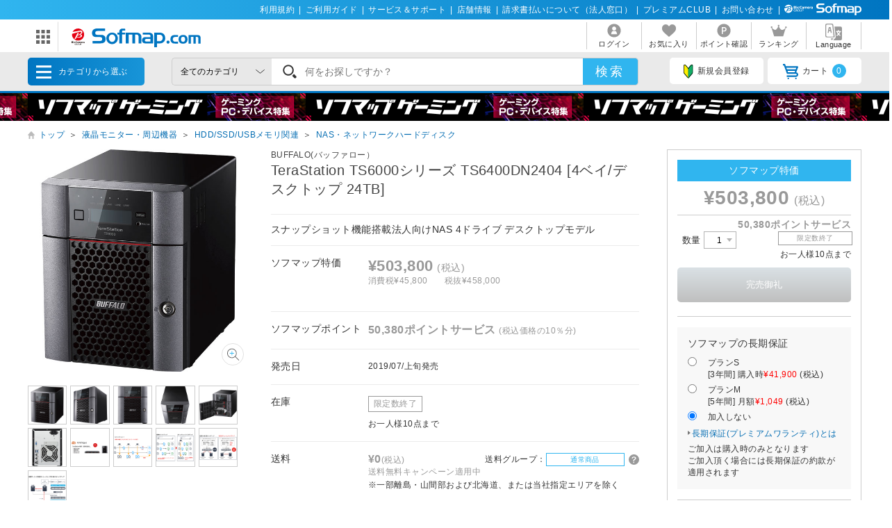

--- FILE ---
content_type: text/html; charset=shift_jis
request_url: https://www.sofmap.com/product_detail.aspx?sku=19410346
body_size: 33942
content:
<!doctype html>

<html lang="ja">
<head>
	<script src="/script/ecl.js" type="text/javascript" charset="Shift_JIS"></script>
	<link rel="canonical" href="https://www.sofmap.com/product_detail.aspx?sku=19410346" />
    <link rel="alternate" media="only screen and (max-width: 640px)" href="https://www.sofmap.com/product_detail_sp.aspx?sku=19410346" />
	
	
<title>TeraStation TS6000シリーズ TS6400DN2404 [4ベイ/デスクトップ 24TB]｜の通販はソフマップ[sofmap] </title>
<meta http-equiv="Pragma" content="no-cache">
<meta http-equiv="Content-Type" content="text/html;CHARSET=Shift_JIS">
<meta name="author" content="sofmap">
<meta name="copyright" content="sofmap">
<meta content="TeraStation TS6000シリーズ TS6400DN2404 [4ベイ/デスクトップ 24TB]の商品ページ。商品！｜在庫あり商品はスピード出荷！パソコンPC/ゲーム/デジカメ/家電など新品・中古・買取りの【ソフマップ】" name="description">
<meta content="TeraStation TS6000シリーズ TS6400DN2404 [4ベイ/デスクトップ 24TB],ソフマップ,sofmap,中古,買取,買い取り " name="keyword">
<link href="/images/favicon.ico?v=20200409" rel="SHORTCUT ICON">
<meta content="MSHTML 6.00.2800.1276" name="GENERATOR">
<meta property="og:image" content="https://www.sofmap.com/images/ogp.png?v=20200828">
<meta name="twitter:image" content="https://www.sofmap.com/images/ogp.png?v=20200828">
<meta name="viewport" content="width=1200">
<!--[contents_id：HTML_HEADER_STYLE_SHEET_NEW, sub_contents_id：0, Priority：0, genre：SHOPPING_NEW, SKU：, Flow：]--><link rel="preload" as="style" href="/images/static/css/style.css">
<link rel="preload" as="style" href="/images/static/css/layout.css">
<link rel="preload" as="style" href="/images/ecstyle.css">

<!-- プレースホルダのフォント-->
<link href="/images/responsive/css/etc/cssreset-min.css?v=20220426" type="text/css" rel="STYLESHEET">

<link href="/images/static/css/style.css?v=20230721" type="text/css" rel="STYLESHEET">
<link href="/images/static/css/contents.css?v=20230719" type="text/css" rel="STYLESHEET">
<link href="/images/static/css/parts.css?v=20250303" type="text/css" rel="STYLESHEET">
<link href="/images/static/css/layout.css?v=20230719" type="text/css" rel="stylesheet">

<link rel="stylesheet" type="text/css" href="/images/ecstyle.css?v=20230812" media="screen" />
<link rel="stylesheet" type="text/css" href="/images/ecstyle_banner.css?v=20250404" media="screen" />

<link href="/images/responsive/css/etc/font-awesome.min.css" rel="STYLESHEET">
<link href="/script/searchEngine/base2.css?v=1" type="text/css" rel="STYLESHEET" />
<!--
<link href="https://use.fontawesome.com/releases/v5.6.1/css/all.css" rel="stylesheet">
-->
<link rel="stylesheet" type="text/css" href="/images/static/css/all.css">

<link rel="stylesheet" type="text/css" href="/images/js/bxslider/slider-pro.min2.css" media="screen" />
<!--
<link rel="stylesheet" href="//code.jquery.com/ui/1.12.1/themes/flick/jquery-ui.css">
-->
<link rel="stylesheet" type="text/css" href="/images/static/css/jquery-ui.css">
<link rel="stylesheet" type="text/css" href="/images/static/css/histogram.slider.css">
<link rel="stylesheet" type="text/css" href="/images/static/css/swiper.css">

<script src="/images/static/js/jquery-3.3.1.min.js?v=20230621" type="text/javascript"></script>

<!--Yotpoレビュー用-->
<script src="https://cdn-widgetsrepository.yotpo.com/v1/loader/Finjdy7pQbcwG86vOlwQXAJll32dfOpsFXajg07H" async></script>


<!-- PUSH通知用 -->
<link rel="manifest" href="https://cdn.webpush.jp/pwa/10001384/6e4129e3-3a64-4868-8d58-139ccf265ff5/manifest.json">
<script>
var CoinsOptinDialogOption = {
    icon: 'https://cdn.webpush.jp/20000646/d9c4e1bb-2766-4e84-845d-bb89c983dd49.png',
    message: 'Sofmap.comからの通知を受け取りますか?',
    button: '受け取る',
    interval: 86400
}
</script>
<!--/[contents_id：HTML_HEADER_STYLE_SHEET_NEW, sub_contents_id：0]--><!-- CLMT:2026/01/01 03:56:02 -->

	<link rel="stylesheet" href="https://www.sofmap.com/images/static/css/add/parts_VN.css?v=20200623" type="text/css">
	<link rel="stylesheet" href="https://www.sofmap.com/images/static/css/itemzoom.css?v=20200715" type="text/css">
	<link rel="stylesheet" href="https://www.sofmap.com/images/static_sp/css/ecsof.css?v=20230926" type="text/css">
    <link href="https://www.sofmap.com/images/static/css/aw_style.css?v=20230407" type="text/css" rel="STYLESHEET">
</head>
<body>
	<!-- ヘッダーここから -->
	
<!-- /#header START -->
<!--[contents_id：GLOBAL_HEADER_0_NEW, sub_contents_id：1, Priority：0, genre：SHOPPING_NEW, SKU：, Flow：s0000000]--><!-- GLOBAL_HEADER_0_NEW START -->
<div id="header_above">
	<ul>
		<li><a href="https://www.sofmap.com/contents/?id=regulation&sid=index" onclick="ga('send','event','banner','click','com_pc_gheader0_kiyaku',1);">利用規約</a>|</li>
		<li><a href="https://www.sofmap.com/contents/?id=guide&sid=main" onclick="ga('send','event','banner','click','com_pc_gheader0_guide',1);">ご利用ガイド</a>|</li>
		<li><a href="https://www.biccamera.co.jp/support/" target="_blank" onclick="ga('send','event','banner','click','com_pc_gheader0_support',1);">サービス＆サポート</a>|</li>
		<li><a href="https://www.sofmap.com/tenpo/" onclick="ga('send','event','banner','click','com_pc_gheader0_tenpo',1);">店舗情報</a>|</li>
		<li><a href="https://www.sofmap.com/houjin/index.aspx?id=houjin&sid=top" target="_blank" onclick="ga('send','event','banner','click','com_pc_gheader0_houjin_invoice',1);">請求書払いについて（法人窓口）</a>|</li>
		<li><a href="https://www.sofmap.com/contents/?id=premium_club&sid=0" onclick="ga('send','event','banner','click','com_pc_gheader0_premium',1);">プレミアムCLUB</a>|</li>
		<li><a href="https://www.sofmap.com/contents/?id=4764&sid=0_res" onclick="ga('send','event','banner','click','com_pc_gheader0_4764',1);">お問い合わせ</a>|</li>
		<!--<li><a href="//www.sofmap.com/contents/?id=crossb&sid=translation" onclick="ga('send','event','banner','click','com_pc_gheader0_translation_c',1);">中文 / English / &#54620;&#44397;</a></li>-->
<li><img src="/images/static/img/logo_header_white.svg" alt=""></li>
	</ul>
</div>
<!-- GLOBAL_HEADER_0_NEW END --><!--/[contents_id：GLOBAL_HEADER_0_NEW, sub_contents_id：1]--><!-- CLMT:2026/01/01 03:57:07 -->



<div id="header_center">
	<!-- /#header START -->
	<!--[contents_id：GLOBAL_HEADER_1_NEW, sub_contents_id：0_sub, Priority：2, genre：SHOPPING_NEW, SKU：, Flow：]--><!-- GLOBAL_HEADER_1_NEW,0 TOP START -->

<div id="logo_wrap">
    <div id="nav_btn" class="">
    <div class="ic"><img src="/images/static/img/ic_menu.svg" alt="ドメインリンク"></div>
    <ul id="related_services_list" class="">
    <li><a href="https://a.sofmap.com/" onclick="ga('send','event','banner','click','pc_gheader_ban_asofmapcom',1);"><span><img src="/images/static/img/domain_link/logo_akisof.svg?v=20210428" alt="ゲーム･アニメ･ホビー専門"></span><p>ゲーム･アニメ･ホビー専門</p></a>
    <div class="child bg_akisof global_header_disp_none" style=""><span>
    <h3><a href="https://a.sofmap.com/" onclick="ga('send','event','banner','click','pc_gheader_ban_asofmapcom',1);"><i class="txtXS">ゲーム･アニメ･ホビー専門</i><br>
    アキバ☆ソフマップ</a></h3>
    <div class=col1link>
    <p><a href="https://a.sofmap.com/product_list.aspx?gid=002110" target=_blank>ゲーム</a></p>
    <p><a href="https://a.sofmap.com/product_list.aspx?gid=002120" target=_blank>映像</a></p>
    <p><a href="https://a.sofmap.com/product_list.aspx?gid=002130" target=_blank>音楽</a></p>
    <p><a href="https://a.sofmap.com/product_list.aspx?gid=002140" target=_blank>ホビー</a></p>
    <p><a href="https://a.sofmap.com/product_list.aspx?gid=002310" target=_blank>アニメガ</a></p>
    <p><a href="https://a.sofmap.com/product_list.aspx?gid=002210" target=_blank>R18 成人向け(アダルト)</a></p>
    </div>
    </span></div>
    </li>
    
    <li><a href="https://used.sofmap.com/" onclick="ga('send','event','banner','click','pc_gheader_ban_recolle',1);"><span><img src="/images/static/img/domain_link/recole_logo.svg" alt="中古販売専門「リコレ！」"></span><p>中古販売専門「リコレ！」</p></a>
    <div class="child bg_recole global_header_disp_none" style="">
    <span><h3><a href="https://used.sofmap.com/" onclick="ga('send','event','banner','click','pc_gheader_ban_recolle',1);">使い捨てない、体験を。　中古販売専門「リコレ！」</a></h3>
    <div class="col2link">
    <p><a href="https://used.sofmap.com/r/category/pc" target="_blank">パソコン</a></p>
    <p><a href="https://used.sofmap.com/r/category/smp" target="_blank">スマホ</a></p>
    <p><a href="https://used.sofmap.com/r/category/tab" target="_blank">タブレット</a></p>
    <p><a href="https://used.sofmap.com/r/category/wtc" target="_blank">スマートウォッチ</a></p>
    <p><a href="https://used.sofmap.com/r/category/mac" target="_blank">Mac</a></p>
    <p><a href="https://used.sofmap.com/r/category/iphone" target="_blank">iPhone</a></p>
    <p><a href="https://used.sofmap.com/r/category/ipad" target="_blank">iPad</a></p>
    <p><a href="https://used.sofmap.com/r/category/surface" target="_blank">Surface</a></p>
    <p><a href="https://used.sofmap.com/r/category/video" target="_blank">ビデオカメラ</a></p>
    <p><a href="https://used.sofmap.com/r/category/cam" target="_blank">デジタルカメラ</a></p>
    </div>
    </span>
    </div>
    </li>
    <li><a href="https://raku-uru.sofmap.com/" onclick="ga('send','event','banner','click','pc_gheader_ban_rakuulu',1);"><span><img src="/images/static/img/domain_link/rakuuru_logo.svg" alt="買取総合サービス「ラクウル」"></span><p>買取総合サービス「ラクウル」</p></a>
    <div class="child bg_rakuuru global_header_disp_none" style="">
    <span><h3><a href="https://raku-uru.sofmap.com/" onclick="ga('send','event','banner','click','pc_gheader_ban_rakuulu',1);">買取総合サービス「ラクウル」</a></h3>
    <div class="col2link">
    <p><a href="https://raku-uru.sofmap.com/contents/?cid=W_GUIDE_KAITORI">買取の流れ</a></p>
    <p><a href="https://raku-uru.sofmap.com/contents/?cid=W_GUIDE_POINTS">買取に出す前に</a></p>
    <p><a href="https://raku-uru.sofmap.com/contents/index.aspx?cid=W_GUIDE">使い方ガイド</a></p>
    <p><a href="https://raku-uru.sofmap.com/search/">買取アイテム金額検索</a></p>
    </div>
    <div class="columns-2box"><div class="column"><a href="https://itunes.apple.com/jp/app/id1410308806" target="_blank"><img src="/images/static/img/domain_link/raku-uru_btn_appstore.svg?v=20200707" alt="買取総合サービス「ラクウル」"></a></div>
    <div class="column"><a href="https://play.google.com/store/apps/details?id=com.sofmap.rakuuru" target="_blank"><img src="/images/static/img/domain_link/raku-uru_btn_googleplay.svg?v=20200707" alt="買取総合サービス「ラクウル」"></a></div></div>
    </span></div>
    </li>
    <!-- 
    <li><a href="https://event.sofmap.com/" onclick="ga('send','event','banner','click','pc_gheader_ban_live',1);"><span><img src="/images/static/img/domain_link/logo_evecolle.png" alt="イベント情報サイト「イベコレ！」"></span><p>イベント情報「イベコレ！」</p></a>
    <div class="child bg_event global_header_disp_none" style=""><span>
    <h3><a href="https://event.sofmap.com/" onclick="ga('send','event','banner','click','pc_gheader_ban_live',1);">ソフマップのイベント情報サイト「イベコレ！」</a></h3>
    <div class="col2link">
    <p><a href="https://event.sofmap.com/all/live" target="_blank">ライブ配信</a></p>
    <p><a href="https://event.sofmap.com/all/ranking" target="_blank">ランキング</a></p>
    <p><a href="https://event.sofmap.com/esports" target="_blank">eスポーツ</a></p>
    <p><a href="https://event.sofmap.com/idol" target="_blank">アイドル</a></p>
    <p><a href="https://event.sofmap.com/gravure" target="_blank">グラビア</a></p>
    <p><a href="https://event.sofmap.com/other" target="_blank">その他</a></p>
    </div>
    </span></div>
    </li>
     -->
    <li><a href="https://www.sofmap.com/pages/?id=gaming_zone&sid=0" onclick="ga('send','event','banner','click','pc_gheader_ban_gamingzone',1);"><span><img src="https://www.sofmap.com/ec/contents/gaming-zone/img/logos/sofmap_gaming_bk.svg" alt="ゲーミング特集サイト『ソフマップゲーミング』"></span><p>ゲーミング特集サイト</p></a>
    <div class="child bg_gaming global_header_disp_none" style="">
    <span class="wh gaming"><h3><a href="https://www.sofmap.com/pages/?id=gaming_zone&sid=0" onclick="ga('send','event','banner','click','pc_gheader_ban_gamingzone',1);">ソフマップゲーミング 最新ゲーミングPC・デバイス特集</a></h3>
    <div class="col2link wh">
    <p><a href="https://www.sofmap.com/pages/?id=gaming_zone#pickup" target="_blank">ピックアップ商品</a></p>
    <p><a href="https://www.sofmap.com/pages/?id=gaming_zone#cp" target="_blank">セール・特集情報</a></p>
    <p><a href="https://www.sofmap.com/contents/?id=gaming_zone&sid=column" target="_blank">お役立ちコラム</a></p>
    <p><a href="https://www.sofmap.com/pages/?id=gaming_zone#search1" target="_blank">価格で探す</a></p>
    <p><a href="https://www.sofmap.com/pages/?id=gaming_zone#search2" target="_blank">GPUで探す</a></p>
    <p><a href="https://www.sofmap.com/pages/?id=gaming_zone#search4" target="_blank">メーカーで探す</a></p>
    </div>
    </span>
    </div>
    </li>

    <li>
    <a href="https://www.sofmap.com/pages/?id=esports_studio_akiba&sid=0" onclick="ga('send','event','banner','click','pc_gheader_ban_esports_studio',1);"><span><img src="https://www.sofmap.com/e-sports/esa/images/esa_280x42.png" alt=""></span><p>eSports Studio AKIBA</p></a>
    </li>


    </ul>
</div>
<div id="logo"><a href="/"><img src="/images/static/img/logo.svg" alt="ソフマップ・ドットコム"></a></div>
</div>
<!--  CMS_GLOBAL_HEADER_1_NOTTOP -->
<!--/[contents_id：GLOBAL_HEADER_1_NEW, sub_contents_id：0_sub]--><!-- CLMT:2026/01/01 03:59:56 -->
	<!-- /#header END -->
	
	<nav>
		<ul>

			<li>
				
				<a href="https://www.sofmap.com/login/login.aspx?RURL=%2fproduct_detail.aspx%3fsku%3d19410346">
					<img src="https://www.sofmap.com/images/static/img/ic_header_user.svg" alt="">
					<span>ログイン</span>
				</a>
				
			</li>
			<li>
				<a href="/wishlist.aspx">
					<img src="https://www.sofmap.com/images/static/img/ic_header_fav.svg" alt="">
					<span>お気に入り</span>
				</a>
			</li>
			<li>
				<a href="https://www.sofmap.com/member/my_menu.aspx">
					<img src="https://www.sofmap.com/images/static/img/ic_header_point.svg" alt="">
					<span>ポイント確認</span>
				</a>
			</li>

            <li>
                <a href="/ranking_list.aspx">
                    <img src="https://www.sofmap.com/images/static/img/ic_header_ranking.svg" alt="ランキング">
                    <span>ランキング</span>
                </a>
            </li>
			<li>
                <a id="modal_language" class="modalbtn" onclick="ga('send','event','banner','click','GLOBAL_HEADER_0_NEW_translation_c',1);">
					<img src="https://www.sofmap.com/images/static/img/ic_header_language.svg" alt="Language">
					<span>Language</span>
				</a>
            </li>
		</ul>
	</nav>
</div>

<div class="modal_overlay modal_language global_header_disp_none">
	<section class="modal_box">
		<i class="close">
			<img src="https://www.sofmap.com/images/static/img/close.svg">
		</i>
		<div class="area_wrap">
			<iframe id="language_area" src="" frameborder="0"></iframe>
		</div>
	</section>
</div>
<!-- TODO：SEARCH_BAR START -->
<div id="header_below" class="sticky">
	<div class="inner">


		<span id="menu_cat">カテゴリから選ぶ
			<div id="menu_cat_list" class="menubox">
			<div class="menu_line">
			<ul class="menu_cat">
			</ul>

			<div class="bnr_area">
				<!--[contents_id：GLOBAL_HEADER_2_NEW, sub_contents_id：0, Priority：1, genre：SHOPPING_NEW, SKU：, Flow：]-->
<div class="recole"><a href="https://www.sofmap.com/contents/?id=used&sid=0" onclick="ga('send','event','banner','click','pc_menu_ban_used_top',1);"><img src="https://www.sofmap.com/ec/contents/used/lp/bnr_s_used.png" alt="中古トップページ"></a></div>
<div class="akiba"><a href="https://a.sofmap.com/"><img src="/images/static/img/bnr_s_asof.png?v=20210513" alt=""></a></div>
<!--/[contents_id：GLOBAL_HEADER_2_NEW, sub_contents_id：0]--><!-- CLMT:2026/01/01 04:00:15 -->
				<p class="more_txt"><a href="https://www.sofmap.com/genre_map.aspx">全てのカテゴリ</a></p>
			</div>

			</div>
			</div>
		</span>
		<!--TODO：動的処理化-->
		<script src="/script/search_pb.js" type="text/javascript" charset="Shift_JIS"></script>
		<!--
		<form action="https://www.sofmap.com/product_result.aspx" method="get" id="header_search">
		-->
		<form action="/search_result.aspx" method="get" id="header_search" onsubmit="return CallSearchParts()">
		

	

			<select name="gid">
				<option value="">全てのカテゴリ</option>

				<option value="001010" >パソコン</option>

				<option value="001020" >ゲーミングPC・周辺機器</option>

				<option value="001030" >PCパーツ</option>

				<option value="001040" >液晶モニター・周辺機器</option>

				<option value="001050" >パソコンソフト</option>

				<option value="001060" >インク・メディア・電池</option>

				<option value="001070" >スマートフォン</option>

				<option value="001080" >カメラ・ビデオカメラ</option>

				<option value="001090" >テレビ・レコーダー</option>

				<option value="001100" >オーディオ・電子ピアノ・カー用品</option>

				<option value="001290" >アウトレット</option>

				<option value="001110" >家電・照明</option>

				<option value="001130" >キッチン家電</option>

				<option value="001140" >美容家電・健康家電</option>

				<option value="001150" >電子辞書・事務用品・電話機</option>

				<option value="001160" >スマートウォッチ・時計・バッグ</option>

				<option value="001170" >工具・DIY・防犯・防災</option>

				<option value="001180" >ふとん・インテリア</option>

				<option value="001190" >日用品・化粧品</option>

				<option value="001200" >文房具</option>

				<option value="001210" >スポーツ・自転車・ゴルフ</option>

				<option value="001220" >メガネ・コンタクトレンズ</option>

				<option value="001230" >キッチン用品</option>

				<option value="001240" >ゲーム</option>

				<option value="001250" >映像・音楽</option>

				<option value="001260" >ホビー</option>

				<option value="001270" >おもちゃ</option>

				<option value="001280" >書籍</option>

			</select>

			<div class="search_wrap">
				<!--
				<input id="search_text" class="input search_text" type="text" name="keyword" value="" placeholder="何をお探しですか？">
				-->
				<input id="searchText" class="input search_text" type="text" name="keyword" value="" placeholder="何をお探しですか？">
			</div>
			<input id="search_button" type="submit" class="search_button" value="検索">
			
<!--★★★★★★★★★★★★★★★★★★★★★★★サジェストSTART★★★★★★★★★★★★★★★★★★★★★★★ -->


<script src="/images/responsive/js/suggestlist.js"></script>


<script src="/script/searchEngine/AS_INIT.js" charset="utf-8"></script>
<script src="/script/searchEngine/AS_SEARCHER.js?v=20230621" charset="utf-8"></script>
<script>

		AS1.config({
		  server: "https://sofmap.search.appirits.com",
		  service: "www_sofmap"
		});

		AS1.Form.init({
		  suggest_query: "#searchText",
		  page: "/search_result.aspx"
    })
    var CountSuggestOld =7;
	var FlagDisplay = true;
	 jQuery(document).ready(function($){			
	 
	  $(document).on("click", "#search_button", function(){
		var strSearch=document.getElementById("searchText").value;
	    document.getElementById("searchText").value=strSearch.replace(/(\s\/\s|\s\|\s)/g,' ');

		if(strSearch==""){
			jQuery('input#searchText').attr('placeholder','※ キーワードが入力されていません');
			jQuery('input#searchText').addClass('search-aleart');
			
			return false;
		}
		
        })

		$(document).on("click", ".click-onselect", function(){
		  document.location.href='https://www.sofmap.com/product_detail.aspx' + "?sku=" + this.getAttribute('sku') + "&gid="+this.getAttribute('gid') + "&ref=dtlsgt";
		})
		
	 });
	 var genre_url = "/"; 


jQuery.ajax({
	url: "https://www.sofmap.com/category_parts.aspx",
	timeout: 60000,
	dataType: "html",
	type:"GET",
	cache: false,
	contentType: "application/x-www-form-urlencoded; charset=Shift_JIS",
	beforeSend: function() {
	},
	success: function(data, status)
	{
		jQuery("ul.menu_cat").html(jQuery(data).find("ul.menu_cat").html());
        var hoverTimeout = 0;
        $('#menu_cat_list .menu_cat > li').on({
            'mouseenter': function (e) {
                var _child = $(this).find('.child');
                clearTimeout(hoverTimeout);
                hoverTimeout = setTimeout(function () {
                    $('#menu_cat_list .child').removeClass('open');
                    _child.addClass('open');
                }, 200);
            },
            'mouseleave': function (e) {
                clearTimeout(hoverTimeout);
            }
        });
	},
	complete: function(XMLHttpRequest, status) {
	}
});


jQuery.ajax({
	url: "https://www.sofmap.com/header_parts.aspx",
	timeout: 60000,
	dataType: "html",
	type:"GET",
	cache: false,
	contentType: "application/x-www-form-urlencoded; charset=Shift_JIS",
	beforeSend: function() {
	},
	success: function(data, status)
	{
		jQuery(data).find("ul.basket_badge").each(function(){
			jQuery("ul li a i.badge").html(jQuery(this).html());
		});
	},
	complete: function(XMLHttpRequest, status) {
	}
});
</script>

<!--★★★★★★★★★★★★★★★★★★★★★★★サジェストEND★★★★★★★★★★★★★★★★★★★★★★★ -->
		</form>
		<ul>
			
			<li><a id="modal_register" class="modalbtn"><img src="https://www.sofmap.com/images/static/img/ic_beginner.svg" alt="">新規会員登録</a></li>
			
			<li><a href="https://www.sofmap.com/buy/basket_detail.aspx"><img src="https://www.sofmap.com/images/static/img/ic_cart.svg" alt="">カート<i class="badge"></i></a></li>

		</ul>
	</div>
</div>

<!-- modal -->
<div class="modal_overlay modal_register login" id="regist_area">

		<div class="amazon_btn global_header_disp_none" id="btn_amazon">
			<div id="AmazonPayButton2" class="amz_loginbtn" style="height: 45px; width: 300px;"></div><script src="https://static-fe.payments-amazon.com/checkout.js" charset="utf-8"></script><script type="text/javascript" charset="utf-8">amazon.Pay.renderButton('#AmazonPayButton2', {merchantId: 'AGRM8QEODZCR2',ledgerCurrency: 'JPY',sandbox: false,checkoutLanguage: 'ja_JP',productType: 'SignIn',placement: 'Other',buttonColor: 'Gold',signInConfig:{payloadJSON: '{"storeId":"amzn1.application-oa2-client.a2927fb5837c484d8a9e11c257e9b871","signInReturnUrl":"https://www.sofmap.com/customer/sns/xt_amazon_regist.aspx","signInScopes":["name","email","postalCode"]}',signature: 'hbcgnY0YtQoyNbGIma4jIe1DE82UnuRGU6GvL8xFGYNfqs4YFNyD+e+mUBzR/pPtuEiTgFezPP5v/nk5y8v1xqxJumNJP7Y/S+MyJWrvFBsRB+vUS9h1DQaT+HkAyjMnkRxtvpOhxq3roXlRBc8d9fEBB8/XrMEixcxsNdARkNhtG7TGTXXLymdrSZkGqBgCi41ExCB0tusJ8lFAnb8PTilIO8oAN3OyjUu8VeJ49xCsYAuSFiWci6/0MLZGCRqPjHZCNXNPW+rxgRD4THxXYwAIg0C6JRBbdITbVa0IOLbK1RYV36le3WCdrezhtxcAF4zwMjLEbC+7enqi12gmaw==',publicKeyId: 'AEKFDANG5W6M4QZ7XWCWPN2Y'}});</script>
		</div>

	
</div>
<!-- end modal_sofmap_pass -->


<!-- TODO：SEARCH_BAR END -->
<!--[contents_id：GLOBAL_HEADER_3_NEW, sub_contents_id：0, Priority：0, genre：SHOPPING_NEW, SKU：, Flow：]--><div id="header_banner"><a class="banner0" href="https://www.sofmap.com/pages/?id=gaming_zone&sid=0" onclick="ga('send','event','banner','click','pc_gheader3_ban_220121_gamingzone',1);"></a></div>



<!-- GLOBAL_HEADER_3 END -->


<script type="text/javascript">
const langModalBtn = document.getElementById("modal_language");
langModalBtn.removeAttribute("class");
langModalBtn.removeAttribute("onclick");
langModalBtn.setAttribute("id", "link_language");
langModalBtn.setAttribute("href", "https://www.sofmap.com/contents/?id=language&sid=0");
</script>



<style>

/* #modal_register {display: none !important} */

</style><!--/[contents_id：GLOBAL_HEADER_3_NEW, sub_contents_id：0]--><!-- CLMT:2026/01/01 03:57:07 -->
<!-- /#header END -->

<input type="hidden" name="root-url" value="https://www.sofmap.com/">
<script >
	$( document ).ready(function() {
		var rootUrl = $('input[name="root-url"').val();
		var urlLanguage = rootUrl + 'language_select.aspx';
		var urlModalRegister = rootUrl + 'modal_regist_part.aspx';
		var isLoadedModalLanguage = false;
		var isLoadedModalRegist = false;
		var strIdModalLanguage = '#modal_language_contents';
		$(document).on("click","#modal_language",function(){
			if(!isLoadedModalLanguage) {
				jQuery.ajax({
					url: urlLanguage,
					timeout: 60000,
					dataType: "html",
					type:"GET",
					cache: false,
					contentType: "application/x-www-form-urlencoded; charset=Shift_JIS",
					beforeSend: function() {
						CreateLoadingFlame(strIdModalLanguage);
					},
					success: function(data, status)
					{
						var iframe = $('#language_area');
						var idoc = iframe[0].contentDocument;
						idoc.open();
						idoc.write(data);
						idoc.close();
						isLoadedModalLanguage = true;
					},
					complete: function(XMLHttpRequest, status) {
						RemoveLoadingFlame(strIdModalLanguage);
					}
				});
			}
		})

		 $(document).on("click","#modal_register",function(){
			if(!isLoadedModalRegist) {
				jQuery.ajax({
					url: urlModalRegister,
					timeout: 60000,
					dataType: "html",
					type:"GET",
					cache: false,
					contentType: "application/x-www-form-urlencoded; charset=Shift_JIS",
					success: function(data, status)
					{
						isLoadedModalRegist = true;
						var modal = $('#regist_area');
						modal.append(data);
						var btnAmazon = $('#btn_amazon');
						var amazonpayBox = $('#amazonpay_box');
						if(btnAmazon && amazonpayBox) {
							btnAmazon.css('display', 'block');
							btnAmazon.appendTo(amazonpayBox);
						}
					}
				});
			}
		})
		
	});

	function CreateLoadingFlame(targetID)
		{
			var target = jQuery(targetID);
			var insertID = target.attr('id') + '_loading';
			if(jQuery('#' + insertID).length > 0)
			{
				return;
			}
			target.prepend('<div id="' + insertID + '" class="global_header_new_load_tag"><img vlass="global_header_new_load_image" src="/images/static/img/loading-gray.svg" alt=""/></div>');
			var obj = jQuery('#' + insertID);
		}

		function RemoveLoadingFlame(targetID)
		{
			var target = jQuery(targetID);
			var insertID = target.attr('id') + '_loading';
			var obj = jQuery('#' + insertID);
			if(obj.length > 0)
			{
				obj.remove();
			}
		}
</script>

	<!-- ヘッダーここまで -->

	<div id="wrapper" class="item">
		<!-- パンくずナビここから -->
		
		<ol class="breadcrumb">
			<li style="white-space: nowrap;"><a href="/">トップ</a>＞</li>

			<li style="white-space: nowrap;"><a href="/product_list.aspx?gid=001040">液晶モニター・周辺機器</a>＞</li>

			<li style="white-space: nowrap;"><a href="/product_list.aspx?gid=001040050">HDD/SSD/USBメモリ関連</a>＞</li>

			<li style="white-space: nowrap;"><a href="/product_list.aspx?gid=001040050010">NAS・ネットワークハードディスク</a></li>

		</ol>
        <script type="application/ld+json">{"@context": "http://schema.org","@type": "BreadcrumbList","itemListElement": [{"@type": "ListItem","position": 1,"item": {"@id": "/product_list.aspx?gid=001040","name": "液晶モニター・周辺機器"}},{"@type": "ListItem","position": 2,"item": {"@id": "/product_list.aspx?gid=001040050","name": "HDD/SSD/USBメモリ関連"}},{"@type": "ListItem","position": 3,"item": {"@id": "/product_list.aspx?gid=001040050010","name": "NAS・ネットワークハードディスク"}},]}</script>

			
			
		<!-- パンくずナビここまで -->
		<main id="main" class="item with_aside">
			<!-- 商品情報ここから -->
			<section class="infobox">
				

				<span class="pr_label">
				
				</span>
                
<h1>
				<div class="brand" style="display: block; font-size: 0.75rem;">BUFFALO(バッファロー）</div>
TeraStation TS6000シリーズ TS6400DN2404 [4ベイ/デスクトップ 24TB]</h1>
				<div class="item_label">
					
				</div>

				<ul class="item_label">
					
				</ul>

				<p class="lead">スナップショット機能搭載法人向けNAS 4ドライブ デスクトップモデル</p>

				<table class="infotable">
					<tr>

						<th>ソフマップ特価</th>

						<td>
<span class="price"><strong>&yen;503,800</strong>(税込)</span><span class="taxwrap"><span class="tax">消費税&yen;45,800</span>税抜&yen;458,000</span><span style="font-size:small;"><b></b></span>

							<span class="used_box txt">

							</span>
							<!-- coupon box -->

							<!-- //end coupon box -->
                           
                            <span class="used_box txt used"></span>
                            

						</td>
					</tr>

					<tr>
						<th>ソフマップポイント</th>
						<td>
							<span class="point">
								<strong>50,380ポイントサービス </strong>(税込価格の10％分)
								
							</span>
						</td>
					</tr>

					<tr>
						<th>発売日</th>
						<td>
							<span>2019/07/上旬発売</span>
						</td>
					</tr>


					<tr>
						<th>在庫</th>
						<td>
<!-- stock_disp_id : OUT_OF_STOCK --><span class="ic stock closed">限定数終了</span>

							<span>

							お一人様10点まで

						</span></td>
					</tr>
					<!-- ここに送料情報を追加します -->
					
					<tr>
						<th>送料</th>
							<td>
								<span class="shipping">
								
									<span class="fee txt-red"><strong>&yen;0</strong>(税込)</span>
								
									<span class="shippingGrp">送料グループ：<i class="ic label regular">通常商品</i>
																
								<a id="modal_shippingFee" class="ic_search modalbtn"><img src='/images/static/img/ic_shippingGrp.svg' ></a>
								</span>
								</span>
								
									<span class="shipping-text txt-red">送料無料キャンペーン適用中</span>
								
									※一部離島・山間部および北海道、または当社指定エリアを除く
								
							</td> 
					</tr>
					
					<!-- <tr>
						<th>ソフマップの長期保証</th> -->

						<!-- <td><span></span></td>-->
					<!-- </tr>-->
					
						<tr >	
							<td colspan="2"> 
								<div class="CanpaignDiv"><!--[contents_id：PRODUCT_DETAIL_CAMPAIGN_CLASSIFICATION, sub_contents_id：341060, Priority：0, genre：SHOPPING_NEW, SKU：, Flow：]--><!-- PRODUCT_DETAIL_CAMPAIGN_CLASSIFICATION -->

<div style="width:100%;margin-top:15px;" id="kantan_kit">
<a href="https://www.sofmap.com/contents/?id=raku-uru&sid=kantan_kit">
<img src="https://www.sofmap.com/ec/contents/raku-uru/kantan_kit/880x220.png" width="100%" alt=""></a>
<br>
</div><!-- ラクウルキャンペーンバナー -->
<!-- ラクウルキャンペーンバナー切替用 -->
<div style="width:100%;padding:3px;" id="amazon_pay">
<a href="https://www.sofmap.com/contents/?id=amazon_pay&sid=cp2511" target="_blank">
<img src="https://www.sofmap.com/ec/contents/campaign/amazon_pay/2511/880x220.png">
</a>
</div><!-- to260112 amazon Pay ご利用キャンペーン -->
<div id="voc_product_detail" style="margin-bottom: 25px;">
<a target="_blank" href="https://www.sofmap.com/contents/?id=questionnaire&sid=portal&v=voc_ec_top">
<img src="https://www.sofmap.com/ec/questionnaire/voc_ec/voc_ec_ent_800x130.png">
</a>
</div>
<script type="text/javascript">
window.onload = function() {
jQuery('#voc_product_detail').insertAfter('.sns_list');
}
</script><!-- ご要望バナー -->

<!-- PRODUCT_DETAIL_CAMPAIGN_CLASSIFICATION -->
<div style="width:100%; margin-top: 15px;" class="sale_hidden" id="service_remote">
	<a href="https://www.sofmap.com/contents/?id=service&sid=remote" onclick="ga('send','event','banner','click','PRODUCT_DETAIL_CAMPAIGN_CLASSIFICATION_remote',1);"target="_blank">
	<img src="https://www.sofmap.com/ec/contents/service/remote/880x220.png"></a>
</div>
<!--/[contents_id：PRODUCT_DETAIL_CAMPAIGN_CLASSIFICATION, sub_contents_id：341060]--><!-- CLMT:2026/01/01 04:00:31 --></div>
								<div class="CanpaignDiv"></div>
							</td>
						</tr>					
					
					<tr>
						<th>お支払い方法</th>
						<td>
							<ul class="paymethod_list">
								<li><img src="https://www.sofmap.com/images/static/img/ic_paymethod_credit.svg?v=19100801" alt=""></li>
								<li><img src="https://www.sofmap.com/images/static/img/ic_paymethod_pay.svg?v=20210107" alt=""></li>
								<li><img src="https://www.sofmap.com/images/static/img/ic_paymethod_cod.svg?v=19100801" alt=""></li>
								<li><img src="https://www.sofmap.com/images/static/img/ic_paymethod_conveni.svg?v=19100801" alt=""></li>
								<li><img src="https://www.sofmap.com/images/static/img/ic_paymethod_transfer.svg?v=19100801" alt=""></li>
								<li><img src="https://www.sofmap.com/images/static/img/ic_paymethod_point.svg?v=19100801" alt=""></li>
							</ul>
						
							<div class="pay_icon">
								<p class="txtXS">ご利用いただけるPay払い</p>
								<ul class="payicon_list">
									
										<li><img src="https://www.sofmap.com/images/static/img/ic_pay_amazonpay.png?v=20201230" alt=""></li>
									
								</ul>
							</div>
						
						</td>
					</tr>
				</table>
				
			</section>

<script language="JavaScript"><!--
var strUrl = "/product_useditem.aspx?gid=001040050010&new_jan=4981254052099";
jQuery.post(strUrl,"",function(response){setItem(response)},"json");

function setItem(json)
{
	jQuery.each(json, function(item, json){
		jQuery("span.used_box.txt.used").html('<a href="' + json.url + '">中古商品が計' + json.count + '点あります<span class="price-txt">' + json.price + '<i>(税込)～</i></span></a>');
	});
}

// --></script>

			<!-- 商品情報ここまで -->

			<!-- 商品画像ここから -->
			<section class="imgbox">
	<div class="img">
		
		<div class="zoom">
			<img src='https://image.sofmap.com/images/product/other/4981254052099_0.jpg?v=20012001' alt='' class='zoomObj active'><img src='https://image.sofmap.com/images/product/other/4981254052099_1.jpg?v=20012001' alt='' class='zoomObj'><img src='https://image.sofmap.com/images/product/other/4981254052099_2.jpg?v=20012001' alt='' class='zoomObj'><img src='https://image.sofmap.com/images/product/other/4981254052099_3.jpg?v=20012001' alt='' class='zoomObj'><img src='https://image.sofmap.com/images/product/other/4981254052099_4.jpg?v=20012001' alt='' class='zoomObj'><img src='https://image.sofmap.com/images/product/other/4981254052099_5.jpg?v=20012001' alt='' class='zoomObj'><img src='https://image.sofmap.com/images/product/other/4981254052099_6.jpg?v=20012001' alt='' class='zoomObj'><img src='https://image.sofmap.com/images/product/other/4981254052099_7.jpg?v=20012001' alt='' class='zoomObj'><img src='https://image.sofmap.com/images/product/other/4981254052099_8.jpg?v=20012001' alt='' class='zoomObj'><img src='https://image.sofmap.com/images/product/other/4981254052099_9.jpg?v=20012001' alt='' class='zoomObj'><img src='https://image.sofmap.com/images/product/other/4981254052099_10.jpg?v=20012001' alt='' class='zoomObj'>
		</div>
		<div class="large">
			<div class="imgwrp">
				<img src='https://image.sofmap.com/images/product/other/4981254052099_0.jpg?v=20012001' alt='' decoding='async' loading='lazy' class='img active' id='main_img'><img src='https://image.sofmap.com/images/product/other/4981254052099_1.jpg?v=20012001' alt='' decoding='async' loading='lazy' class='img'><img src='https://image.sofmap.com/images/product/other/4981254052099_2.jpg?v=20012001' alt='' decoding='async' loading='lazy' class='img'><img src='https://image.sofmap.com/images/product/other/4981254052099_3.jpg?v=20012001' alt='' decoding='async' loading='lazy' class='img'><img src='https://image.sofmap.com/images/product/other/4981254052099_4.jpg?v=20012001' alt='' decoding='async' loading='lazy' class='img'><img src='https://image.sofmap.com/images/product/other/4981254052099_5.jpg?v=20012001' alt='' decoding='async' loading='lazy' class='img'><img src='https://image.sofmap.com/images/product/other/4981254052099_6.jpg?v=20012001' alt='' decoding='async' loading='lazy' class='img'><img src='https://image.sofmap.com/images/product/other/4981254052099_7.jpg?v=20012001' alt='' decoding='async' loading='lazy' class='img'><img src='https://image.sofmap.com/images/product/other/4981254052099_8.jpg?v=20012001' alt='' decoding='async' loading='lazy' class='img'><img src='https://image.sofmap.com/images/product/other/4981254052099_9.jpg?v=20012001' alt='' decoding='async' loading='lazy' class='img'><img src='https://image.sofmap.com/images/product/other/4981254052099_10.jpg?v=20012001' alt='' decoding='async' loading='lazy' class='img'>
			</div>
        </div>

        <ul class="thumb_list">
			<li><img src='https://image.sofmap.com/images/product/other/4981254052099_0.jpg?v=20012001' alt=''></li><li><img src='https://image.sofmap.com/images/product/other/4981254052099_1.jpg?v=20012001' alt=''></li><li><img src='https://image.sofmap.com/images/product/other/4981254052099_2.jpg?v=20012001' alt=''></li><li><img src='https://image.sofmap.com/images/product/other/4981254052099_3.jpg?v=20012001' alt=''></li><li><img src='https://image.sofmap.com/images/product/other/4981254052099_4.jpg?v=20012001' alt=''></li><li><img src='https://image.sofmap.com/images/product/other/4981254052099_5.jpg?v=20012001' alt=''></li><li><img src='https://image.sofmap.com/images/product/other/4981254052099_6.jpg?v=20012001' alt=''></li><li><img src='https://image.sofmap.com/images/product/other/4981254052099_7.jpg?v=20012001' alt=''></li><li><img src='https://image.sofmap.com/images/product/other/4981254052099_8.jpg?v=20012001' alt=''></li><li><img src='https://image.sofmap.com/images/product/other/4981254052099_9.jpg?v=20012001' alt=''></li><li><img src='https://image.sofmap.com/images/product/other/4981254052099_10.jpg?v=20012001' alt=''></li>
        </ul>

		<div class="btn_3box">

		<span class="btn_modal"><a href="#" class="btn"><img src="https://www.sofmap.com/images/static/img/item/btn_new_modal.svg" alt=""></a></span>

				<div class="favbtn_wrp">
					<span id="js_favbtn" class="favbtn"><span class="fav"><img alt="お気に入りに追加" src="/images/static/img/ic_fav_off.svg">お気に入りに追加</span></span>
					<i id="js_fav_balloon" class="fav_balloon"><a id="modal_favauth" class="modalbtn">お気に入り</a><span id="js_replace">から削除しました</span></i>
				</div>


		</div>
		<div class="hidecontent" id="tags"></div>
        
	</div>
</section>

<div class="modal_overlay modal_favauth">
	<section class="modal_box">
		<i class="close"><img src="/images/static/img/close.svg"></i>
		<p class="txtM center mgb30">ご利用にはログインが必要です。</p>
		<a href="https://www.sofmap.com/login/login.aspx?RURL=%2fproduct_detail.aspx%3fsku%3d19410346" tabindex="4" class="loginbtn blue l-size">ログインまたは新規会員登録</a>
	</section>
</div><!-- /.modal_overlay -->
			<!-- 商品画像ここまで -->
		</main>
		<!-- /#main -->

		<!-- 右メニューここから -->
		<aside id="aside">
			<form action="/buy/option_recommend.aspx" id="basketDetail" method="post" name="frmCartIn" >
				<div id="purchase_area">


					<p class="specialprice">ソフマップ特価</p>
<p class="price"><strong id="total_price">&yen;503,800</strong>(税込)</p>
					<p class="point" id="pointhtml">50,380ポイントサービス </p>

					<div class="purchase_info">
						<label class="qty">
							数量

							<select id="purchaseamountbox" name="num">

								<option value="1">1</option>

							</select>
						</label>
						<div class="stock">
<!-- stock_disp_id : OUT_OF_STOCK --><span class="ic stock closed">限定数終了</span>

							<p class="limit">お一人様10点まで</p>

						</div>
					</div>
<input type="button" class="button cart closed" value="完売御礼" name="cart_in_button" style="linear-gradient(to bottom, #dae1e5 0%, #bfbfbf 100%),padding-left: 1.8em;">


<!-- ワランティ情報ここから -->

					<div class="warranty_area">
						<dl>
							<dt>ソフマップの長期保証</dt>
							<dd>
								<ul>

									<li class="warranty-tr2">
									<input type="radio" id="warranty-tr2" name="guarantee" class="radio" value="19410346"><label for="warranty-tr2">プランS<span>[3年間] 
購入時<font color="#FF0000">&yen;41,900</font> (税込)
										</span></label>
									</li>

									<li class="warranty-tr3">
									<input type="radio" id="warranty-tr3" name="guarantee" class="radio" value="19410346-1"><label for="warranty-tr3">プランM<span>[5年間] 
月額<font color="#FF0000">&yen;1,049</font> (税込)
										</span></label>
									</li>

									<li>
										<input type="radio" id="warranty-del" name="guarantee" class="radio" value="" checked ><label for="warranty_0">加入しない</label>
									</li>
								</ul>
								<p class=""><a href="https://www.sofmap.com/contents/?id=premium_club&sid=warranty" target="_blank">長期保証(プレミアムワランティ)とは</a></p>			
								<p class="limit">ご加入は購入時のみとなります</br>ご加入頂く場合には長期保証の約款が適用されます</p>
								
							</dd>
						</dl>
					</div>

<!-- ワランティ情報ここまで -->

<!-- 中古店舗情報ここから -->

<!-- 中古店舗情報ここまで -->



					<!--<p class="fav_txt" style="color:#d00;" >人がお気に入りに入れています</p>-->
				</div>
				<dl class="sns_list">
					<dt>シェアする</dt>
					<!-- SNSボタン表示ここから -->
					
<br>
<div class="product-detail-sns">
<div id="fb-root"></div>
<script>
  function winopen(url){
    window.open(encodeURI(decodeURI(url)), null, 'top=100,left=100,width=300,height=400');
  }
</script>
<a href="https://twitter.com/share?https://www.sofmap.com/product_detail.aspx?sku=19410346&utm_source=twt&utm_medium=twt_pt" class="twitter-share-button" onclick="winopen(this.href); return false;" rel="nofollow">
 <img src="https://www.sofmap.com/images/static/img/sns_twitter.svg"/></a>
<a href="http://www.facebook.com/sharer.php?https://www.sofmap.com/p.aspx?s=19410346&n=fb" class="fb-like" onclick="winopen(this.href); return false;" rel="nofollow">
 <img src="https://www.sofmap.com/images/static/img/sns_fb.svg"/></a>
 <a href="http://line.naver.jp/R/msg/text/?https://www.sofmap.com/p.aspx?s=19410346&n=li" class="Line-share-button" onclick="winopen(this.href); return false;" rel="nofollow">
 <img src="https://www.sofmap.com/images/static/img/sns_line.svg"/></a>
</div>


					<!-- SNSボタン表示ここまで -->
					
				</dl>
<!-- 一緒に買う商品 start -->
				<dl class="buytogether" style="margin-bottom: 10px; display: none;" id="buytogether">
					<dt>一緒に買う商品</dt>
					<dd style="display:none;" id="togetwrapping" name="togethermenu">
						<input type="checkbox" id="wrap_check" onChange="">
						<input type="hidden" name="sku" id="hidden_warrap" value="">
						<label>
							<img alt="" id="wrap_img">
							<a>
								<span id="wrap_type" class="nomgb"></span><br>
								<span id="wrap_prd" class="nomgb"></span><br>
								<span id="wrap_prc" class="price"></span>
							</a>
						</label>
					</dd>
				</dl>
<!-- 一緒に買う商品 end -->

			</form>
		</aside>
		<!-- /#aside -->
		<!-- 右メニューここまで -->

		<!-- 商品共通説明ここから -->
		
		<section class="used-free_area">


		</section>

		<!-- 商品共通説明ここまで -->

		<!-- 他に見た商品ここから -->
		
		<!-- 他に見た商品ここまで -->

		<!-- 関連商品ここから -->
		
		<!-- 関連商品ここまで -->

		<!-- 一緒に買った商品ここから -->
		
		<!-- 一緒に買った商品ここまで -->
		
		<!-- バリエーションここから -->
		
		<!-- バリエーションここまで -->

		<!-- 商品動画ここから -->
		
		<!-- 商品動画ここまで -->

		<!-- 詳細エリアここから -->
		<section id="detail_area">


			<ul id="detail_tab" class="tab_list col4 sticky">
				<li class="tab1"><a href="#detail_area" class="current">商品の詳細</a></li>
				<li class="tab2"><a href="#detail_area" class="">仕様詳細</a></li>
				<li class="tab3"><a href="#detail_area" class="">商品レビュー</a></li>
				<li>
<input type="button" class="button cart closed" value="完売御礼" name="cart_in_button" style="linear-gradient(to bottom, #dae1e5 0%, #bfbfbf 100%),padding-left: 1.8em;">

			</li>
			</ul>
<!-- 単品商品詳細 start -->

<section id="tab1" class="tab_contents prod_detail current">
	<h2>商品について</h2>

	<p class="lead">スナップショット機能搭載法人向けNAS 4ドライブ デスクトップモデル</p>

	<p>◆高性能なファイルサーバーやサーバー機の大容量ストレージとして最適<BR>・スナップショット機能を搭載したTS6400DNシリーズは、バックアップ機能だけでは対処できなかった編集ミスや誤削除からのファイルの復元が可能です。高性能なクアッドコアCPU、大容量で信頼性の高い8GB ECCメモリー、高速ネットワークの10GbE対応で、オフィスの情報共有をさらに高速化します。<BR>　また、無償サービスであるリモート管理サービス「キキNavi」にも標準対応し、遠隔地からのNASの監視、メンテナンス用の簡易操作により、NAS管理者の負担を大きく軽減します。<BR>　その他iSCSIボリュームバックアップ機能により、サーバー機の外部ストレージとして利用する際に、サーバーに負荷をかけることのないバックアップを実現しています。<BR><BR>◆信頼性を高めるデータ保護機能<BR>・ファイルサーバー運用中のお困りごとを解決<BR><BR>◆スナップショット機能<BR>・本商品のスナップショット機能を利用することで、指定した時刻で定期的にファイル構成・復元ポイントを作成することが可能です。<BR>これによりファイルの誤削除や編集ミスをした場合にも、スナップショットの撮影ポイントからファイルが復元できます。<BR>ファイルの復元もWindows PCであれば、復元したいフォルダーのプロパティから簡単に復元ポイントの状態に復元ができます。<BR>※スナップショットのデータはテラステーションのドライブ上に保存されます。機器の故障に備え、バックアップも実施してください。<BR><BR>◆スナップショットバックアップ<BR>・バックアップにスナップショットを組み合わせたスナップショットバックアップで、ファイルの時間的整合が取れたバックアップを実現します。<BR>・バックアップ設定した時間のファイル構成のままバックアップされる。<BR>・ファイル名へ禁止文字使用によるエラーが発生しない。<BR>・ブロック単位の差分バックアップにより時間を短縮できる。<BR>・バックアップデータ転送中のファイル編集・削除によるエラーが発生しない。<BR>・一時ファイルなどによるバックアップエラーが発生しない。<BR><BR>◆Copy-on-Write (コピーオンライト)<BR>・書き換え完了後に元データを削除することで、データ書き換え中の不具合によるデータ喪失を防ぎます。<BR>本商品：データ書き換え完了後に既存データ削除。<BR>従来品：既存データを上書き。<BR><BR>◆メタデータ二重化<BR>・ファイルのメタデータ情報を二重化することで、メタデータの保存の失敗や、不良セクターが発生した場合などによるファイルの喪失やデータ化けを防ぎます。<BR><BR>◆iSCSIボリュームバックアップ<BR>・iSCSIボリュームバックアップは、サーバーを経由せずにTeraStation間のバックアップが可能となり、サーバー負荷を軽減することが可能です。<BR><BR>◆Snapshot Agent for TeraStation<BR>・Windows Severの統合管理アプリ「VMWare vCenter」に「Snapshot Agent for TeraStation」をインストールすることで、バックアップに連動してVMの停止/復帰を自動で実施できます。<BR>スナップショットバックアップでバックアップによる停止時間も短くなり、仮想マシンの運用できる時間を伸ばすことが可能となります。<BR><BR>◆10GbE＆デュアルコアCPUを搭載<BR>・オフィスの情報共有を高速化、ビジネスの効率アップも推進<BR><BR>◆高速化<BR>・高速イーサネット10GbE/5GbE/2.5GbE標準搭載<BR>・2.1GHzクアッドコアCPU搭載<BR>・8GB大容量のECCメモリーを搭載<BR>・1GbEの上限値を超えた速度を実現<BR>・10GbE対応のTeraStationとスイッチの導入で業務効率アップ<BR><BR>◆安定稼働<BR>・同時に複数のサーバーやPCから接続して運用されるテラステーションは、同時接続時の安定性も重要なポイントです。<BR>例えば、業務時間外のPCの一斉バックアップや、授業などでのテラステーション内の動画の同時視聴など、一度に負荷がかかる状況を想定し高負荷動作試験を実施しました。<BR>24時間連続での同時フルアクセス時の安定稼働台数検証では、同時に54台のPCが安定稼働できることが実証されました。<BR>多台数のサーバーやPCが同時稼働する環境に安心してお使いいただけます。</p>

</section>

<section id="tab2" class="tab_contents prod_detail">
	<h2>仕様詳細</h2>
	<table>
		<tr>
			<th>商品名</th>
			<td>TeraStation TS6000シリーズ TS6400DN2404 [4ベイ/デスクトップ 24TB]</td>
		</tr>
		<tr>
			<th>型番</th>
			<td>TS6400DN2404</td>
		</tr>
		<tr>
			<th>メーカー</th>
			<td>
BUFFALO(バッファロー）

			</td>
		</tr>
		<tr>
			<th>商品番号</th>
			<td>19410346</td>
		</tr>
		<tr>
			<th>JANコード</th>
			<td>4981254052099</td>
		</tr>



		<tr>
			<th>メーカー発売日</th>
			<td>2019/07/上旬発売</td>
		</tr>

		<tr>
			<th>色</th>
			<td>ブラック</td>
		</tr>


	</table>

    <ul class="sbtn-box ank">
    
        <li><a href="https://www.buffalo.jp/" target="_blank">メーカーのホームページ</a></li>

        <li><a href="https://www.buffalo.jp/product/detail/ts6400dn2404.html" target="_blank">さらに詳しい情報はこちら</a></li>

    </ul>

	<h2>スペック情報</h2>
	<table>

		<tr>
			<th>本体サイズ(幅&#215;高さ&#215;奥行)mm</th>
			<td>約170&#215;215&#215;230mm</td>
		</tr>

		<tr>
			<th>本体重量</th>
			<td>約7.4kg</td>
		</tr>

		<tr>
			<th>容量</th>
			<td>24TB</td>
		</tr>

		<tr>
			<th>ケーブル長</th>
			<td>約2m</td>
		</tr>

		<tr>
			<th>対応OS</th>
			<td>[Windows]Server 2008／2008 RT／2012／2012 R2／2016／2019、7／8.1／10 、[Mac]OS&#215;10.11、macOS 10.12／10.13／10.14／10.15</td>
		</tr>

		<tr>
			<th>付属品</th>
			<td>LANケーブル(カテゴリー6A、ストレート、2m) 、電源ケーブル(1.6m、コンセント側 NEMA 5-15P、電源ユニット側 IEC 60320 C13)、3極-2極変換アダプター、フロントパネル開閉用鍵(2個)、取扱説明書、保証書、型番シール</td>
		</tr>

	</table>

</section>

<!-- 単品商品詳細 end -->
			<!-- 商品レビューここから -->
			<section id="tab3" class="tab_contents review">
				<h2>商品レビュー</h2>

		<p>レビューがありません</p>

			</section>
			<!-- 商品レビューここまで -->
            <!-- 商品レビューここから -->
			
<script type="application/ld+json">
{
  "@context": "https://schema.org",
  "@type": "Product",
  "name": "TeraStation TS6000シリーズ TS6400DN2404 [4ベイ/デスクトップ 24TB]",
  "image": [
    "https://image.sofmap.com/images/product/other/4981254052099_0.jpg",
	"https://image.sofmap.com/images/product/other/4981254052099_1.jpg",
	"https://image.sofmap.com/images/product/other/4981254052099_2.jpg",
	"https://image.sofmap.com/images/product/other/4981254052099_3.jpg",
	"https://image.sofmap.com/images/product/other/4981254052099_4.jpg",
	"https://image.sofmap.com/images/product/other/4981254052099_5.jpg",
	"https://image.sofmap.com/images/product/other/4981254052099_6.jpg",
	"https://image.sofmap.com/images/product/other/4981254052099_7.jpg",
	"https://image.sofmap.com/images/product/other/4981254052099_8.jpg",
	"https://image.sofmap.com/images/product/other/4981254052099_9.jpg",
	"https://image.sofmap.com/images/product/other/4981254052099_10.jpg"
  ],
  "brand": {
    "@type": "Thing",
    "name":"BUFFALO(バッファロー）"
  },
  "sku": "19410346",
  "aggregateRating": {
    "@type": "AggregateRating",
    "ratingValue": "0",
    "reviewCount": "0"
  },

  "offers": {
    "@type": "Offer",
    "price": "503800",
    "priceCurrency": "JPY",
    "availability": "https://schema.org/OutOfStock",
    "url":"https://www.sofmap.com/product_detail.aspx?sku=19410346"
  }
}
</script>
			<!-- 商品レビューここまで -->
		</section>
		<!-- 詳細エリアここまで -->

		<!--[contents_id：PRODUCT_DETAIL_BODY_4_NEW, sub_contents_id：0, Priority：0, genre：SHOPPING_NEW, SKU：, Flow：]--><!-- PRODUCT_DETAIL_BODY_4_NEW -->

<!--
<div id="voc_product_detail">
<a target="_blank" href="https://www.sofmap.com/contents/?id=questionnaire&sid=portal&v=voc_ec_top">
<img src="https://www.sofmap.com/ec/questionnaire/voc_ec/voc_ec_ent_800x130.png" style="max-width: 280px;">
</a>
</div>
-->
<script type="text/javascript">
window.onload = function() {
jQuery('#voc_product_detail').insertAfter('.rank-txt');
}
</script>



<div class="information_list">
	<dl>
	<dt><a href="//www.sofmap.com/contents/?id=delivery&sid=charge">送料</a></dt>
	<dd><span>新品商品は一部商品を除き税込3,300円以上で送料が無料です。<br>※詳細はこちらからご確認ください。</span><img src="/images/static/img/ic_info_delifee.svg" alt=""></dd>
	</dl>
	<dl>
	<dt><a href="//www.sofmap.com/contents/?id=premium_club">プレミアム</a></dt>
	<dd><span>優待ポイントでさらにおトク！長期保証など、安心のサポートサービスもご利用いただけます。</span><img src="/images/static/img/ic_info_premium.svg" alt=""></dd>
	</dl>
	<dl>
	<dt><a href="//www.sofmap.com/contents/?id=service&sid=pointexchange">ポイント</a></dt>
	<dd><span>ポイントをお店で貯めて、ネットで使う！ネットで貯めて、お店で使う！ 面倒な手続きも一切不要です。</span><img src="/images/static/img/ic_info_point.svg" alt=""></dd>
	</dl>
	<dl>
	<dt><a href="https://www.sofmap.com/contents/?id=premium_club&sid=warranty">長期保証</a></dt>
	<dd><span>最長5年間の長期保証。プレミアムCLUB会員様なら「破損」「水漏れ」にも対応の プランM がおすすめです。</span><img src="/images/static/img/ic_info_warranty.svg" alt=""></dd>
	</dl>
	<dl>
	<dt><a href="//www.sofmap.com/topics/exec/?id=guide&sid=503">配送</a></dt>
	<dd><span>ソフマップ・ドットコムは24時間、年中無休で出荷しております。大型家電もおまかせください。</span><img src="/images/static/img/ic_info_delivery.svg" alt=""></dd>
	</dl>
	<dl>
	<dt><a href="//www.sofmap.com/contents/?id=member&sid=review">レビュー</a></dt>
	<dd><span>ご購入いただいた商品の感想やご意見をご投稿ください。掲載されたお客様にはソフマップポイントをプレゼントいたします。</span><img src="/images/static/img/ic_info_review.svg" alt=""></dd>
	</dl>
	<dl>
	<dt><a href="//www.biccamera.co.jp/support/">サービス＆サポート</a></dt>
	<dd><span>当社購入商品はもちろん、他店で購入した商品も、修理受付やパソコン・スマホのサポート、診断・設定などご利用いただけます。</span><img src="/images/static/img/ic_info_support.svg" alt=""></dd>
	</dl>
	<dl>
	<dt><a href="//raku-uru.sofmap.com/?rumediaid=012">買取(ラクウル)</a></dt>
	<dd><span>デジタル機器や映像ソフトなどをネットやアプリでお売りできます。メーカー名・製品名・型番等で買取金額を検索できます。</span><img src="/images/static/img/ic_info_rakuuru.svg" alt=""></dd>
	</dl>
</div><!--/[contents_id：PRODUCT_DETAIL_BODY_4_NEW, sub_contents_id：0]--><!-- CLMT:2026/01/01 03:57:34 -->

	</div>
	<!-- /#wrapper -->
	
	
	<!--[contents_id：GLOBAL_FOOTER_0_NEW, sub_contents_id：1, Priority：0, genre：SHOPPING_NEW, SKU：, Flow：]--><footer id="footer">
	<a href="#" id="pgtop"><img src="/images/static/img/pgtop.svg" alt=""></a>
	<section id="footer_sitemap">
		<div class="inner">
			<dl>
				<dt>ソフマップ・ドットコム</dt>
				<dd><a href="https://www.sofmap.com/contents/?id=regulation&sid=index">ご利用規約</a></dd>
				<dd><a href="https://www.sofmap.com/contents/?id=regulation&sid=privacypolicy">個人情報保護方針</a></dd>
				<dd><a href="https://www.sofmap.com/contents/?id=regulation&sid=low">特定商取引法に基づく表示</a></dd>
				<dd><a href="https://www.sofmap.com/contents/?id=settlement&sid=main">資金決済法に基づく情報提供について</a></dd>
				<dd><a href="https://www.sofmap.com/contents/?id=regulation&sid=secondhand">古物営業法に基づく表示</a></dd>
				<dd><a href="https://www.sofmap.com/contents/?id=guide&sid=main">ご利用ガイド</a></dd>
				<dd><a href="https://www.sofmap.com/contents/?id=4764&sid=0_res">お問い合わせ</a></dd>
			</dl>
			<dl>
				<dt>ソフマップ</dt>
				<dd><a href="https://www.sofmap.com/tenpo/">店舗情報</a></dd>
				<dd><a href="https://www.sofmap.co.jp/about/overview" target="_blank">会社概要</a></dd>
				<dd><a href="https://www.sofmap.co.jp/" target="_blank">企業情報</a></dd>
				<dd><a href="https://www.sofmap.co.jp/about/vision" target="_blank">企業行動憲章</a></dd>
				<dd><a href="https://job.mynavi.jp/26/pc/search/corp83165/outline.html" target="_blank">新卒採用情報</a></dd>
				<dd><a href="https://sofmap-job.net/jobfind-pc/" target="_blank">アルバイト採用情報</a></dd>
				<dt>グループサイト</dt>
				<dd><a href="https://www.biccamera.com/" target="_blank">ビックカメラ</a></dd>
				<dd><a href="https://www.kojima.net/" target="_blank">コジマ</a></dd>
                <dd><a href="https://www.janpara.co.jp/" target="_blank">じゃんぱら</a></dd>
				<dd><a href="https://www.ohw.jp/" target="_blank">オフィスハードウェア エーワン</a></dd>
			</dl>
			<dl>
				<dt>買取お申し込み</dt><!--rakuuru-->
				<dd><a href="https://raku-uru.sofmap.com/" target="_blank" onclick="ga('send','event','banner','click','pc_gfooter_link_raku_uru_sofmap_com_index',1);">ラクウル</a></dd>
				<dd><a href="https://raku-uru.sofmap.com/search/" target="_blank" onclick="ga('send','event','banner','click','pc_gfooter_link_raku_uru_sofmap_com_search',1);">買取対象商品</a></dd>
				<dd><a href="https://raku-uru.sofmap.com/#campaign" target="_blank" onclick="ga('send','event','banner','click','pc_gfooter_link_raku_uru_sofmap_com_campaign',1);">買取キャンペーン</a></dd>
				<dd><a href="https://www.sofmap.com/spkaitori/topics/exec/?id=kt00012&sid=1">店頭買取</a></dd>
			</dl>
			<dl>
				<dt>訪問・店頭サポート</dt>
				<dd><a href="https://www.sofmap.com/contents/?id=premium_club&sid=0">プレミアムCLUBカード</a></dd>
				<dd><a href="https://www.sofmap.com/contents/?id=premium_club&sid=warranty">長期保証ソフマップワランティ</a></dd>
				<dd><a href="https://119.sofmap.com/product_support/?id=monthly" target="_blank">月額安心サポート</a></dd>
				<dd><a href="https://119.sofmap.com/product_support/?id=counter_remote" target="_blank">電話＆リモート</a></dd>
				<dd><a href="https://www.biccamera.co.jp/support/digital119/" target="_blank">訪問サポート</a></dd>
				<dd><a href="https://www.biccamera.co.jp/support/digital119/" target="_blank">デジタル119</a></dd>
				<dd><a href="https://www.sofmap.com/contents/?id=setting&sid=construction">家電の配送設置</a></dd>
			</dl>
			<ul class="banner_list">
				<li><a href="https://www.sofmap.com/" onclick="ga('send','event','banner','click','pc_top_footer_ban_sofmapcom',1);"><img src="/images/static/img/fbanner_sofmap.svg" alt=""></a></li>
				<li><a href="https://used.sofmap.com/" target="_blank" onclick="ga('send','event','banner','click','pc_top_footer_ban_recolle',1);"><img src="/images/static/img/fbanner_recole.svg" alt=""></a></li>
				<li><a href="https://raku-uru.sofmap.com/" target="_blank" onclick="ga('send','event','banner','click','pc_top_footer_ban_rakuulu',1);"><img src="/images/static/img/fbanner_rakuuru.svg" alt=""></a></li>
				<li><a href="https://a.sofmap.com/" target="_blank" onclick="ga('send','event','banner','click','pc_top_footer_ban_asofmapcom',1);"><img src="/images/static/img/fbanner_akisofmap.svg?v=20210428" alt=""></a></li>
				<li>

					<style>
					.footer_sns {display: flex;justify-content: left;}
					.footer_sns li {width: 44px;}
					.footer_sns li img {width: 34px;}
					</style>

					<ul class="footer_sns">
						<li><a target="_blank" href="https://twitter.com/sofmapcom"><img src="/images/icon/ic_x.png" alt=""></a></li>
						<li><a target="_blank" href="https://www.tiktok.com/@sofmap.com_official"><img src="/images/icon/ic_tiktok.png" alt=""></a></li>
						<!-- <li><a href="#"><img src="/images/system_icon/static/img/ic_instagram.png" alt=""></a></li> -->
						<!-- <li><a href="https://ja-jp.facebook.com/sofmapcom/"><img src="/images/system_icon/static/img/ic_facebook.png" alt=""></a></li> -->
					</ul>
				</li>
			</ul>
		</div>
	</section>

	<ul id="footer_policy">
		<li>
			<a href="https://privacymark.jp/" target="_blank"><img src="https://www.sofmap.com/ec/top/10580024_10_75_jp.gif" class="img_privacy"></a>
			<div>
				・<a href="/contents/?id=regulation&amp;sid=privacypolicy" target="_blank">個人情報保護方針</a><br>
				・<a href="/contents/?id=regulation&amp;sid=secondhand" target="_blank">古物営業法に基づく表示</a>
			</div>
		</li>
		<li class="cert">
			<form action="https://www.login.secomtrust.net/customer/customer/pfw/CertificationPage.do" name="CertificationPageForm" method="POST" target="_blank">
				<input name="Sticker" src="/images/system_icon/static/img/B0584712c.gif" alt="クリックして証明書の内容をご確認ください。" oncontextmenu="return false" type="image" border="0">
				<input name="Req_ID" value="2549760814" type="hidden"></form>
		</li>
		<li>
			<a href="https://www.eftc.or.jp/" target="_blank">
				<img src="/images/system_icon/static/img/img_safety.gif" class="img_safety">
			</a>
			ソフマップは、消費者庁・公正取引委員会認定ルールに従った適正な表示を推進しています。
		</li>
	</ul>
<div id="footer_copyright">
<small id="copyright">Copyright &#169; 2000 Sofmap Co., Ltd. All Rights Reserved.</small>
</div>
</footer><!--/[contents_id：GLOBAL_FOOTER_0_NEW, sub_contents_id：1]--><!-- CLMT:2026/01/01 03:59:56 -->

	<!-- 足跡セットタグ --><img src="/personal/personal.aspx?METHOD=FOOTMARK&CAT=PRO&C1=19410346&C2=TeraStation+TS6000%83V%83%8a%81%5b%83Y+TS6400DN2404+%5b4%83x%83C%2f%83f%83X%83N%83g%83b%83v+24TB%5d&C3=4981254052099.jpg&C4=BUFFALO(%83o%83b%83t%83%40%83%8d%81%5b%81j" width="1" height="1">


	<script src="https://www.sofmap.com/images/static/js/slick_detail.min.js"></script>

	<!-- グローバルフッターここから -->
	<!--[contents_id：GLOBAL_FOOTER_1_NEW, sub_contents_id：0, Priority：0, genre：SHOPPING_NEW, SKU：, Flow：]--><script src ="/script/search_area.js?v=20200428" type="text/javascript" charset="Shift_JIS"></script>
<script src="/images/static/js/histogram.slider.js?v=20200428"></script>
<script src="/script/common.js?v=20200428"></script>
<script src="/archive_util.js?v=20200428"></script>

<script src="/images/static/js/jquery-3.3.1.min.js?v=20200428" type="text/javascript"></script>
<!--
<script src="//code.jquery.com/ui/1.12.1/jquery-ui.js?v=20200520"></script>
<script src="//cdnjs.cloudflare.com/ajax/libs/jqueryui-touch-punch/0.2.3/jquery.ui.touch-punch.min.js?v=20200520"></script>
-->
<script src="/images/static/js/jquery-ui.js?v=20200520"></script>
<script src="/images/static/js/jquery.ui.touch-punch.min.js?v=20200520"></script>
<script src="/images/static/js/slick.min.js?v=20200428"></script>

<!--
<script src="/images/static/js/fillfill.js?v=20200428"></script>
<script src="/images/static/js/stickyfill.min.js?v=20200428"></script>
-->
<script>
(function(window, document) {
var strUA = window.navigator.userAgent.toUpperCase();
if (strUA.indexOf('MSIE') != -1 || strUA.indexOf('TRIDENT') != -1) {
var ad1 = document.createElement('script');ad1.type = 'text/javascript';ad1.async = true;ad1.src = '/images/static/js/fillfill.js';
var ad2 = document.createElement('script');ad2.type = 'text/javascript';ad2.async = true;ad2.src = '/images/static/js/stickyfill.min.js';
var sc = document.getElementsByTagName('script')[0];
sc.parentNode.insertBefore(ad1, sc);
sc.parentNode.insertBefore(ad2, sc);
}
})(window, document);
</script>
<script src="/images/static/js/swiper.js?v=20200428" type="text/javascript"></script>
<script type="text/javascript" src="/images/static/js/main.js?v=20230919" charset="UTF-8"></script>
<script type="text/javascript" src="/images/static/js/header.js?v=20230220" charset="UTF-8"></script>




<!--
<link rel="stylesheet" href="//code.jquery.com/ui/1.12.1/themes/flick/jquery-ui.css">
<link rel="stylesheet" type="text/css" href="/images/static/css/histogram.slider.css">
<link rel="stylesheet" type="text/css" href="/images/static/css/swiper.css">
-->


<!--/[contents_id：GLOBAL_FOOTER_1_NEW, sub_contents_id：0]--><!-- CLMT:2026/01/01 03:59:49 -->
	<!-- グローバルフッターここまで -->




	<div id="expantion_overlay" class=""></div>
	<!-- /#expantion_overlay -->
	<section id="expantion_images">
		<i class="close">
			<img src="https://www.sofmap.com/images/static/img/close.svg" alt=""></i>
		<ul class="largelist">

			<li class="active"><img src="https://image.sofmap.com/images/product/other/4981254052099_0.jpg?v=20012201" alt=""></li>

			<li><img src="https://image.sofmap.com/images/product/other/4981254052099_1.jpg?v=20012201" alt=""></li>

			<li><img src="https://image.sofmap.com/images/product/other/4981254052099_2.jpg?v=20012201" alt=""></li>

			<li><img src="https://image.sofmap.com/images/product/other/4981254052099_3.jpg?v=20012201" alt=""></li>

			<li><img src="https://image.sofmap.com/images/product/other/4981254052099_4.jpg?v=20012201" alt=""></li>

			<li><img src="https://image.sofmap.com/images/product/other/4981254052099_5.jpg?v=20012201" alt=""></li>

			<li><img src="https://image.sofmap.com/images/product/other/4981254052099_6.jpg?v=20012201" alt=""></li>

			<li><img src="https://image.sofmap.com/images/product/other/4981254052099_7.jpg?v=20012201" alt=""></li>

			<li><img src="https://image.sofmap.com/images/product/other/4981254052099_8.jpg?v=20012201" alt=""></li>

			<li><img src="https://image.sofmap.com/images/product/other/4981254052099_9.jpg?v=20012201" alt=""></li>

			<li><img src="https://image.sofmap.com/images/product/other/4981254052099_10.jpg?v=20012201" alt=""></li>

		</ul>
		<div class="thumbs">

			<div class="img"><img src="https://image.sofmap.com/images/product/other/4981254052099_0.jpg?v=20012201" alt=""></div>

			<div class="img"><img src="https://image.sofmap.com/images/product/other/4981254052099_1.jpg?v=20012201" alt=""></div>

			<div class="img"><img src="https://image.sofmap.com/images/product/other/4981254052099_2.jpg?v=20012201" alt=""></div>

			<div class="img"><img src="https://image.sofmap.com/images/product/other/4981254052099_3.jpg?v=20012201" alt=""></div>

			<div class="img"><img src="https://image.sofmap.com/images/product/other/4981254052099_4.jpg?v=20012201" alt=""></div>

			<div class="img"><img src="https://image.sofmap.com/images/product/other/4981254052099_5.jpg?v=20012201" alt=""></div>

			<div class="img"><img src="https://image.sofmap.com/images/product/other/4981254052099_6.jpg?v=20012201" alt=""></div>

			<div class="img"><img src="https://image.sofmap.com/images/product/other/4981254052099_7.jpg?v=20012201" alt=""></div>

			<div class="img"><img src="https://image.sofmap.com/images/product/other/4981254052099_8.jpg?v=20012201" alt=""></div>

			<div class="img"><img src="https://image.sofmap.com/images/product/other/4981254052099_9.jpg?v=20012201" alt=""></div>

			<div class="img"><img src="https://image.sofmap.com/images/product/other/4981254052099_10.jpg?v=20012201" alt=""></div>

		</div>
	</section>
	<!-- /#expantion_images -->
<!-- 送料改定対応 -->
<div class="modal_overlay  modal_shippingFee" style="display: none;">
   <section class="modal_box">
      <h2>送料グループと配送料<span>（表記はすべて税込価格）</span></h2>
      <i class="close"><img src="https://www.sofmap.com//images/static/img/close.svg"></i>
      <div class="area_wrap">
		<table class="shippingFee">
			<tbody>
				<tr>
					<th class="grey bdrL w30">送料グループ</th>
					<th class="grey bdrL">配送料</th>
					<th class="red bdrL bdrR w30">送料無料キャンペーン適用<br>ご注文合計金額</th>
				</tr>
				<tr>
					<th class="blue bdrL">通常商品</th>
					<td>330円 ~ 550円</td>
					<td class="txt-red bdrR">3,300円以上</td>
				</tr>
				<tr>
					<th class="blue bdrL">BD/DVD・音楽CD</th>
					<td>330円 ~ 550円</td>
					<td class="txt-red bdrR">4,400円以上</td>
					</tr>
					<tr>
					<th class="blue bdrL">グッズ</th>
					<td>330円 ~ 550円</td>
					<td class="txt-red bdrR">6,600円以上</td>
				</tr>
				<tr>
					<th class="blue bdrL">PCアダルトソフト</th>
					<td>550円</td>
					<td class="txt-red bdrR">11,000円以上</td>
				</tr>
				<tr>
					<th class="blue bdrL bdrB">
					<div>送料無料対象外</div>
					<div class="bracketsL">
					<p class="txtXXS">中古商品・<br>
					その他当社指定商品等</p>
					</div>
					</th>
					<td class="bdrB">330円 ~ 5,500円</td>
					<td class="bdrR bdrB">対象外</td>
				</tr>
			</tbody>
		</table>
         <ul class="bullet">
            <li>商品1点ごとに上記表記載の配送料がかかります。</li>
         </ul>
         <h5 class="text13 bold nomgb">[送料無料キャンペーンについて]</h5>
         <ul class="bullet">
            <li><span class="txt-red">1回のご注文</span>で<span class="txt-red">送料グループごと</span>に設定された<span class="txt-red">ご注文合計金額を超えた</span>場合、<span class="txt-red">その送料グループ</span>の<span class="txt-red">配送料がすべて無料</span>となります。</li>
         </ul>
		<h5 class="text13 bold nomgb">[沖縄県・離島・山間部、及び北海道への配送について] <a href="https://www.sofmap.com/contents/?id=delivery&amp;sid=island" class="arw-linktxt" style="font-weight: normal;color: #066eb3;">詳しくはこちら</a></h5>
        <ul class="bullet">
            <li>沖縄県・離島・山間部への配送については、1回のご注文で送料グループごとに1,100円(税込)が加算されます。</li>
            <li>沖縄県・離島・山間部への配送で、送料無料キャンペーンの適用条件を満たしている場合、同様に送料グループごとの1,100円(税込)はかかりますが、その送料グループの配送料はすべて無料となります。</li>
            <li>送料無料対象外グループの商品を、沖縄県・離島・山間部、または北海道エリアへお届けする場合、別途、個別商品ごとに設定された配送料がかかります。<br>（この場合、送料グループごとの1,100円(税込)加算されません）</li>
        </ul>
		<h5 class="text13 bold nomgb">[その他配送料金に関するお取り扱いについて] </h5>
		<ul class="bullet">
			<li>配送料金改定の地域について <a href="https://www.sofmap.com/contents/?id=delivery&amp;sid=revision" class="arw-linktxt" style="color: #066eb3;">&nbsp;詳しくはこちら</a></li>
			<li>振込手数料・代引手数料は、別途お客様負担となります。</li>
			<li>家電設置やリサイクル回収など、一部上記以外の手数料が発生する場合がございます。</li>
			<li>個別に送料をいただいているご注文でも、同梱して発送させていただく場合がございます。</li>
			<li>離島や山間部などごく一部の地域については、設置・リサイクル・取付工事はお承り出来ません。</li>
			<li>離島や山間部などごく一部の地域については、別途配送料金をご負担いただくかご注文をお断りさせていただく場合がございます。あらかじめご了承ください。</li>
		</ul>
      </div>
   </section>
</div>

    <div class="modal_overlay modal_usedrank">
        <section class="modal_box">
            <h2>中古商品ランク</h2>
            <i class="close"><img src="https://www.sofmap.com/images/static/img/close.svg"></i>
            <div class="area_wrap">
                <ul class="usedrank_info">
                    <li><img src="https://www.sofmap.com/images/static/img/ic_usedrank_S.svg" alt="ランクS　(未使用)" class="ic usedrank">
                        <p>未使用の商品です。</p>
                    </li>
                    <li><img src="https://www.sofmap.com/images/static/img/ic_usedrank_A.svg" alt="ランクA　(美品)" class="ic usedrank">
                        <p>外装がきれいな状態の良い美品です。</p>
                    </li>
                    <li><img src="https://www.sofmap.com/images/static/img/ic_usedrank_B.svg" alt="ランクB　(良品)" class="ic usedrank">
                        <p>少々のキズがありますが、動作・機能には支障のない良品です。</p>
                    </li>
                    <li><img src="https://www.sofmap.com/images/static/img/ic_usedrank_C.svg" alt="ランクC　(並品)" class="ic usedrank">
                        <p>目立つキズがありますが、動作・機能には支障のない商品です。</p>
                    </li>
                    <li><img src="https://www.sofmap.com/images/static/img/ic_usedrank_D.svg" alt="ランクD　(難あり)" class="ic usedrank">
                        <p>破損などがあり、一部の動作・機能に支障のある商品です。</p>
                    </li>
                    <li><img src="https://www.sofmap.com/images/static/img/ic_usedrank_E.svg" alt="ランクE　(ジャンク)" class="ic usedrank">
                        <p>通電・起動しない商品（ジャンク品）です。<br>
                        <span class="asterisk txtXS">※返品・交換はお断りしております。</span>
                        </p>
                    </li>
                </ul>
            </div>
        </section>
    </div>
    
</body>

<script language="JavaScript"><!--
	function switchDisp(objName)
	{
		var obj = document.getElementById(objName).style;
		if (obj.display == 'none') obj.display = "block"; else obj.display = "none";
	}
// --></script>
<script type="text/javascript">
		// 220117 2412 C.Chin
		window.addEventListener('load',function(){
			//一緒に買う商品欄を非表示
			$('dl[id=\'buytogether\']').hide();
			
			//同時購入数用グローバル変数
			checkcount = 0;
			// インクリメントさせるか判定用のフラグ
			boolIncedEnable = false;
			
			//ワランティ価格用グローバル変数
			warranty_price = "";
			//レコメンドの現表示ページ数を取得
			//「見た見た」商品
			now_recommendA = parseInt($('#nowpageA').text());
			max_recommendA = parseInt($('#maxpageA').text());
			//「関連商品」商品
			now_recommendB = parseInt($('#nowpageB').text());
			max_recommendB = parseInt($('#maxpageB').text());
			//「買った買った」商品
			now_recommendC = parseInt($('#nowpageC').text());
			max_recommendC = parseInt($('#maxpageC').text());
			
			//初期表示価格を取得
			var firstprice = $('strong[id=\'total_price\']').parent().text();
			var first_sale_price = $('strong[id=\'total_sale_price\']').parent().text();
			var first_unit_price = $('strong[id=\'total_unit_price\']').parent().text();
			if(firstprice != null)
			{
				var viewprice = parseInt(firstprice.replace(/,/g,'').replace(/\(税込\)/g,'').replace(/\xA5/,''));
				var amount = parseInt(document.getElementById("purchaseamountbox").value);
				total_price = viewprice * amount;
				document.getElementById("total_price").textContent = '\xA5'+total_price.toLocaleString();
			}
			else if(first_sale_price != null &&  first_unit_price != null)
			{
				var amount = parseInt(document.getElementById("purchaseamountbox").value);
				
				var view_sale_price = parseInt(first_sale_price.replace(/,/g,'').replace(/\(税込\)/g,'').replace(/\xA5/,''));
				total_sale_price = view_sale_price * amount;
				
				var view_unit_price = parseInt(first_unit_price.replace(/,/g,'').replace(/\(税込\)/g,'').replace(/\xA5/,''));
				total_unit_price = view_unit_price * amount;
				
				document.getElementById("total_sale_price").textContent = '\xA5'+total_sale_price.toLocaleString();
				document.getElementById("total_unit_price").textContent = '\xA5'+total_unit_price.toLocaleString();
			}
			if(window.localStorage.getItem('detail-review') == 'active') {
				$('li.tab3 > a').click();
				$([document.documentElement, document.body]).animate({
					scrollTop: $("#detail_area").offset().top
					}, 0);
				window.localStorage.removeItem('detail-review');
			}
		});
		// window.onload = function()
		// {
		// 	//一緒に買う商品欄を非表示
		// 	$('dl[id=\'buytogether\']').hide();
			
		// 	//同時購入数用グローバル変数
		// 	checkcount = 0;
		// 	// インクリメントさせるか判定用のフラグ
		// 	boolIncedEnable = false;
			
		// 	//ワランティ価格用グローバル変数
		// 	warranty_price = "";
		// 	//レコメンドの現表示ページ数を取得
		// 	//「見た見た」商品
		// 	now_recommendA = parseInt($('#nowpageA').text());
		// 	max_recommendA = parseInt($('#maxpageA').text());
		// 	//「関連商品」商品
		// 	now_recommendB = parseInt($('#nowpageB').text());
		// 	max_recommendB = parseInt($('#maxpageB').text());
		// 	//「買った買った」商品
		// 	now_recommendC = parseInt($('#nowpageC').text());
		// 	max_recommendC = parseInt($('#maxpageC').text());
			
		// 	//初期表示価格を取得
		// 	var firstprice = $('strong[id=\'total_price\']').parent().text();
		// 	var first_sale_price = $('strong[id=\'total_sale_price\']').parent().text();
		// 	var first_unit_price = $('strong[id=\'total_unit_price\']').parent().text();
		// 	if(firstprice != null)
		// 	{
		// 		var viewprice = parseInt(firstprice.replace(/,/g,'').replace(/\(税込\)/g,'').replace(/\xA5/,''));
		// 		var amount = parseInt(document.getElementById("purchaseamountbox").value);
		// 		total_price = viewprice * amount;
		// 		document.getElementById("total_price").textContent = '\xA5'+total_price.toLocaleString();
		// 	}
		// 	else if(first_sale_price != null &&  first_unit_price != null)
		// 	{
		// 		var amount = parseInt(document.getElementById("purchaseamountbox").value);
				
		// 		var view_sale_price = parseInt(first_sale_price.replace(/,/g,'').replace(/\(税込\)/g,'').replace(/\xA5/,''));
		// 		total_sale_price = view_sale_price * amount;
				
		// 		var view_unit_price = parseInt(first_unit_price.replace(/,/g,'').replace(/\(税込\)/g,'').replace(/\xA5/,''));
		// 		total_unit_price = view_unit_price * amount;
				
		// 		document.getElementById("total_sale_price").textContent = '\xA5'+total_sale_price.toLocaleString();
		// 		document.getElementById("total_unit_price").textContent = '\xA5'+total_unit_price.toLocaleString();
		// 	}
		// 	if(window.localStorage.getItem('detail-review') == 'active') {
		// 		$('li.tab3 > a').click();
		// 		$([document.documentElement, document.body]).animate({
		// 			scrollTop: $("#detail_area").offset().top
		// 			}, 0);
		// 		window.localStorage.removeItem('detail-review');
		// 	}
			
		// }
		
		/* IE対応 同時購入の際にformタグの内容を送信 */
		// ラッピングサービス(wrapping_area)のボタン
		jQuery("#wpCartSubmit").on('click', function(){
			jQuery("#basketDetail").submit();
		});
		// 詳細エリア(detail_area)のボタン
		jQuery("#daCartSubmit").on('click', function(){
			jQuery("#basketDetail").submit();
		});

		//購入個数制御
		function amountA(saleprice,unitprice,pnt,sku)
		{
			var amount = parseInt(document.getElementById("purchaseamountbox").value);
			
			var sale_price = parseInt(saleprice,10);
			var unit_price = parseInt(unitprice,10);
			var sale_price2 = "";
			var unit_price2 = "";
			
			var guarantee = $("input[name='guarantee']:checked").val();
			
			if(guarantee == sku)
			{
				sale_price2 = sale_price + warranty_price;
				unit_price2 = unit_price + warranty_price;
			}
			else
			{
				sale_price2 = sale_price;
				unit_price2 = unit_price;
			}
			total_sale_price = sale_price2 * amount;
			total_unit_price = unit_price2 * amount;
			document.getElementById("total_sale_price").textContent = '\xA5'+total_sale_price.toLocaleString();
			document.getElementById("total_unit_price").textContent = '\xA5'+total_unit_price.toLocaleString();
			if(parseInt(pnt) > 0)
			{
				var point = parseInt(pnt);
				var total_point = pnt * amount;
				document.getElementById("pointhtml").textContent = total_point.toLocaleString()+"ポイントサービス";
			}
		}
		
		//購入個数制御
		function amountB(unitprice,pnt,sku)
		{
			var price = parseInt(unitprice,10);
			var price2 = "";
			var amount = parseInt(document.getElementById("purchaseamountbox").value);
			var guarantee = $("input[name='guarantee']:checked").val();
			
			if(guarantee == sku)
			{
				price2 = price + warranty_price;
			}
			else
			{
				price2 = price;
			}
			
			total_price = price2 * amount;
			document.getElementById("total_price").textContent = '\xA5'+total_price.toLocaleString();
			if(parseInt(pnt) > 0)
			{
				var point = parseInt(pnt);
				var total_point = pnt * amount;
				document.getElementById("pointhtml").textContent = total_point.toLocaleString()+"ポイントサービス";
			}
		}
		
		//ラッピングサービス制御
		function wrapping(checkid,wrapp)
		{
			const choice_wrap = document.getElementById("choicewrapping");
			const toget_wrap = document.getElementById("togetwrapping");
			
			var w_type = ""
			var w_prd = "";
			var w_prc = "";
			var w_img = "";
			var num = "";
			var wrappingSku = "";
			
			if((checkid === "")||(checkid === "not_wrapping"))
			{
				choice_wrap.style.display = "none";
				toget_wrap.style.display = "none";
				
				document.getElementById("wrap_type").textContent = "";
				document.getElementById("wrap_prd").textContent = "";
				document.getElementById("wrap_prc").textContent = "";
				document.getElementById("wrap_img").textContent = "";
				document.getElementById("choice_wrap_type").textContent = "";
				document.getElementById("choice_wrap_prd").textContent = "";
				document.getElementById("choice_wrap_prc").textContent = "";
				document.getElementById("choice_wrap_img").textContent = "";
				$("#hidden_warrap").val('');
				
				checkdec();
				
			} else {
				
				if((checkid === "wrap_img1") || (checkid === "wrap_img2") || (checkid === "wrap_img3") || (checkid === "wrap_img4")||
				   (checkid === "wrap_img8") || (checkid === "wrap_img9") || (checkid === "wrap_img10") || (checkid === "wrap_img11"))
				{
					num = "1";
				} else {
					num = "2";
				}
				//選択ラッピング情報取得
				w_type = $('#wraptype'+num).text();
				w_prc = $('#wrapprice'+num).text();
				w_prd = wrapp;
				
				
				switch(checkid)
				{
					case "wrap_img1":
						wrappingSku = "12474912";
					break;
					case "wrap_img2":
						wrappingSku = "12474911";
					break;
					case "wrap_img3":
						wrappingSku = "12474908";
					break;
					case "wrap_img4":
						wrappingSku = "12474909";
					break;
					case "wrap_img5":
						wrappingSku = "12475042";
					break;
					case "wrap_img6":
						wrappingSku = "12475043";
					break;
					case "wrap_img7":
						wrappingSku = "12475044";
					break;
					//1317 added. C.Chin
					case "wrap_img8":
						wrappingSku = "21534555";
					break;
					case "wrap_img9":
						wrappingSku = "21534556";
					break;
					case "wrap_img10":
						wrappingSku = "21534557";
					break;
					case "wrap_img11":
						wrappingSku = "21534558";
					break;
					case "wrap_img12":
						wrappingSku = "12887380";
					break;
					default:
					break
				}
				
				//商品情報当てはめ
				document.getElementById("wrap_type").textContent = w_type;
				document.getElementById("wrap_prd").textContent = w_prd;
				document.getElementById("wrap_prc").textContent = w_prc;
				document.getElementById("choice_wrap_type").textContent = w_type;
				document.getElementById("choice_wrap_prd").textContent = w_prd;
				document.getElementById("choice_wrap_prc").textContent = w_prc;

				jQuery('#wrap_check').remove();
				jQuery('#togetwrapping').prepend('<input type="checkbox" checked="checked" id="wrap_check" value="' + checkid + '" onChange="check_warapp_multi(this.value,' + wrappingSku + ')">');
				
				//画像データ取得
				w_img = $('#'+checkid).attr('src');
				$('#wrap_img').attr('src',w_img);
				$('#choice_wrap_img').attr('src',w_img);
				
				if(!$('#wrap_check').prop("checked"))
				{
					jQuery('#wrap_check').prop("checked",true);
				}
				jQuery('#wrap_check').val(checkid);
				if (jQuery('#hidden_warrap').val() == '' && jQuery("#togetwrapping").css('display') == 'none')
				{
					boolIncedEnable = true;
				}
				else
				{
					boolIncedEnable = false;
				}
				toget_wrap.style.display = "flex";
				jQuery('#hidden_warrap').val(wrappingSku);
				
				checkinc();
			}
		}
		
		//一緒に買う商品制御
		function together(count,boolEnable,value,sku)
		{
			var val = value;
			var cnt = count;
			if($('#toget_check'+val+cnt).length)
			{
				$("#togeth_check"+val+cnt).prop("checked",true);
			}
			else
			{
			
			var t_brn = "";
			var t_prd = "";
			var t_prc = "";
			var t_pnt = "";
			var t_img = "";
			var t_url = "";
			var together_img = "";
			var together_url = "";
			var para1 = "";
			
			if(boolEnable)
				{
					//データ取得
					t_img = $('#img_'+value+count).attr('src');
					t_brn = $('#brand_'+value+count).text();
					t_url = $('#product_name_'+value+count).attr('href');
					t_prd = $('#product_name_'+value+count).text();
					t_prc = $('#price_'+value+count).text();
					t_pnt = $('#point_'+value+count).text();
					
					//「一緒に買う商品」枠生成
					para1 = $('<dd>',{id:'togetmenu_'+value+count,name:'togethermenu'});
					$('#buytogether').append(para1);
					$('#togetmenu_'+value+count).append('<input type="checkbox" checked="checked" id="togeth_check'+value+count+'" value="'+value+count+'" onChange="check_multi(this.value,'+ sku +')">','<label id="togethlabel_'+value+count+'">');
					$('#togethlabel_'+value+count).append('<img src="" alt="" id="together_img_'+value+count+'">','<a href="" id="together_url_'+value+count+'">');
					
					//画像URL当てはめ
					together_img = document.getElementById("together_img_"+value+count);
					$('#together_img_'+value+count).attr('src',t_img);
					together_url = document.getElementById("together_url_"+value+count);
					$('#together_url_'+value+count).attr('href',t_url);
					
					//商品情報当てはめ
					$('#together_url_'+value+count).append('<span id="togeth_brn_'+value+count+'">','<br>','<span id="togeth_prd_'+value+count+'">','<br>','<span class="price" id="togeth_prc_'+value+count+'">','<span class="point" id="togeth_pnt_'+value+count+'">');
					document.getElementById("togeth_brn_"+value+count).textContent = t_brn;
					document.getElementById("togeth_prd_"+value+count).textContent = t_prd;
					document.getElementById("togeth_prc_"+value+count).textContent = t_prc;
					document.getElementById("togeth_pnt_"+value+count).textContent = t_pnt;
					
					var hidden = $('<input>',{type:'hidden',name:'sku',id:'hidden_together'+value+count,value:sku});
					$('#togetmenu_'+value+count).append(hidden);
					
					boolIncedEnable = true;
					checkinc();
				}
				else
				{
					$("#togetmenu_"+value+count).remove();
					checkdec();
				}
			}
		}
		
		// 「一緒に買う商品」のチェックボックスをチェックしたら発動
		function check_multi(id,sku)
		{
			if($("#check_"+id).prop("checked"))
			{
				$("#check_"+id).prop("checked",false);
				$("#hidden_together"+id).remove();
			}
			else
			{
				$("#check_"+id).prop("checked",true);
				var hidden = $('<input>',{type:'hidden',name:'sku',id:'hidden_together'+id,value:sku});
				$('#togetmenu_'+id).append(hidden);
			}
		}
		
		// 「一緒に買う商品」のチェックボックスをチェックしたら発動
		function check_warapp_multi(id,sku)
		{
			if($("#wrapping_"+id).prop("checked"))
			{
				$("#wrapping_"+id).prop("checked",false);
				$("#not_wrapping").prop("checked",true);
				$("#hidden_warrap").val('');
			}
			else
			{
				$("#wrapping_"+id).prop("checked",true);
				$("#hidden_warrap").val(sku);
//				var hidden = $('<input>',{type:'hidden',name:'sku',id:'hidden_warrap',value:sku});
//				$('#togetwrapping').append(hidden);
			}
		}
		
		//同時購入商品選択数（インクリメント）
		function checkinc()
		{
			if (boolIncedEnable)
			{
				checkcount++;
			}
			if(checkcount >= 1)
			{
				if($('.button.cart.closed').length <= 0)
				{
					$('input[name=\'cart_in_button\']').val('まとめてカートに入れる');
				}
				
				//「一緒に買う商品」表示
				$('dl[id=\'buytogether\']').show();
			}
			else if(checkcount = 0)
			{
				buytogether.style.display = "none";
			}
		}
		
		//同時購入商品選択数（デクリメント）
		function checkdec()
		{
			if (0 < checkcount)
			{
				checkcount--;
			}
			
			if(checkcount < 1)
			{
				if($('.button.cart.closed').length <= 0) 
				{
					$('input[name=\'cart_in_button\']').val('カートに入れる');
				}
				
				//「一緒に買う商品」非表示
				jQuery('#buytogether').hide();
				
			}
		}
		
		//「見た見た」等ページレコメンド処理
		function slick()
		{
			//表示する商品数
			var intview = 6; 
			//各レコメンドの取得商品数
			var intdispmaxA = $('div[id=\'togetherA\']').attr('name');
			var intdispmaxB = $('div[id=\'togetherB\']').attr('name');
			var intdispmaxC = $('div[id=\'togetherC\']').attr('name');
			
			if(intdispmaxA != null)
			{
				slickA(intview,intdispmaxA);
				document.getElementById("nowpageA").textContent = now_recommendA;
			}
			if(intdispmaxB != null)
			{
				slickB(intview,intdispmaxB);
				document.getElementById("nowpageB").textContent = now_recommendB;
			}
			if(intdispmaxC != null)
			{
				slickC(intview,intdispmaxC);
				document.getElementById("nowpageC").textContent = now_recommendC;
			}
		}
		
		function slickA(intview,intdispmax)
		{
			var intmaxnumber = 1; //表示中商品のidNumberの最大値を保存
			for(var i = 1;i <= intdispmax;i++)
			{
				var index = $('a[id=\'product_name_A'+ i +'\']').attr('tabindex');
				if(index == 0)
				{
					var recomid = $('a[id=\'product_name_A'+ i +'\']').attr('name');
					if(recomid > intmaxnumber)
					{
						intmaxnumber = recomid;
					}
				}
			}
			if(parseInt(intmaxnumber%intview) == 0)
			{
				now_recommendA = parseInt(intmaxnumber/intview);
			}
			else
			{
				now_recommendA = parseInt((intmaxnumber/intview)+1);
			}
		}
		
		function slickB(intview,intdispmax)
		{
			var intmaxnumber = 1; //表示中商品のidNumberの最大値を保存
			
			for(var i = 1;i <= intdispmax;i++)
			{
				var index = $('a[id=\'product_name_B'+ i +'\']').attr('tabindex');
				if(index == 0)
				{
					var recomid = parseInt($('a[id=\'product_name_B'+ i +'\']').attr('name'));
					if(recomid > intmaxnumber)
					{
						intmaxnumber = recomid;
					}
				}
			}
			if(parseInt(intmaxnumber%intview) == 0)
			{
				now_recommendB = parseInt(intmaxnumber/intview);
			}
			else
			{
				now_recommendB = parseInt((intmaxnumber/intview)+1);
			}
		}
		
		function slickC(intview,intdispmax)
		{
			var intmaxnumber = 1; //表示中商品のidNumberの最大値を保存
			
			for(var i = 1;i <= intdispmax;i++)
			{
				var index = $('a[id=\'product_name_C'+ i +'\']').attr('tabindex');
				if(index == 0)
				{
					var recomid = parseInt($('a[id=\'product_name_C'+ i +'\']').attr('name'));
					if(recomid > intmaxnumber)
					{
						intmaxnumber = recomid;
					}
				}
			}
			if(parseInt(intmaxnumber%intview) == 0)
			{
				now_recommendC = parseInt(intmaxnumber/intview);
			}
			else
			{
				now_recommendC = parseInt((intmaxnumber/intview)+1);
			}
		}
		

		//長期保証価格
		function warra_price(sale_price,w_price,id)
		{
			var amount = parseInt(document.getElementById("purchaseamountbox").value);
			warranty_price = w_price;
			var warra_price;
			
			if(id == "warranty-tr2")
			{
				warra_price = sale_price + warranty_price;
				total_price = warra_price * amount;
			}
			else
			{
				total_price = sale_price * amount;
			}
			document.getElementById("total_price").textContent = '\xA5'+total_price.toLocaleString();
			$("#hidden_guarantee").attr('value',id);
	}
		//その他画像にマウスオーバー時、メインの画像を切り替える
		function imgover(thisimg_src)
		{
			document.getElementById("main_img").src = thisimg_src;
		}
		
		//その他画像にマウスアウト時、メインの画像に戻す
		function imgout(mainimg_src)
		{
			document.getElementById("main_img").src = mainimg_src;
		}
		
		//レビュー詳細への遷移処理
		function reviewDisplay()
		{
			//商品レビュータブを選択状態にする
			jQuery('.tab3 > a').addClass("current");
			jQuery('#tab3').addClass("current");
			//その他タブを非選択状にする
			jQuery('.tab1 > a').removeClass("current");
			jQuery('.tab2 > a').removeClass("current");
			jQuery('#tab1').removeClass("current");
			jQuery('#tab2').removeClass("current");
			
		}

</script>


	<script type="text/javascript">
	
		function updateWishlistSkuCookie (sku, type){
			var cname = "SBKM";
			var cvalue = "";
			var wishlistSku = getWishlistSkuCookie(cname);
			if(type == "ADD" && wishlistSku.includes(sku) == false){
				if (wishlistSku == ""){
					cvalue = sku;
				}else{
					cvalue = wishlistSku + "," + sku;
				}
			}
			if(type == "DEL" && wishlistSku != "" && wishlistSku.includes(sku) == true){
				var ca = wishlistSku.split(',');
				ca.splice(ca.indexOf(sku), 1); 
				cvalue = ca.toString();
			}
			var expires = (new Date(Date.now()+ 1000 * 60 * 60 * 24 * 14)).toUTCString();
			document.cookie = cname + "=" + cvalue + "; expires=" + expires;
		}

		function getWishlistSkuCookie(cname) {
			var name = cname + "=";
			var ca = document.cookie.split(';');
			for(var i = 0; i <ca.length; i++) {
				var c = ca[i];
				while (c.charAt(0)==' ') {
					c = c.substring(1);
				}
				if (c.indexOf(name) == 0) {
					return c.substring(name.length,c.length);
				}
			}
			return "";
		}

		$(function () {
			$('#js_favbtn').on('click', function() {
				var strSku = $('input[name=sku]').val();
				if($(this).hasClass('on')) {
					updateWishlistSkuCookie (strSku, "ADD");
				} else {
					updateWishlistSkuCookie (strSku, "DEL");
				}
			});
		});

	</script>

<!-- Google Tag Manager -->
<script>(function(w,d,s,l,i){w[l]=w[l]||[];w[l].push({'gtm.start':
new Date().getTime(),event:'gtm.js'});var f=d.getElementsByTagName(s)[0],
j=d.createElement(s),dl=l!='dataLayer'?'&l='+l:'';j.async=true;j.src=
'https://www.googletagmanager.com/gtm.js?id='+i+dl;f.parentNode.insertBefore(j,f);
})(window,document,'script','dataLayer','GTM-5Q2HD6T');</script>
<!-- End Google Tag Manager -->

<!-- Google Tag Manager (noscript) -->
<noscript><iframe src="https://www.googletagmanager.com/ns.html?id=GTM-5Q2HD6T"
height="0" width="0" style="display:none;visibility:hidden"></iframe></noscript>
<!-- End Google Tag Manager (noscript) -->

<script>
(function(i,s,o,g,r,a,m){i['GoogleAnalyticsObject']=r;i[r]=i[r]||function(){
(i[r].q=i[r].q||[]).push(arguments)},i[r].l=1*new Date();a=s.createElement(o),
m=s.getElementsByTagName(o)[0];a.async=1;a.src=g;m.parentNode.insertBefore(a,m)
})(window,document,'script','https://www.google-analytics.com/analytics.js','ga');

	ga('create', 'UA-46679068-1', 'auto');
	ga('set', 'dimension2', '\u0045\u0043\u0057\u0045\u0042\u0034\u0030\u0033');
	ga('set', 'dimension3', '\u0050\u004c\u0030\u0034\u0030\u0033\u0030\u0030\u0030\u0030\u003b\u0054\u0065\u0072\u0061\u0053\u0074\u0061\u0074\u0069\u006f\u006e\u0020\u0054\u0053\u0036\u0030\u0030\u0030\u30b7\u30ea\u30fc\u30ba\u0020\u0054\u0053\u0036\u0034\u0030\u0030\u0044\u0028\u0031\u0039\u0034\u0031\u0030\u0033\u0034\u0036\u0029');
	ga('set', 'dimension4', '');
	ga('set', 'dimension5', '\u0033\u002e\u0031\u0033\u0037\u002e\u0032\u0031\u0030\u002e\u0035\u0034');

	ga('require', 'ec');
	ga('ec:addProduct', {
		'id': '\u0031\u0039\u0034\u0031\u0030\u0033\u0034\u0036',
		'name': '\u0054\u0065\u0072\u0061\u0053\u0074\u0061\u0074\u0069\u006f\u006e\u0020\u0054\u0053\u0036\u0030\u0030\u0030\u30b7\u30ea\u30fc\u30ba\u0020\u0054\u0053\u0036\u0034\u0030\u0030\u0044',
		'category': '\u0030\u0030\u0031\u0030\u0034\u0030\u002f\u0030\u0030\u0031\u0030\u0034\u0030\u0030\u0035\u0030\u002f\u0030\u0030\u0031\u0030\u0034\u0030\u0030\u0035\u0030\u0030\u0031\u0030',
		'brand': '',
		'variant': ''
	});
	ga('ec:setAction', 'detail');

	ga('send', 'pageview');
</script>



	<SCRIPT language="JavaScript">
	var request = new XMLHttpRequest();
	request.open("GET", "https://a.sofmap.com/"+"login_linkage/pixel.aspx");
	request.withCredentials = true;
	request.send(null);
	
	var request2 = new XMLHttpRequest();
	request2.open("GET", "https://used.sofmap.com/"+"login_linkage/pixel.aspx");
	request2.withCredentials = true;
	request2.send(null);
	</SCRIPT>
	

<script src="/script/searchEngine/init_beacon.js" charset="utf-8"></script>
<!--[contents_id：PRODUCT_DETAIL_SCRIPT_1_NEW, sub_contents_id：0, Priority：0, genre：SHOPPING_NEW, SKU：, Flow：]--><script>
  var URLFunction = window.URL; 
</script><!--/[contents_id：PRODUCT_DETAIL_SCRIPT_1_NEW, sub_contents_id：0]--><!-- CLMT:2026/01/01 03:58:22 -->
<script>

		var URL="ast.red.asp.appirits.com/beacon";
		var URLBeacon = "ast.red.asp.appirits.com/beacon";
		var key="vxU4oJ75URzXnYe";

</script>
<!--[contents_id：PRODUCT_DETAIL_SCRIPT_2_NEW, sub_contents_id：0, Priority：0, genre：SHOPPING_NEW, SKU：, Flow：]--><script>
  var URL = URLFunction;
</script>

<script id="gc-script" type="text/javascript" charset="utf-8" src="https://connect.gdxtag.com/7ca1741398aefd6141754dc32ce25613db6c5b8ed238b5ed4b3203e50772fd58/main.js" defer></script>
<!--/[contents_id：PRODUCT_DETAIL_SCRIPT_2_NEW, sub_contents_id：0]--><!-- CLMT:2026/01/01 03:59:01 -->

<img src="/img/1pixel.gif" onload="as_beacon_load('7','19410346')">

<script>
	$('#wrapper.item').addClass("soldout");
</script>

<script type="text/javascript">
 dataLayer.push({
'items':[
         {'productID':'19410346'}
        ]});
</script>
<script type="text/javascript">
var urlSplit = splitDomain(document.location.pathname);
var urlAPI = '';
var typeAppend = '';

if(typeof(urlSplit) != undefined){
    if (urlSplit == "product_detail.aspx"){
        var productId = "19410346";
        urlAPI = 'https://www.sofmap.com/' + 'tags/api/tagspd.aspx?productId=' + productId;
        getTagsByAPI(urlAPI, 'GET', '#tags', typeAppend);
    } else if(urlSplit == "index.aspx" || urlSplit == ""){
        urlAPI = 'https://www.sofmap.com/' + 'tags/api/tagsi.aspx';
        getTagsByAPI(urlAPI, 'GET', '#main section.top_keyword .keyword_wrp', typeAppend);
    } else if(urlSplit == "product_list.aspx"){
        var productType = $('#breadcrumbs').text().replaceAll(/\n/g, "").replaceAll(/\t/g, "").replaceAll("＞", ">");
        urlAPI = 'https://www.sofmap.com/' + 'tags/api/tagspl.aspx?productType='+ productType;
        getTagsByAPI(urlAPI, 'POST', '#list_tags', typeAppend);
    } else if(urlSplit == "basket_detail.aspx"){
        typeAppend = 'after_basket';
        var bid = "";
        var productIds = $('input:hidden[name="strProductIds"]').val();
        var cartTotalPrice = $('input:hidden[name="allTotalPrice"]').val();
        urlAPI = 'https://www.sofmap.com/' + 'tags/api/tagsbd.aspx?productIds=' + productIds + '&cartTotalPrice=' + cartTotalPrice + '&bid=' + bid;
        if (productIds.length > 0) {
            getTagsByAPI(urlAPI, 'POST', '#basket_detail_tags', typeAppend);
        }
    }
}

function splitDomain(strUrl){
    return strUrl.split("/")[strUrl.split("/").length - 1];
}

function getTagsByAPI(urlTag, method, element, typeAppend){
    $.ajax({
    url: urlTag,
    dataType: "html",
    type: method,
    cache: false,
    contentType: "application/x-www-form-urlencoded; charset=Shift_JIS",
    success: function(data, status)
    {
        if (data != "") {
            if(typeAppend == "after"){
                $(element).after(data);
            }else if(typeAppend == "after_basket"){
                if($(data).filter("#checkExist").length > 0){
                    $(element).append(data);
                }
            }else{
                $(element).append(data);
            }
        }
    },
    complete: function(XMLHttpRequest, status) {
        if($(".aw-list").length > 0) {
            $('#tags').removeAttr('class');
            $("#list_tags").removeClass('hidecontent');
        }
        if($('#basket_detail_tags').text() != ""){
            $('#basket_detail_tags').removeAttr('class');
        }
    },
    fail : function() {
    }
    });
}

</script>

</html>

--- FILE ---
content_type: text/html; charset=shift_jis
request_url: https://www.sofmap.com/tags/api/tagspd.aspx?productId=19410346&_=1767207336644
body_size: 99
content:
<p class='aw_ttl'>あなたにおすすめのタグ</p><ul class='aw-ul'><li class='aw-list'><a href='https://www.sofmap.com/tags/related_product.aspx?tags=%83o%83b%83t%83%40%83%8d%81%5b%2cTeraStation'>バッファロー TeraStation</a></li><li class='aw-list'><a href='https://www.sofmap.com/tags/related_product.aspx?tags=4%83x%83C%2cTeraStation'>4ベイ TeraStation</a></li><li class='aw-list'><a href='https://www.sofmap.com/tags/related_product.aspx?tags=4%83x%83C%2c%83o%83b%83t%83%40%83%8d%81%5b'>4ベイ バッファロー</a></li><li class='aw-list'><a href='https://www.sofmap.com/tags/related_product.aspx?tags=TeraStation%2c24TB'>TeraStation 24TB</a></li><li class='aw-list'><a href='https://www.sofmap.com/tags/related_product.aspx?tags=%83o%83b%83t%83%40%83%8d%81%5b%2c24TB'>バッファロー 24TB</a></li></ul>

--- FILE ---
content_type: text/css
request_url: https://www.sofmap.com/images/static/css/contents.css?v=20230719
body_size: 8611
content:
@charset "UTF-8";
/* CSS Document */

.center {text-align: center;}
p em {font-weight: bold;}
#main p.nomgb {margin-bottom: .5em;}
#main p.left {text-align: left;}
#main p.ast-s {font-size: .8125rem;display: block;}
#wrapper.contents-page { flex-direction: row;}
#wrapper.contents-page #aside {margin-bottom: 50px;margin-right: 0;margin-left: 40px; margin-top: 0;}
#wrapper.page #aside {margin-bottom: 50px;margin-top: 0;}
#main.article p {line-height: 1.7;}
#main.full-w {width: 1200px; display: block;}

/* article page*/
.page-ttl {display: block; position: relative; width: 880px; height: 300px;overflow: hidden; margin: 0 auto 30px;}
.page-ttl span {position: absolute;
top: 50%;
left: 50%;
-webkit-transform: translate(-50%, -50%);
-ms-transform: translate(-50%, -50%);
transform: translate(-50%, -50%);
width: 100%;
height: auto;}
.page-ttl .ttl {position: absolute;display: block;padding:.75em 2vw .25em 2vw;left: 0 ; top: 10%;}
.page-ttl.left-top .ttl {left: 0 ; top: 10%;}
.page-ttl.right-top .ttl {left: auto ; top: 10%; right: 0; text-align: right;}
.page-ttl.left-btm .ttl {left: 0 ; top: auto; bottom: 10%}
.page-ttl.right-btm .ttl {left: auto ;  top: auto; bottom: 10%; right: 0; text-align: right;}
.page-ttl.bg-wh .ttl {background-color: rgba(255,255,255,0.5);}
.page-ttl.bg-bk .ttl {background-color: rgba(0,0,0,0.5);}
.page-ttl .ttl h1 {line-height: 1.2; color: #333;}
.page-ttl.bg-bk .ttl h1 {line-height: 1.2; color: #fff;}

.article-menu {display: block; margin-bottom: 10px;}
.article-menu li {display: block;margin-bottom: 10px; padding-bottom: 10px; border-bottom: 1px #eee solid; }
.article-menu li a {display: flex; align-items: flex-start;justify-content: flex-start;}
.article-menu li p {font-size: .8125rem;display: inline-block; width: 55% }
.article-menu li img {width: 38%; display: inline-block; margin-right: 7%;}
/* end // article page*/


.imgbtn-box {display: flex; flex-wrap: wrap; justify-content: space-between; align-items: flex-start; margin-bottom: 20px;}
.imgbtn-box li {width: 32%;margin-bottom: 10px;}
.imgbtn-box li a {display: flex; width: 100%; border: 1px #adadad solid; border-radius: 4px;  padding: 1%; align-items: center;font-size: 0.6875rem; background-attachment: scroll; background-position: 97.5% center; background-repeat: no-repeat; background-image: url(/images/static/img/arrow_btn.svg); background-size: 8px auto;}
.imgbtn-box li a span { color: #666666;}
.imgbtn-box li a strong { display: block; font-size: 1rem; color: #333333;}
.imgbtn-box li img.btn-icon {max-width: 60px; margin:0 1vw;}
/*  ２カラムの時は２列 */
#main.with_aside .imgbtn-box li {width: 48%;}


.sbtn-box {display: flex; flex-wrap: wrap; justify-content:flex-start; align-items: flex-start; margin-bottom: 30px;}
.sbtn-box li {width: 31.75%;margin: 0 1.25% 10px 0;}
.sbtn-box li.center {margin: 0 auto;}
.sbtn-box li a {display: flex; width: 97%; border: 1px #30b5ef solid; border-radius: 4px; justify-content: center;padding:1em 1.5% .75em 1.5%; background-attachment: scroll; background-position: 97.5% center; background-repeat: no-repeat; background-image: url(/images/static/img/arrow_btn.svg); background-size: 6px auto; font-size: .8125rem; text-align: center; line-height: 1.3;}
#main .sbtn-box li a {color: #30b5ef; }

.sbtn-box.ank li a { background-image: url(/images/static/img/arrow_ank_btn.svg); background-size: 13px auto;background-position: 95% center; }


.mbtn-box {display: flex; flex-wrap: wrap; justify-content:center; align-items: flex-start; margin-bottom: 30px;}
.mbtn-box li {width: 31%;margin-bottom: 10px;margin-left: auto; margin-right: auto;}
.mbtn-box li a {display: flex; width: 100%; border: 1px #30b5ef solid; border-radius: 4px; justify-content: center;padding:1.25em 1.5% 1em 1.5%; background-attachment: scroll; background-position: 97.5% center; background-repeat: no-repeat; background-image: url(/images/static/img/arrow_btn.svg); background-size: 6px auto; font-size: .9375rem; text-align: center; line-height: 1.3;}
#main .mbtn-box li a {color: #30b5ef; }

.one-btn-box { max-width:55%; display: block; margin:10px auto 30px;}
.one-btn-box.w100 {width: 100%;}
.one-btn-box.nomg {margin: 0 auto;}
.one-btn-box a {display: flex; width: 97%; border: 1px #30b5ef solid; border-radius: 4px; justify-content: center;padding:1.25em 1.5% 1em 1.5%; background-attachment: scroll; background-position: 97.5% center; background-repeat: no-repeat; background-image: url(/images/static/img/arrow_btn.svg); background-size: 6px auto; font-size: .9375rem; text-align: center; line-height: 1.3;}
#main .one-btn-box a {color: #30b5ef; background-position: 95% center;}
#aside .one-btn-box.blue a,
#main .one-btn-box.blue a {background-color: #30B5EF;
    display: block;
    width: 97%; margin: 0 auto;
	max-width: 250px;
    border: 1px #30b5ef solid;
    border-radius: 4px;
    justify-content: center;
    padding: 1em 1.5% .75em 1.5%;
    background-attachment: scroll;
    background-repeat: no-repeat;
    background-image: url(/images/static/img/arrow_btnwh.svg);
    background-size: 6px auto;
    background-position: 95% center;
    font-size: .8125rem;
    text-align: center;
    line-height: 1.3;
    border-radius: 5px;
    color: #fff;}
#main .one-btn-box.gray a,
.one-btn-box.gray a{background-color: #ebeff1;
    display: block;
    width: 97%; margin: 0 auto;
    border: 1px #ebeff1 solid;
    border-radius: 4px;
    justify-content: center;
    background-attachment: scroll;
    background-repeat: no-repeat;
    background-image: url(/images/static/img/arrowhead_r_gray.svg);
    background-size: 6px auto;
    background-position: 95% center;
	text-align: center;
    color: #666;}
.one-btn-box.gray.cancel a,
#aside .one-btn-box.gray.cancel a {background-image: url(/images/static/img/ic_cancel.svg);background-size: .8em auto;    color: #666;}
.one-btn-box.s-size { max-width: 260px;}
.one-btn-box.s-size a {padding: 1em 1.5% .75em 1.5%; font-size: .875rem; }
.one-btn-box.sm-size { max-width: 320px;}
.one-btn-box.sm-size a {padding: .8em 3% .75em 2.5%;  font-size: .875rem; }
.one-btn-box.w100 {width: 100%;max-width: 100%;}
#main .one-btn-box.blue.m-size {margin: 2rem auto;}
#main .one-btn-box.blue.m-size a {padding:1.2em 1.5% 1.1em 1.5%;font-size: .9375rem;}
.one-btn-box.order_more {max-width: 80%;}

#aside .one-btn-box.blue { max-width: 90%; margin: 10px auto;}
#aside .one-btn-box.blue a.ic_search { background-image:url(/images/static/img/ic_search.svg);background-position: 6% center;background-size: 15px auto; padding: 1em .5% .75em 1.5%;}
#aside p.one-btn-box.ss-size { max-width: 90%;width:auto;font-size: .8125rem; margin-bottom: 10px;}
#main p.one-btn-box.ss-size { max-width: 80%;width: auto;font-size: .8125rem;}
#aside .one-btn-box.ss-size a{padding: .65em 1em .5em 1em; font-size: .8125rem;max-width: 90%; width: auto;}
#main .one-btn-box.ss-size a {padding: .65em 1em .5em 1em; font-size: .8125rem;max-width: 16em;}

.columnbox {display: block; margin-bottom: 3rem; margin-top: -80px;padding-top: 80px; }
.img-center {display: block; margin: 2rem auto; text-align: center;}
.img-center img {display: block; margin:0 auto 8px;}
.img-center.nomgt {margin-top: 0;}
.img-center.nomgbt {margin: 0 auto;}

.col2box {display: flex; margin-bottom: 30px; margin-top: 30px; justify-content: space-between; align-items: flex-start;}
.col2box span {display:block; margin-right: 30px; max-width: 750px;}
.col2box span:nth-child(2n) {margin-right: 0;max-width: 420px;}
.col2box span img {width: 100%; padding-top: .8rem;}
.col2box.half span {max-width: 52%;}
.col2box.half span:nth-child(2n) {max-width: 380px;}
.col2box.s-size { align-items: center; margin-bottom: 20px; margin-top: 0;}
.col2box.s-size span {max-width: auto;}
.col2box.s-size span:nth-child(2n) {max-width: 250px;}
.col2box.imgleft span {display:block; margin-right: 30px; max-width: 420px;}
.col2box.imgleft span:nth-child(2n) {margin-right: 0;max-width: 750px;width: 750px;}

.columns-2box { display: flex; flex-wrap: wrap; justify-content:space-between; align-items: flex-start;}
.columns-2box .column {display: block; width: 48%;}


#main .recommend_area li .price.blue i { background-color: #40627c;}
#main .recommend_area li .price.blue i::after { border-top-color: #40627c;}
#main.contents-page .recommend_area {border-top: 0; padding-top: 0;}
#main.contents-page .recommend_area ul {flex-wrap: wrap;}
#main.contents-page .recommend_area li{ width: 23%; margin-bottom: 25px;}
#main.contents-page .recommend_area li i {padding: 0 0.5em 0 .35em; margin-right: 1.5em;}

#main.contents-page .recommend_area.col1 {width:50%;  margin: 0 auto;}
#main.contents-page .recommend_area.col1 ul {flex-wrap: wrap;}
#main.contents-page .recommend_area.col1 ul li { width: 50%; display: block; position: relative; padding-left: 50%;    padding-bottom: 10px;}
#main.contents-page .recommend_area.col1 ul li > a:first-child {position: absolute; left: 0 ; top: auto; width: 45%;}

#main.contents-page .recommend_area.col2 {width:100%;  margin: 0 auto;}
#main.contents-page .recommend_area.col2 ul {flex-wrap: wrap;}
#main.contents-page .recommend_area.col2 ul li { width: 25%; display: block; position: relative; padding-left: 24%;    padding-bottom: 10px;}
#main.contents-page .recommend_area.col2 ul li > a:first-child {position: absolute; left: 0 ; top: auto; width: 45%;}

#main.contents-page .recommend_area.col3 {width:75%;  margin: 0 auto;}
#main.contents-page .recommend_area.col3 ul {flex-wrap: wrap;}
#main.contents-page .recommend_area.col3 ul li {width: 276px; }

#main.contents-page .recommend_area li .price strong {font-size: 1.125rem; padding-left: .5em;}
#main.contents-page .recommend_area li .price {justify-content: center;}
#main.contents-page .recommend_area li .point {margin-bottom: .5em;}
#main.contents-page .recommend_area li .point strong {font-size: .9375rem; }
#main.contents-page .recommend_area .button {max-width: 90%; margin-left: 5%;margin-right: 5%;}
#main.contents-page .recommend_area li .brand { margin-bottom: .5em;}


.product_list.m li { width: 18%;}
.product_list.m li .button {margin-bottom: 10px;}
.product_list.m .point { font-size: .75rem;}
.product_list.m .product_name {font-weight: bold;}
.product_list .shipdate {display: inline-block; font-size: 0.6875rem; margin-left: .5em;}



.table {
  border-top-color: #c3c3c3;
  border-top-style: solid;
  border-top-width: 1px;
  box-sizing: border-box;
  margin-bottom: 30px;
  width: 100%; }
  .table th,
  .table td {
    border-bottom-color: #c3c3c3;
    border-bottom-style: solid;
    border-bottom-width: 1px;
    font-size: .875rem;
    padding: 1.25em 10px; }
  .table th {
    background-color: #efefef;
    border-right-color: #c3c3c3;
    border-right-style: solid;
    border-right-width: 3px;
    font-weight: bold;
    width: 25%; }
  .table.row th {
    border-right: none;
    border-bottom-color: #c3c3c3;
    border-bottom-style: solid;
    border-bottom-width: 3px; }
  .table.tabular {
    border-left-color: #c3c3c3;
    border-left-style: solid;
    border-left-width: 1px; 
    border-collapse: inherit; }
	.table.tabular th {border-right-width: 1px; font-weight: normal;}
		.table.tabular th.bold {font-weight: bold;}
    .table.tabular th.row {
      border-right-width: 1px;
      font-weight: normal; }
    .table.tabular td {
      border-right-color: #c3c3c3;
      border-right-style: solid;
      border-right-width: 1px; }
.table.tabular.va-top td { vertical-align: top;}

.table.tabular.blue th {background-color:rgba(48,181,239,.15);}
.table td.gray {    background-color: #f7f7f7;}

.table td.va-md { vertical-align: middle;}
.table .w65 {width: 65%;}
.table .w60 {width: 60%;}
.table .w55 {width: 55%;}
.table .w50 {width: 50%;}
.table .w45 {width: 45%;}
.table .w40 {width: 40%;}
.table .w35 {width: 35%;}
.table .w30 {width: 30%;}
.table .w25 {width: 25%;}
.table .w20 {width: 20%;}
.table .w15 {width: 15%;}
.table .w10 {width: 10%;}
.table.nomgb {margin-bottom: 5px;}


#main p.ast {display: block; margin-bottom: .35em; padding-left: 1em; text-indent: -1em; color: #333;}
#main p.ast-gray {display: block; margin-bottom: .35em; padding-left: 1em; text-indent: -1em; color: #666;}

#main dl.num_list {display:block;margin-bottom: .65em; padding-left: 1.8em; font-size: .875rem;}
#main dl.num_list dt { display: block; text-indent: -1.8em; font-weight: bold; padding-bottom: .25em;}
#main dl.num_list dt span {font-weight: normal;}
#main dl.num_list dd {display:  block; margin-bottom: .65em;}




/*for guide review page*/
.guide h3.ttlgray {
  margin-top: .75em;
}

.guide .tab_area_top label {
  box-sizing: border-box;
  color: #066eb3;
  font-size: 0.875rem;
  position: relative;
  text-align: center;
  background-color: #f2f2f2;
  border-color: #b2b2b2;
  border-style: solid;
  border-width: 1px;
  display: block;
  line-height: 40px;
  margin-left: 0;
  padding: 0;
  width: calc( 25% - 8px);
}

.guide .tab_area_top label.active {
  border-radius: 0;
  color: #DD0000;
}

.guide .t-right {
  font-size: 0.875rem;
  text-align: right;
  margin: 5px;
}

/*for guide cancel page*/
.guide .css-add {
  font-weight: bold;
  text-align: right;
}

.guide table td.tbl-mid {
  background-color: #efefef;
  text-align: center;
}

.guide .tbl-exp {
  text-align: left;
}

/*for guide credit page*/
.guide div.icon-list {
  display: inline-block;
  width: calc(100% / 6 - 2.5%);
  height: auto;
  max-width: 90px;
}

/*for guide days page*/
.guide ul.disc li.nodisc::before {
  content: none;
}

/*for guide maker page*/
@media screen and (min-width: 1190px) {
  .guide .pc-hidden {
    display: none !important;
  }
}

.etc-navi ul li {
  display: inline-block;
  vertical-align: top;
  width: 100%;
}

.etc-navi ul li p.toggle_txt {
  background: #eee;
  background-image: none;
  border-bottom: 2px dotted #aaaaaa;
  border-radius: 5px 5px 0 0;
  display: block;
  font-size: 1rem !important;
  margin-bottom: 0 !important;
  padding: 10px 25px 10px 10px !important;
  text-align: center;
}


/*for guide page table*/
.guide .table th {
  width: auto;
}

/*for guide 701_res page*/
.guide div.col2 {
  display: inline-block;
  width: calc(50% - 3%);
  height: auto;
  margin: 15px 0;
  padding: 0 1%;
  vertical-align: top;
  font-size: 0.875rem;
}
/*for guide caution page*/
.guide .contents-box {
  border: #ccc 1px solid;
  border-radius: 10px;
  box-shadow: 3px 3px 3px #ccc;
  box-sizing: border-box;
  display: inline-block;
  margin: 0 10px 10px 0;
  overflow: hidden;
  padding: 26px 0 5px;
  position: relative;
  width: calc( 33.33% - 10px);
}
.guide .contents-box .title {
  padding: 0;
  background-color: rgba(0,0,0,0.6);
  color: #fff;
  text-align: center;
  position: absolute;
  top: 0;
  width: 100%;
}


/* for zoom 2020.05.28 */
.btn_2box {display: flex; justify-content: space-between; border-top: 1px #ddd solid; padding: 10px 0;}
.btn_2box span { display: inline-block; width: 49%;}
.btn_2box span a {display: flex; background-color: #30b5ef; border-radius: 4px; width: 100%; align-items: center; justify-content: center;}

/* 2501 error 2021.11.09 */
body#error_page {background-color:#f4f4f4;font-family:"Hiragino Kaku Gothic ProN", "ヒラギノ角ゴ ProN W3", Meiryo, メイリオ, "游ゴシック Medium", YuGothic, YuGothicM, arial, helvetica, sans-serif;font-feature-settings:"palt";position:relative; color: #333; letter-spacing: .04em; padding: 0; margin: 0;}
#error_page div,a,img{border:0;outline:0;}
#main.error_page {display:block; margin: 0 ; padding:30px 0; position: relative; height: calc(100vh - 60px);/*2916*/}
#main.error_page::before{background:#30b5ef;background:linear-gradient(to right, #30b5ef 0%, #0075c1 100%);content:"";display:block;height:4px;position:absolute;left:0;top:0;width:100%;}
#main.error_page p {font-size:.9375rem;}
#main.error_page .whbox{display:block;margin:2rem auto 1rem;width:660px;background-color:#fff;border-radius:7px;box-shadow:0px 0px 6px 3px #e5e5e5;border:1px #dddada solid;padding:30px 40px; text-align: center;}
#main.error_page .logobox {margin: 0 auto; text-align: center;}
#main.error_page .logobox img {vertical-align: bottom; display: block;margin:.25em auto 0 auto; text-align: center;}
#main.error_page hr {background-color: #ddd;border:  none;display: block;height: 1px;margin: 1.5rem 0 2rem;}

#main.error_page h2{font-size:1.25rem;margin: 1.5em 0; position:relative; font-weight: normal; text-align: center;}
#main.error_page h2 span { font-size: .75em; color: #999999; padding: .25em 0 0 0; display: block;}
#main.error_page .txt-gray {color: #999999; font-size: .75em;}
#main.error_page .message_box {display: block; width: 100%; align-items: flex-start;justify-content: center; margin: 2rem auto;}
#main.error_page .message_box div {display: block;width: 100%; margin: 0 auto; text-align: center;}
#main.error_page .button_box { display: block; max-width: 300px; padding:15px 0 0 0;}
#main.error_page .button_box a {background-color: #30B5EF; position: relative;
    display: block;
    width: calc(100% - 3% - 2px); margin: 0 ;
    border: 1px #30b5ef solid;
    justify-content: center;
    text-align: center;
    line-height: 1.3;
    border-radius: 5px;
    color: #fff; text-decoration: none;
    padding: .75em 1.5% .75em 1.5%;
    font-size: .9375rem;}
#main.error_page .button_box a::after {position: absolute; right: 4%; content: ">";}
#main.error_page #copyright {display: block; margin: 1rem auto 0; font-size: .75rem; text-align: center; color: #333;/*2501 20220405*/}
#main.error_page p.info {display: block; text-align: center; margin: 0 auto; color: #ddd;}
#main.error_page .product_wrap {display: block;border: 1px #ccc solid;border-radius: 4px;width: 100%;max-width: 500px;
margin: 0 auto;padding: 0px 0px 2px 15px; position: relative;}
#main.error_page .product_linebox {overflow-y: scroll;max-height: 8em;padding: 10px; width: calc(100% - 20px);}
#main.error_page .product_linebox::after { position: absolute;
background: linear-gradient(to bottom, rgba(255, 255, 255, 0) 0%, rgba(255, 255, 255, .5) 20%, rgba(255, 255, 255, 1) 100%);
    content: "";
    display: block;
    height: 15px;
    width: calc(100% - 35px);
    bottom: 0;
    z-index: 10;}
#main.error_page .product_info { margin: 0 0 .75em; padding-bottom: .75em; border-bottom: 1px #ddd solid;
display: flex; align-items: flex-start; justify-content: flex-start; flex-wrap: wrap;
line-height: 1.5;
vertical-align: middle;
text-align: left;
font-size: .875rem;}
#main.error_page .product_info:last-child {border-bottom: 0;}
#main.error_page .product_info dt { width: 6em;margin: 0;}
#main.error_page .product_info dd { width: calc(100% - 7.5em); margin: 0;}
#main.error_page .product_info dt:nth-of-type(1),.product_info dd:nth-of-type(1) {padding-bottom: .2em;}
#main.error_page .product_info dd {position: relative; padding-left: 1em;}
#main.error_page .product_info dd::before {content: ":"; /*position: absolute; */ margin-left: -.75em;margin-right: .25em; display: inline-block;}
#main.error_page .product_info dd.product_name{display: -webkit-box;
    -webkit-box-orient: vertical;
    -webkit-line-clamp: 3;
    overflow: hidden; max-height: 4.5em; height: auto;}

#main.error_page .spOnly {display: none;}
@media screen and (max-width: 768px){
#main.error_page { padding: 3vw 0;}
#main.error_page .spOnly {display: block;}
#main.error_page p {font-size:3.47vw;}
#main.error_page .nowrap {white-space: nowrap;}
#main.error_page .whbox {padding: 5vw; width: calc(90% - 10vw); margin: 0 auto;}
#main.error_page h2{font-size:4.27vw; text-align: center;}
#main.error_page h2 span {display: block; padding-left: 0;}
#main.error_page hr {margin: 5vw 0 7vw;}
#main.error_page .product_wrap {
width: calc(100% - 30px);}
#main.error_page .product_info{font-size: 3.2vw;}
#main.error_page .product_linebox {}
#main.error_page .message_box {display: block; margin: 1.5rem auto;}
#main.error_page .message_box div {display: block; width: 100%;}
#main.error_page .button_box {margin-top: 1em;}
#main.error_page .button_box a {/*width: 100%;*/ font-size: 3.47vw;}
#main.error_page #copyright {font-size: 2.9vw; line-height: 1.6;}
}


/* 2628 loading */
#aside form {position: relative;}


/* 2973 20220729 */
.product_list.c-list {display: flex; flex-direction: row; flex-wrap: wrap; padding-top: 0;}
.product_list.c-list.item-4 li {width: 23%; padding: 0 1% 10px 1%;}
.product_list.c-list.item-2 li {width: 48%; padding: 0 1% 10px 1%;}
.product_list.c-list.item-row2 li {width: 48%; padding: 0;}

.product_list.c-list li .appeal {
        background-color: #b7b7b7;
        color: #fff;
        display: inline-block;
        font-size: 0.75rem;
        font-style: normal;
        line-height: 2;
        margin-right: 1em;
        padding: 0 0.5em 0 1em;
        position: relative; }
.product_list.c-list li .appeal::after {
          border-right: 0.75rem solid transparent;
          border-top: 1.5rem solid #b7b7b7;
          border-left: 0 solid transparent;
          content: "";
          height: 0;
          width: 0;
          position: absolute;
          left: 100%;
          top: 0; }
.product_list.c-list li .appeal {background-color: #0075c1; }
.product_list.c-list li .appeal::after {border-top-color: #0075c1; }
.product_list.c-list li .appeal.soldout {background-color: #ccc; }
.product_list.c-list li .appeal.soldout::after {border-top-color: #ccc; }
.product_list.c-list li .appeal.limited {background-color: #30b5ef; }
.product_list.c-list li .appeal.limited::after {border-top-color: #30b5ef; }
.product_list.c-list li .appeal.offprice {background-color: #d00; }
.product_list.c-list li .appeal.offprice::after {border-top-color: #d00; }
.product_list.c-list li a.img-box {height: 175px;display: flex;align-items: center;padding-bottom: 10px;}
.product_list.c-list li a img { display: block;margin: 0 auto ;max-height: 175px;width: auto;}
.product_list.c-list li a.product_name { margin-bottom: .35em;}
.product_list.c-list li span.point strong i {font-weight: normal;font-size: 0.75em;font-style: normal;padding-left: 0.2em;}

.product_list.c-list li .band {background-color: #f4f4f4; display: block; color: #333; width: 100%; text-align: center; font-size: .8125em; padding: .35em 0; margin-bottom: .35em; line-height: 1; position: relative; z-index: 1;}

.c-btnbox {display: flex; justify-content: center; width: 100%; margin: 1em auto;}
.c-btnbox a {max-width:50%;width:50%; border:1px #0075c1 solid; font-size: .9375em; padding: .75em 0; border-radius: 3px; display: block;text-align: center;transition: all  .5s ease;}
.c-btnbox a:hover { background-color: rgba(50,180,240,.15);}

.listwrp-2row {display: flex; flex-direction: row; justify-content: space-between;}
.listwrp-2row .colbox {width: 48%;}
.listwrp-2row .colbox li,
.listwrp-2row .colbox .product_list.c-list.item-2 li{ border-top: 1px #ddd solid; padding-top: 15px;}

.product_list.c-list li .flex-row {display: flex; flex-direction: row; justify-content: flex-start; align-items: center;padding: 0 0;}
.product_list.c-list li .flex-row .left-box {width: 43%;margin-bottom: 10px; margin-right: 2%;padding-top: calc(1.5rem + 5px);}
.product_list.c-list li .flex-row .infotxt-box {width: 50%;margin-bottom: 10px; padding: 0 2%;}
.product_list.c-list li .flex-row a img {margin-bottom: 0px;}
/* 表示確認用 */
.freearea {display: flex; justify-content: center; align-items: center; border: 2px #f2f2f2 solid; padding: 2em .5em; margin-bottom: -1px;}

#main.contents-page .product_list a {cursor: pointer;}
#main.contents-page .floating_btnR {
  position: fixed;
  top: 217px;
  right: 0;
  z-index: 10000;}
#main.contents-page .floating_btnR .button.cart.checkset {
  position: relative;
  display: flex;
  flex-direction: column;
  align-items: center;
  color: #fff;
  width: 60px;
  cursor: pointer;
  padding: 3em 0 1.5em;
  border-radius: 5px 0 0 5px;
  background-image: none;
  background: linear-gradient(to bottom, #ffc108 0%, #ffa100 100%);}
#main.contents-page .floating_btnR .button.cart.checkset::before {
  content: "";
  position: absolute;
  top: 0;
  left: 50%;
  transform: translateX(-50%);
  width: 100%;
  height: 100%;
  background: url(/images/static/img/ic_cartcheckset.svg) top 1em center no-repeat;}
#main.contents-page .button.checkset span {line-height: 1.1;}
#main.contents-page .button.checkset span.vtcl {writing-mode: vertical-rl;}
#main.contents-page .floating_btnR .button.cart.checkset.disabled {background: linear-gradient(to bottom, #dae1e5 0%, #bfbfbf 100%); padding: 3em 0 1.5em;/* 2973 */}
#main.contents-page .product_list.c-list .checkbox_field,
#wrapper.contents-page .product_list.c-list .checkbox_field {
  display: flex;
  justify-content: center;
  align-items: center;
  color: #666;
  border: 1px #ffc108 solid;
  border-radius: 6px;
  padding: 0.683em 0;
margin-top: 5px;}

#main.contents-page .product_list.c-list .checkbox_field.closed,
#wrapper.contents-page .product_list.c-list .checkbox_field.closed {border-color: #ccc; opacity: .4;}
#main.contents-page .product_list.c-list .button.cart.ss-size {max-width: auto;}  
#main.contents-page .product_list.c-list .button.cart {max-width: none;line-height: 2.875;margin-top: 10px; padding: 0;}
#main.contents-page .product_list.c-list .button.cart.checkset {
  background: url(/images/static/img/ic_cartcheckset.svg) no-repeat /*10% 3234 20221115 */1.25em center, linear-gradient(to bottom, #ffc108 0%, #ffa100 100%);}
#main.contents-page .product_list.c-list .checkbox_field.closed *,
#main.contents-page .product_list.c-list .button.cart.closed,
#wrapper.contents-page .product_list.c-list .checkbox_field.closed {cursor: default; pointer-events: none;}
.product_list.c-list .ic.stock { margin-bottom: 0;}

.product_list.c-list input + label {position: relative;}
.product_list.c-list input[type="checkbox"] {display: none;}
.product_list.c-list dt a.openlink.close {background-image: url(/images/static/img/ic_minusBox.svg);}
.product_list.c-list input[type="checkbox"] + label::before{
border-color: #ffc108;
position: absolute;
top: 50%;
transform: translateY(-50%);
left: -2em;
border-radius: 3px;
border-style: solid;
border-width: 1px;
content: "";
display: inline-block;
height: 0.75rem;
margin-right: 0.75em;
width: 0.75rem;}
.product_list.c-list input[type="checkbox"]:checked + label::before {background-color: #ffc108;
background-image: url(/images/static/img/ic_check.svg);
background-position: center center;
background-repeat: no-repeat;}
#main.contents-page .product_list.c-list .checkbox_field.closed input[type="checkbox"] + label::before{border-color: #ccc;}

.product_list.c-list li .appeal {position: absolute; top: 0; z-index: 10;}
.product_list.c-list .point {min-height: 1.5em;}

/*　カスタムタグサンプル用　*/
.product_list.c-list.item-4 li,
.product_list.c-list.item-5 li {padding-top: 1.5rem;}
.product_list.c-list.item-5 li {width: calc(20% - 20px);}
.listwrp-2row .colbox .product_list.c-list.item-2 li {padding-top: calc(1.5rem + 15px);}
.listwrp-2row .colbox .product_list.c-list.item-2 li .appeal {top: 15px;}
.product_list.c-list.item-4.no-appeal li {padding-top: 0;}
.product_list.c-list.item-4 li span.band,	
.product_list.c-list.item-5 li span.band { margin-top: -1.5rem;}

.product_list.c-list li .appeal.sample.limited.soldout {background-color: #ccc;}
.product_list.c-list li .appeal.sample.limited.soldout::after {border-top-color: #ccc;}

.product_list.c-list li .appeal.sample.limited {background-color: #0075c1;}
.product_list.c-list li .appeal.sample.limited::after {border-top-color: #0075c1;}

.product_list.c-list li .appeal.sample.open-lightblue {background-color: #30b5ef;}
.product_list.c-list li .appeal.sample.open-lightblue::after {border-top-color: #30b5ef;}
.product_list.c-list li .appeal.sample.open-pink {background-color: #f573a0;}
.product_list.c-list li .appeal.sample.open-pink::after {border-top-color: #f573a0;}

.product_list.c-list li .appeal.sample.soldout:not(.limited) > * ,
.product_list.c-list li .appeal.sample.preparing > * ,
.product_list.c-list li .appeal.sample.disabled > * {display: none;}

.product_list.c-list li .appeal.sample.soldout,
.product_list.c-list li .appeal.sample.preparing,
.product_list.c-list li .appeal.sample.disabled{background: #ccc;}
.product_list.c-list li .appeal.sample.soldout::after,
.product_list.c-list li .appeal.sample.preparing::after,
.product_list.c-list li .appeal.sample.disabled::after{border-top-color: #ccc;}

.product_list.c-list li .appeal.sample.soldout:not(.limited)::before {content: "完売御礼";}
.product_list.c-list li .appeal.sample.preparing::before {content: "準備中";}
.product_list.c-list li .appeal.sample.disabled::before {content: "注文不可";}

.product_list.flexcartbtn:not(.line-list) li { display: flex; flex-direction: column; justify-content: space-between;}
.product_list.flexcartbtn:not(.line-list) li .footbox {position: relative;}
.product_list.item-5::before, .product_list.item-5::after {width: 28%;}

.product_list.c-list input + label {color: #ff7000;}
.product_list.c-list .checkbox_field.closed input + label {color: #333;}

.product_list.c-list .datebox {display: flex; flex-direction: row; justify-content: flex-start; align-items: center;}


@media screen and (max-width: 768px){
.product_list.c-list {margin-top: -2vw;}
.product_list.c-list.item-5 li {width: 46%; padding: 8vw 2% 3vw 2%; margin-top: 2vw;}
.product_list.c-list.item-4 li {width: 46%; padding: 8vw 2% 3vw 2%; margin-top: 2vw;}
.product_list.c-list.item-2 li {width: 46%; padding: 8vw 2% 3vw 2%; margin-top: 2vw;}
.product_list.c-list.item-2 li span.band,
.product_list.c-list.item-4 li span.band,
.product_list.c-list.item-5 li span.band { margin-top: -8vw;}
.product_list.c-list li .appeal {top: 1.5vw;}
.product_list.c-list li a.img-box {height: 40vw;display: flex;align-items: center;padding-bottom: 2.5vw;}
.product_list.c-list li a img { display: block;margin: 0 auto 0;max-height: 40vw;width: auto;}
.product_list.c-list .shipdate {margin-left: 2vw; font-size: 2.4vw;}
.product_list.c-list li .appeal {font-size: 2.9vw;}
.product_list.c-list li .appeal::after {border-right-width: 2.9vw;border-top-width: 5.8vw ;}
.product_list.c-list.item-row2 li {width: 100%; padding:3vw 0 0 0;}
.product_list.c-list li .point {font-size: 2.9vw;}
.product_list.c-list .ic.stock {white-space: nowrap; width: auto; padding: 0 1.5vw; }
.product_list.c-list li .flex-row {align-items: stretch;}
.product_list.c-list li .flex-row .left-box {width: 36%;margin-bottom: 3vw; margin-right: 2%; display: flex; flex-direction: column;align-items: flex-start;}
.product_list.c-list li .flex-row .left-box a.img-box {margin:0 auto auto;}
.product_list.c-list li .flex-row .infotxt-box {width: 57%;margin-bottom: 3vw; padding: 0 2%;}
.product_list.c-list li .flex-row a.product_name {height: auto;}
.product_list.c-list li .flex-row .img-box {height: auto;}
.c-btnbox a {max-width:100%;width:100%;}
.freearea {margin-bottom: 3vw;}

.product_list.c-list .checkbox_field.closed {border-color: #ccc; opacity: .4;}
.product_list.c-list .checkbox_field,
#main .product_list.c-list .button:not(.submit).ss-size { max-width: none; margin-top: 1.5vw;}
.product_list.c-list.item-row2 .checkbox_field,
#main .product_list.c-list.item-row2 .button:not(.submit).ss-size.closed {margin-top: 2vw;}
.product_list.c-list .checkbox_field.closed input[type="checkbox"] + label::before{border-color: #ccc;}

.listwrp-2row {flex-direction: column;}
.listwrp-2row .colbox {width: 100%;}
/*3234 20221115*/
#main.contents-page .product_list.c-list .button.cart.checkset {background-position: .5em center; padding-left: 1em;}
}

.product_list.c-list .checkbox_field.closed *,
.product_list.c-list .button.cart.closed {cursor: default;}

.product_list.c-list .ic.stock {margin-bottom: 0;}
.product_list.c-list .ic.stock.comsoon {width: 8em;}
.product_list.c-list li {padding-bottom: 10px;}
.product_list.c-list span.shipdate {max-width: 68%;}/* 20220817 */








--- FILE ---
content_type: text/css
request_url: https://www.sofmap.com/images/static/css/parts.css?v=20250303
body_size: 83957
content:
@charset "UTF-8";
/* CSS Document */
@import url('https://fonts.googleapis.com/css2?family=Oswald&display=swap');
.pcOnly, .pc, .imgPC {  display: block;}
.spOnly, .sp, .imgSP {  display: none;}
@media screen and (max-width: 768px) {
  .pcOnly, .pc, .imgPC {display: none;}
  .spOnly, .sp, .imgSP {display: block;}}

#header_banner.recole a {background-image: url(/images/static/img/banner_header/banner_header_recole.png);}
#header_banner.sony a {background-image: url(/images/static/img/banner_header/banner_header_sony.png);}
#header_banner.win7 a {background-image: url(/images/static/img/banner_header/banner_header_wi7.png);}

div, a ,img {
border: 0;
outline: 0;}
select,input[type="button"],input[type="submit"],input[type="reset"],input[type="radio"],input[type="checkbox"],
input + label {cursor: pointer;}
.toggle_txt,
.openlink {cursor: pointer;}

#header_search select {
 width: 12em; /* EC & AKIBA とサイズ合わせ*/
  font-family: 'Hiragino Kaku Gothic ProN', 'ヒラギノ角ゴ ProN W3', Meiryo, メイリオ, Osaka, 'MS PGothic', arial, helvetica, sans-serif;}
#header_search {position: relative;}


#pgtop {
  position: fixed;
  right: 0;
  bottom: 20vh; z-index: 1002;
}
#header_above {min-width: 1200px;}
#header_above ul {
  padding: 5px 0;
  position: relative;
}

#header_above ul li.member_name {
  position: absolute;
  left: 0;
}
#header_above {position: fixed; width: 100%;z-index: 10000; top: 0; height: 28px;min-width: 1200px;}
#header_center {margin-top: 28px; align-items: stretch;}
.inpurchase #header_center {justify-content: flex-start;}
#header_below,#header_banner {min-width: 1200px;}
@media screen and (max-width: 768px) {#header_below,#header_banner {min-width: 100%;}}
#header_below.sticky {top: 28px;}
#header_center nav {
  padding: 4px 0;
}
#header_center {min-width: 1200px;}
#header_center nav li {
  font-size: .6875rem;
  display: inline-flex; align-items: center;
}

#footer,
#footer_sitemap .inner {min-width: 1200px;}
#header_center nav li img { height: 24px; width: auto;
  display: block;
  margin: 0 auto;
}

#nav_btn .ic {
  padding: 11px;
}

@media screen and (max-width: 1360px) {
  .inpurchase #header_center {
    position: static;
  }
}

#menu_cat {
  background-color: #0075c1;
  background: linear-gradient(to left, #1895d8 0%, #0075c1 100%);
}

.menu_wrp {
  background-color: #0075c1;
}

#menu_cat_list ul li .child {
  border-top: 5px solid #0075c1;
  border-right: 5px solid #0075c1;
  border-bottom: 5px solid #0075c1;}
#menu_cat_list ul li .child.open {overflow-y: auto ; overflow-x: hidden;}

#header_below .inner {
  padding: 8px 0;
}

#header_below ul:not(#menu_cat_list) a.login {
  background-color: #0075c1;
  color: #fff;
}

#header_below ul:not(#menu_cat_list) a.login img {
  margin-top: -.2em;
}

.bg_wrp {
  display: block;
  margin: 0 auto;
  width: 100%;
  background-color: #F4F4F4;
}

aside {
  margin-top: 0;
}

#wrapper {
  min-width: 1200px;
  padding: .75rem 0}
#wrapper.one-col {flex-direction: column;}

#main {
  /*padding-top: .75rem;*/}
#wrapper #main {padding-top: .75rem; min-width: 1200px;}
#wrapper #main.with_aside {min-width: 880px; min-height: 600px;/* 20220802 */}
#wrapper.cart #main  { min-width: auto;}
#aside {
  padding-top: .75rem;
  padding-bottom: 2rem;
}

#main.top, #wrapper.top #aside {
  padding-top: 0;
}

#header_below .inner {
  min-width: 1200px;
}
/*
#wrapper.top {
  flex-direction: row;
  padding: 18px 0;
}
*/
/*
#wrapper.top #aside {
  margin-bottom: 50px;
  margin-right: 0;
  margin-left: 40px;
  margin-top: 0;
}
*/
.whbox {
  display: block;
  margin: 2rem auto 4rem;
  width: 800px;
  background-color: #fff;
  border-radius: 7px;
  box-shadow: 0px 0px 6px 3px #e5e5e5;
  border: 1px #dddada solid;
  padding: 30px 40px;
}

.whbox.loginbox {
  width: 340px;
  padding: 30px 55px;}
.whbox.w90 { width: 90%; padding: 20px; margin-bottom: 2rem;}
#main h1.undline {margin-top: 0;}
#main h1.undline span {display: inline-block; border-bottom: 4px #30b5ef solid; padding-bottom: .25em; margin-bottom: .35em; padding-left: .2em;padding-right: .2em;}
h1.cat-ico {
  display: flex;
  align-items: center;
  justify-content: flex-start;
}

h1.cat-ico img.ico {
  max-width: 1.5em;
  max-height: 1.5em;
  display: inline-block;
  margin-right: .5em;
}

h1.center {
  margin: .75em auto;
}

h2.noline22 {
  font-size: 1.375rem;
  margin-bottom: .75em;
  position: relative;
}

h2.linegray22 {
  font-size: 1.375rem;
  border-bottom: 1px #cccccc solid;
  padding-bottom: .45em;
  margin-bottom: .75em;
  position: relative;}

h2.linegray22.nomgb {
  margin-bottom: .25em;}
h2.linegray22 a.openlink {background-position: 96% center;background-size: .65em;
    padding: 0 .6em;}
	
h3.bold18 {
  font-size: 1.125rem;
  margin-bottom: .35em;
  font-weight: bold;
}

h3.bold16 {
  font-size: 1rem;
  margin-bottom: .35em;
  font-weight: bold;
}

h3.ttlgray {
  color: #5e5e5e;
  font-size: 1.3125rem;
  margin-bottom: .75em;
  position: relative;
}

h3.ttlgray span {
  position: absolute;
  right: 0;
  bottom: 0;
  font-size: .9375rem;
}

h4.headline18 {
  display: block;
  font-size: 1.125rem;
  border-left: 4px #30b5ef solid;
  margin: .8em 0 1.25em;
  padding-left: 5px;
  font-weight: bold;
  position: relative;
}

h4.headline16 {
  display: block;
  font-size: 1rem;
  border-left: 4px #30b5ef solid;
  margin: 0 0 1em;
  padding-left: 5px;
  font-weight: bold;
  position: relative;
}

h4.headline16.nomgb, h4.headline18.nomgb {
  margin-bottom: .5em;}

h4.headline18.nomgt {
  margin-top: 0;}

h4.headline18 span {
  display: inline-block;
  padding: 0 .5em;
  font-size: .875rem;
  font-weight: normal;
}

h5 {
  margin-bottom: .5em;
}

h5.bold16 {
  font-size: 1rem;
  font-weight: bold;
  margin: .35em 0 .75em;
}

h5.bold16 span {
  font-weight: normal;
  font-size: .875rem;
}

h5.bold16.nomgb {
  margin: 0;
}

h5.menu-ttl {
  background-color: #fff;
  border-bottom-color: #d3d1d0;
  border-bottom-style: solid;
  border-bottom-width: 1px;
  font-size: 1.125rem;
  line-height: 1.5;
  margin-bottom: 1em;
  padding-bottom: 0.5em;
  padding-left: 0;
}

h5.name {
  font-weight: bold;
  margin-bottom: .65em;
}

h5.name i {
  font-weight: normal;
  font-style: normal;
  font-size: .875rem;
}

h6 {
  font-size: .875rem;
  font-weight: bold;
  margin: .3em 0 .65em;}
 h6.bg-gray {background-color: rgba(0, 0, 0, .04); padding: .5em .5em; margin-bottom: .65em; display: block; font-weight: bold; }

h6.nomgb {
  margin-bottom: 0;
}

sup {
  font-size: .625rem;
}

b {
  font-weight: bold;}


hr {
  background-color: whitesmoke;
  border: none;
  display: block;
  height: 2px;
  margin: 1.5rem 0;
}
hr.bdr {  background-color: #eee;
  border: none;
  display: block;
  height: 1px;
  margin: .75rem 0;}

hr.nomg {
  margin: .25rem 0;
}

p em {
  font-weight: bold;
}

.icon {
  display: flex;
  align-items: center;
}

.icon .ico {
  max-width: 1.2em;
  display: inline-block;
  margin-right: .3em;
}

#main a.button.useall {
  color: #fff;
}

#main a.button.btn_search {
  background-attachment: scroll;
  background-image: url(/images/static/img/ic_btn_searchwh.svg);
  background-position: 1em center;
  background-repeat: no-repeat;
  background-size: 1em auto;
  padding: 0 2em 0 3em;
}
#main p.txtXXXL, .txtXXXL {  font-size: 2rem;}
#main p.txtXXL, .txtXXL {  font-size: 1.375rem;}
#main p.txtXL, .txtXL {  font-size: 1.25rem;}
#main p.txtL, .txtL {  font-size: 1.125rem;}
#main p.lead {  font-size: 1rem;  line-height: 1.7;}
#main p.txtM, .txtM {  font-size: 1rem;}
#main p.txtN, .txtN {  font-size: .9375rem;}
#main p {  font-size: .875rem;  line-height: 1.5;}
#main p.txtS, .txtS {  font-size: .8125rem;}
#main p.txtXS, .txtXS {  font-size: .75rem;}
#main p.txtXXS, .txtXXS {  font-size: .625rem;}
#main p.right, .table td.right,.table th.right, span.right{  text-align: right;}
#main p.center, .table td.center,.table th.center, span.center{  text-align: center;}
#main p.bold, #main .bold {  font-weight: bold;}
#main p.min {  font-family: "ＭＳ Ｐ明朝", "MS PMincho", "ヒラギノ明朝 Pro W3", "Hiragino Mincho Pro", "serif";}
#main p.ttl-right {
  position: absolute;
  right: 0;
  margin-bottom: 0;
  bottom: 5px;}
#main p.astRed, .astRed/*2274 20210729*/ {  color: #dd0000;  text-indent: -1em;  padding-left: 1em;}
#main p.pwd-txt {  color: #999;  margin-bottom: 0;  padding-bottom: 0;}
#main p.nomgb, #main td p {
  margin-bottom: 0;}


.in-block {
  display: inline-block;
}

.align_left {
  text-align: left;
}

.align_right {
  text-align: right;
}

/*  // テキストカラー // */

.txt-green {
  color: #55b700;
}

.txt-orange {
  color: #ff9000;
}

.txt-red {
  color: #dd0000;
}
.txt-red-60 { color: rgba(221,0,0,.6);}

.txt-red-dd {
  color: #dd0000;
}

.txt-sky {
  color: #30b5ef;
}

.txt-sof {
  color: #0075c1;
}

.txt-gray {
  color: #999999;
}

.txt-ngray {
  color: #666;
}

/*  // box // */

.box-note {
  display: block;
  margin: 20px auto;
  border: 3px #eeeeee solid;
  padding: 15px 15px 8px 15px;
  border-radius: 6px;}
.box-gray {display: block;
  margin: 20px auto;background-color:#f5f5f5; padding: 15px 25px;}
.box-line {  display: block;
  margin: 20px auto;
  border: 1px #ddd solid;padding: 15px 25px;border-radius: 3px;}
.box-red {
  display: block;
  margin: 20px auto;
  border: 1px #ff3333 solid;
  padding: 15px 15px 8px 15px;
  border-radius: 3px;}

.halfbox {
  display: flex;
  justify-content: space-between;
  align-items: center;
}

.halfbox li {
  width: 47%;
  padding: 0 1%;
}

.halfbox.right {
  justify-content: flex-end;
}

.halfbox.right li {
  width: auto;
  padding-right: 1rem;
}

.halfbox.right li:last-child {
  padding-right: 0;
}

/*  // width // */
.w10 {max-width: 10%;}
.w20 {max-width: 20%;}
.w30 {max-width: 30%;}
.w40 {max-width: 40%;}
.w50 {max-width: 50%;}
.w60 {max-width: 60%;}
.w65 {max-width: 65%;}
.w70 {max-width: 70%;}
.w80 {max-width: 80%;}
.mw55 {max-width: 55%;}
.btn-box.btn2set.mw55 {max-width:57.5%;}
#main .btn-box a.button.line {margin: 0 auto; width: 100%;}
.btn-box.btn2set.mw55 span {}

/*  // padding // */
.pdl1 {  padding-left: 1em !important;}  /* 3376 */
.pdl2 {  padding-left: 2em;}
.pdl3 {  padding-left: 3em;}
.pdr1 {  padding-right: 1em;}
.pdr2 {  padding-right: 2em;}
.pdr3 {  padding-right: 3em;}
.mgl0,ul.mgl0 {margin-left: 0 !important;}
.pdb025 {padding-bottom: .25em;}/* 3601 */
.pdb050 {padding-bottom: .5em;}

/*  // margin // */   /* 3376 */
.nomgt, #main p.nomgt {  margin-top: 0;}
.mgt05, #main p.mgt05 {  margin-top: 5px;}
.mgt10, #main p.mgt10  {  margin-top: 10px;}
.mgt15, #main p.mgt15  {  margin-top: 15px;}
.mgt20, #main p.mgt20  {  margin-top: 20px;}
.mgt30, #main p.mgt30  {  margin-top: 30px;}
.mgt40, #main p.mgt40  {  margin-top: 40px;}
.mgt50, #main p.mgt50  {  margin-top: 50px;}
.mgb0, #main p.mgb0  { margin-bottom: 0px !important;}
.mgb05, #main p.mgb05  {  margin-bottom: 5px !important;}
.mgb10, #main p.mgb10  {  margin-bottom: 10px !important;} 
.mgb20, #main p.mgb20  {  margin-bottom: 20px;}
.mgb30, #main p.mgb30  {  margin-bottom: 30px;}
.mgb40, #main p.mgb40  {  margin-bottom: 40px;}
.mgb50, #main p.mgb50  {  margin-bottom: 50px;}

.mgt1, #main p.mgt1 {  margin-top: 1em;}
.mgt2, #main p.mgt2 {  margin-top: 2em;}
.mgt3, #main p.mgt3 {  margin-top: 3em;}

.mgb1, #main p.mgb1 {  margin-bottom: 1em;}
.mgb2, #main p.mgb2 {  margin-bottom: 2em;}
.mgb3, #main p.mgb3 {  margin-bottom: 3em !important;} /* 2034 */

.ind1em {text-indent: 1em;}
.ind2em {text-indent: 2em;}

.incart table .nopd th, .incart table .nopd td {
padding: 0 2px 4px;}
.incart table .line th, .incart table .line td { border-top: 1px #eee solid;}
  .incart table .sum_1 th,
  .incart table .sum_1 td {
    border-top-color: #eee;
    border-top-style: solid;
    border-top-width: 1px;
    padding-top: 8px; padding-bottom: 8px; }
  .incart table .sum_1 td {
    color: #333;
    font-weight: bold; }



/*  // ul ol // */

ul.ast {
  display: block;
}

ul.ast li {
  display: block;
  font-size: .8125rem;
  text-indent: -1em;
  padding-left: 1em;
  padding-bottom: .25em;
}
ul.ast.txtXS li {font-size: .75rem;}
ul.ast.txtXXS li {font-size: .6825rem;}
ul.ast-mark {
  display: block;
}

ul.ast-mark li {
  display: block;
  font-size: .8125rem;
  padding-left: 1.2em;
  color: #666;
}

ul.ast-mark li:before {
  content: "※";
  display: inline-block;
  margin-left: -1.2em;
  padding-right: .2em;
}

ul.disc {
  list-style-type: none;
  margin-left: 1.5em;
  font-size: .875rem;
  display: block;}

ul.disc li {
  display: block;
  line-height: 1.5;
  padding-bottom: .35em;
  padding-left: 1.2em;
}
ul.disc.nomgb li:last-child{ padding-bottom: 0;}
ul.disc li::before {
  content: "●";
  display: inline-block;
  margin-left: -1.2em;
  padding-right: .2em;
  font-size: .75em;
  vertical-align: text-top;}
ul.disc li > ul.ast li::before {content: none;}
ul.disc.txtXS {
  font-size: .75rem;}

ul.note {
  list-style-type: none;
  margin-left: 1.5em;
  font-size: .875rem;
  display: block;
  /*font-feature-settings: initial; 2338*/}
ul.note.nomgl { margin-left: .5em;}
ul.note li {
  display: block;
  line-height: 1.5;
  padding-bottom: .15em;
  padding-left: 1em;}

ul.note li::before {
  content: "・";
  display: inline-block;
  margin-left: -1em;
  padding-right: 0;
  width: 1em; /* 2338 20210830*/}
ul.note > ol.decimal { list-style-type: decimal;}
ul.note > ol.decimal li::before{ content: none;}

ul.note.txtXS {font-size: .75rem;}
ul.note.txtXS li { line-height: 1.4;}
ul.none {
  list-style-type: none;
  margin-left: 1.5em;
  font-size: .875rem;
  display: block;
  font-feature-settings: initial;}
ul.none li {
  display: block;
  line-height: 1.5;
  padding-bottom: .15em;
  padding-left: 1em;}

ul.qa_a {  list-style-type: none;
  margin-left: 1.5em;
  font-size: .875rem;
  display: block;}
ul.qa_a li {display: block; text-indent: -1.3em; padding-left: 1.3em;}
ul.qa_a li > a.arw-linktxt {display: inline;}

ol.decimal {
  list-style-type: decimal;
  margin-left: 1.5em;
  font-size: .875rem;
  padding-left: 1.5em;
}

ol.decimal li {
  line-height: 1.5;
  padding-bottom: .35em;
}

ol.decimal-no {
  list-style-type: none;
  margin-left: 1.5em;
  font-size: .875rem;
  padding-left: 1.5em;
}

ol.decimal-no li {
  text-indent: -1.5em;
}

ol.decimal-no2 {
  list-style-type: none;
  margin-left: 1.5em;
  font-size: .875rem;
  padding-left: 1.8em;
}

ol.decimal-no2 li {
  text-indent: -1.8em;
}

ul.kana {
  list-style-type: katakana;
}

ul.list_3col {
  display: block;}

ul.list_3col li {
  display: inline-block;
  width: 28%;
  padding-right: 2%;
  padding-left: 2%;
  font-size: .8125rem;}
ul.list_5col li {
  display: inline-block;
  width: 16%;
  padding-right: 1%;
  padding-left: 1%;
  font-size: .8125rem;}

.list-col3box { display: flex; align-items: flex-start; justify-content: space-between; flex-wrap: wrap; margin-bottom: 30px;}
.list-col3box li {display: inline-flex; width: 31%; padding-right: 2%; font-size: .8125rem;}
.list-col3box li a {display: block; padding: 0 .5em 0 .65em;
    background-attachment: scroll;
    background-position: left .4em;
    background-repeat: no-repeat;
    background-size: 5px auto;
    background-image: url(/images/static/img/arrowhead_r_fill.svg);}


ul.ast_list {}

ul.ast_list li {
  display: block;
  color: #d00;
  font-size: .75rem;
  text-indent: -1em;
  padding-left: 1em;
  padding-bottom: .2em;
}

/*  // テキストリンク // */

#main a.link-arwRbk {
  display: inline-block;
  text-align: right;
  background-attachment: scroll;
  background-position: right center;
  background-repeat: no-repeat;
  background-size: 8px auto;
  padding-right: 12px;
  color: #333;
  background-image: url(/images/static/img/arrow_txtlink.svg);
  font-size: .875rem;
  font-weight: normal;
}

#main .txtlinkRbk, #aside .txtlinkRbk {
  display: block;
  text-align: right;
  font-size: .875rem;
}

#main .txtlinkRbk a, #aside .txtlinkRbk a {
  display: inline-block;
  text-align: right;
  background-attachment: scroll;
  background-image: url(/images/static/img/arrow_txtlink.svg);
  background-position: left center;
  background-repeat: no-repeat;
  background-size: .5em auto;
  padding-left: 1em;
  color: #333;
}

#main .txtlinkRbk.nomgb, #aside .txtlinkRbk.nomgb {
  margin-bottom: .5em;
}

/* // aside */

#aside .txtlinkRbk a {
  color: #333;
}

#main a.link-more {
  display: block;
  text-align: right;
  background-attachment: scroll;
  background-position: right center;
  background-repeat: no-repeat;
  background-size: 6px auto;
  padding-right: 12px;
  background-image: url(/images/static/img/arrowhead_r_gray.svg);
  font-size: .875rem;
  font-weight: normal;
}

.arw-linklist {
  display: block;
  margin: 20px 0;
}

.arw-linklist.nomg {
  margin: 0 0;
}

.arw-linklist li {
  display: block;
  font-size: .875rem;
  line-height: 1.3;
  padding-bottom: .5em;
}

.arw-linklist li a {
  display: block;
  background-attachment: scroll;
  background-image: url(/images/static/img/arrow_txtlink.svg);
  background-position: left .2em;
  background-repeat: no-repeat;
  padding-left: 12px;
  background-size: 6px auto;
}

.arw-linktxt {
  display: inline-block;
  padding: 0 .25em 0 .65em;
  background-attachment: scroll;
  background-position: left center;
  background-repeat: no-repeat;
  background-size: 5px auto;
  background-image: url(/images/static/img/arrowhead_r_fill.svg);
  margin-left: .75em;
}

.arw-linkp {
  display: block;
  padding: 0 0 0 .65em;
  background-attachment: scroll;
  background-position: left .4em;
  background-repeat: no-repeat;
  background-size: 5px auto;
  background-image: url(/images/static/img/arrowhead_r_fill.svg);
}
.arw-linklistp.mgb1 {margin-bottom: 1em !important;}
.disc.mgb1 {margin-bottom: 1em;}
.arw-linklistp li {display: block;
    font-size: .875rem;
    line-height: 1.3;
    padding-bottom: .25em;}
.arw-linklistp li a {
  display: block;
  padding: 0 0 0 .65em;
  background-attachment: scroll;
  background-position: left .4em;
  background-repeat: no-repeat;
  background-size: 5px auto;
  background-image: url(/images/static/img/arrowhead_r_fill.svg);
}

.icon-list {display: flex; flex-wrap: wrap; justify-content: flex-start; align-items: flex-start;}
.icon-list li {display: block; padding: 0 1%; width: 10%;}
.ic_linktxt {
  display: inline-block;
}

.ic_linktxt a {
  display: flex;
  align-items: center;
}

.ic_linktxt a img {
  margin-right: .2em;
  width: .8em;
}

#main .anklink {
  display: flex;
  flex-wrap: wrap;
  justify-content: center;
  margin-bottom: 30px;
}

#main .anklink li {
  width: 31.75%;
  margin: 0 1.25% 10px 0;
}

#main .anklink a {
  background-color: #30B5EF;
  display: flex;
  width: 97%;
  border: 1px #30b5ef solid;
  border-radius: 4px;
  justify-content: center;
  padding: 1em 1.5% .75em 1.5%;
  background-attachment: scroll;
  background-repeat: no-repeat;
  background-image: url(/images/static/img/arrow_ankwh_btn.svg);
  background-size: 13px auto;
  background-position: 95% center;
  font-size: .8125rem;
  text-align: center;
  line-height: 1.3;
  border-radius: 5px;
  color: #fff;
}

.in_txtlinklist {
  display: block;
  margin: 0;
}

.in_txtlinklist li {
  display: inline-block;
  line-height: 1;
  border-right: 1px #ccc solid;
  padding: 0 .5em 0 0;
  margin-right: .5em;
}

.in_txtlinklist li:last-child {
  border-right: none;
}

.in_txtlinklist li a {
  display: block;
}

/*  // button // */

.sbtn-list {
  display: block;
  width: 100%;
  max-width: 550px;
  margin: 0 auto;
}

.sbtn-list li {
  display: block;
  margin-bottom: 10px;}
.entry_form .sbtn-list li {margin-bottom: 10px;}

.sbtn-list li a.blue {
  background-color: #30B5EF;
  display: flex;
  width: 100%;
  border: 1px #30b5ef solid;
  border-radius: 4px;
  justify-content: center;
  padding: 1em 1.5% .75em 1.5%;
  background-attachment: scroll;
  background-repeat: no-repeat;
  background-image: url(/images/static/img/arrow_btnwh.svg);
  background-size: 6px auto;
  background-position: 95% center;
  font-size: .8125rem;
  text-align: center;
  line-height: 1.3;
  border-radius: 5px;
  color: #fff;
}

#main .sbtn-list li a.blue {
  color: #fff;
}

.sbtn-list li a.line {
  display: flex;
  width: 100%;
  border: 1px #30b5ef solid;
  border-radius: 4px;
  justify-content: center;
  padding: 1em 1.5% .75em 1.5%;
  background-attachment: scroll;
  background-position: 97.5% center;
  background-repeat: no-repeat;
  background-image: url(/images/static/img/arrow_btn.svg);
  background-size: 6px auto;
  font-size: .8125rem;
  text-align: center;
  line-height: 1.3;
}

#main .sbtn-list li a.line {
  color: #30b5efs;
}

.btn-center {
  display: block;
  margin: 10px auto;
}

/*  // カテゴリーbox // */

.category_list {
  display: flex;
  flex-wrap: wrap;
  justify-content: flex-start;
}

.category_list .cat_col {
  display: block;
  width: 428px;
  margin-right: 20px;
  margin-bottom: 18px;
  border: 1px #cccccc solid;
}

.category_list .cat_col:nth-child(2n) {
  margin-right: 0;
}

.cat_m_ttl {
  display: block;
  position: relative;
  margin-bottom: 0;
}

.cat_m_ttl h3 {
  position: absolute;
  left: 0;
  top: 0;
  display: block;
  width: 95%;
  color: #fff;
  padding: 8px 0 8px 5%;
  font-size: 1.125rem;
  background: linear-gradient(to right, rgba(0, 0, 0, 0.65) 0%, rgba(0, 0, 0, 0) 100%);
}

#main .cat_m_ttl a h3 {
  color: #fff;
}

.cat_inner {
  padding: 1em 1em;
}

.cat_m_list li {
  font-size: .8125rem;
  margin-bottom: .65em;}
.cat_m_list li a {display: block;
  padding-right: 1em;}
.cat_s_list {
  font-size: .75rem;
  padding-left: 2em;
  line-height: 1.4;
}

.cat_s_2box {
  display: flex;
  width: 98%;
  flex-wrap: wrap;
  justify-content: flex-start;
  align-items: flex-start;
}

.cat_s_2box span {
  display: inline-block;
  width: 48%;
  padding: 0 2% 0 0;
}

.cart label {
  font-size: .875rem;
}

.register_card li {
  font-size: .9375rem;
}

.control label {
  font-size: 0.8125rem;
  white-space: nowrap;
}

.cart .slick .slick-slide {
  padding: 0 30px 30px 30px;
}

.confirm_table .inconfirm {
  top: 14px;
}

/*  // バナー // */

.bnr-2box {
  display: flex;
  flex-wrap: wrap;
  justify-content: flex-start;
  margin: 20px auto 0;
}

.bnr-2box li {
  display: inline-block;
  width: 430px;
  margin-right: 20px;
  margin-bottom: 5px;
}

.bnr-2box li:nth-child(2n) {
  margin-right: 0;
}

.bnr-imglink {
  display: flex;
  flex-wrap: wrap;
  justify-content: space-between;
  margin-bottom: 30px;}

.bnr-imglink li {width: 23.5%;margin-bottom: 10px;}
.bnr-imglink.col3 li {width:31.5%;margin-bottom: 10px;align-items: stretch;  border: 1px #cccccc solid;}
.bnr-imglink.col3 li p.center {text-align: center !important; justify-content: center;}

  .bnr-imglink.col3::before, .bnr-imglink.col3::after {
    content: "";
    display: block;
    height: 0;
    order: 1;
    width: 31.5%; }

.bnr-imglink li a {
  display: block;
  border: 1px #cccccc solid;}
.bnr-imglink.col3 li a {border: none;}
.bnr-imglink li a img {
  display: block;
  width: 100%;}
.bnr-imglink.col3 li a img { width: auto; max-height: 200px; margin: 0 auto;}

.bnr-imglink li a span {
  display: flex;
  align-items: center;
  height: 3.3em;
  justify-content: center;
  padding: 2%;
  font-size: .875rem;
  line-height: 1.3;}
.bnr-imglink.col3 li a span { flex-wrap: wrap;justify-content: flex-start; height: auto;}
.bnr-imglink.col3 li a span.center {justify-content: center;}
.bnr-imglink.col3 li a span h5 {display: block;}
#main .bnr-imglink.col3 li a span p {margin-bottom: 0 !important;}

.cam-imglink {
  display: flex;
  flex-wrap: wrap;
  justify-content: space-between;
  margin-bottom: 30px;
}

.cam-imglink li {
  width: 32%;
  margin-bottom: 10px;
}

.cam-imglink li a {
  display: block;
  background-color: #eee;
  border: 1px #ccc solid;
}

.cam-imglink li a img {
  display: block;
  width: calc(100% - 2px);
  margin-bottom: 5px;
  border: 1px #ccc solid;
}

.cam-imglink li span {
  display: block;
  font-size: .6875rem;
  line-height: 1.2;
  padding: 5px 10px;
}

.cam-imglink li span strong {
  font-size: .8125rem;
  display: block;
  margin-bottom: 0;
}

.bnr-box {
  display: block;
  margin: 20px auto;
}

.bnr-box div img {
  display: block;
  margin-bottom: 15px;
  width: 100%;
}

.bnr-box-s {
  display: block;
  margin: 0 auto 20px;
}

.bnr-box-s div img {
  display: block;
  margin-bottom: 10px;
  width: 100%;
}

/*  // レコメンドリスト // */
.product_list.recom {border-top:1px #ddd solid; margin: 1rem 0; padding-top: 1rem;}
.product_list.recom.col5 li {width: 17.5%; border-bottom: 0;}
.cart .slick.product_list.recom {padding: 1rem 15px 0 15px;}
.cart .slick.product_list.recom .slick-slide {padding: 0 15px 15px 15px;}

/*  // ランキングリスト // */

.product_list.ranking_list li {width: 17.7%;}

.product_list.ranking_list .brand {  margin-bottom: .35em;}

.product_list.ranking_list .product_name {/*  margin-bottom: .5em;  height: auto; min-height: 6.5em; 1706/2043 */}
/* 20200820 カテゴリ内ランキングリストの調整*/
#item_ranking .product_list.ranking_list .product_name { /*min-height: 4.5em; 1706/2043*/}
.product_list.ranking_list li:last-child {margin-bottom: 10px;}
.ranking_list li {  position: relative;}
.ranking_list li img.ico {
  position: absolute;
  left: 3%;
  top: 10px;
  width: 30px;}

.ranking_list li:nth-child(4) img.ico,
.ranking_list li:nth-child(5) img.ico {width: auto; height: 25px;}
/*　20210513　2043 */
.product_list.ranking_list li { margin-bottom: 0;}

/*  // ランキングリスト メニューエリア // */

.rank-list {
  display: block;
  margin: 5px 0 25px;
  border-top: 1px #ccc solid;
  border-bottom: 1px #ccc solid;
}

.rank-list li {
  display: block;
  border-bottom: 1px #eee solid;
  padding: 10px 0 10px 70px;
  position: relative;
}

.rank-list li img {
  position: absolute;
  left: 0;
  top: 25px;
}

.rank-list li .brand {
  display: block;
  font-size: .6875rem;
}

.rank-list li a.product_name {
  display: block;
  font-size: .8125rem;
  line-height: 1.4;
  margin-bottom: .35em;
}

.rank-list li .price {
  display: block;
  font-size: .75rem;
  text-align: right;
  color: #dd0000;
}

.rank-list li .price strong {
  font-size: 1rem;
}

.rank-list li img.ico_rank {
  width: 32px;
  left: 0;
  top: 10px;
  z-index: 10;
}

.rank-list li img.ico_rank_s {
  width: 16px;
  left: 8px;
  top: 10px;
  z-index: 10;
}

/*  // aside local_menu 追加分 // */
.refine_list > dt {line-height: 1.3;
padding-bottom: .65em;
padding-top: .65em;
padding-right: 2em;}
.refine_list>dd.local_menu {
  padding-bottom: 0;
  margin-bottom: 0;
}

.refine_list>dd.local_menu ul {
  margin-bottom: 0;
  padding-left: 0;
}

.refine_list>dd.local_menu li {
  display: block;
  margin-bottom: 0;
}

.refine_list>dd.local_menu li a {
  display: block;
  background-position: 95% center;
  padding-left: 0;
  border-top: 1px #eee solid;
  padding: 1.2em .5em;
}

.refine_list>dd.local_menu li a:hover, .refine_list>dd.local_menu li.current a {
  background-color: rgba(48, 181, 239, .15)
}

#aside .refine_list>dd.local_menu li.current a {
  color: #333;
}

.refine_list>dd.local_menu li:first-child {
  margin-top: -1rem;
}

.refine_list>dd ul.child_list {
  padding-left: .75em;
}

.refine_list>dd ul.check.child {
  margin-top: 6px;
  padding-left: 1.5rem;
}

.guide_menu {
  margin-bottom: 25px;
  margin-top: 5px;
}

.guide_menu dt.ttl {
  background-color: #fff;
  border-bottom-color: #d3d1d0;
  border-bottom-style: solid;
  border-bottom-width: 1px;
  font-size: 1.125rem;
  line-height: 1.5;
  margin-bottom: 0;
  padding-bottom: 0.5em;
  padding-left: 0;
}

.guide_menu dd.sttl {
  background-color: rgba(0, 0, 0, .02);
  border-bottom: #eee solid 1px;
}

.guide_menu dd p.openlink {
  background-position: 96% center;
  padding: .85em .6em;
  font-size: .9375rem;
}

.guide_menu ul.submenu.hidecontent.open {
  margin-bottom: 0;}

.guide_menu ul.submenu li a {
  display: block;
  font-size: .875rem;
  background-image: url(/images/static/img/arrow_btn.svg);
  background-position: 96% center;
  background-repeat: no-repeat;
  background-size: .35em auto;
  position: relative;
  border-bottom: #eee solid 1px;
  padding: .8em .6em;
}

.guide_menu ul.submenu li a:hover {
  background-color: rgba(48, 181, 239, .15)
}

.capimgbox {
  display: inline-block;
  padding: 15px;
  border: 1px #ddd solid;
  border-radius: 6px;
  margin-bottom: 5px;
}

/*  // 会員ページ追加分 // */

.mem-infobox {
  display: flex;
  flex-wrap: wrap;
  border: 1px #ccc solid;
  border-radius: 4px;
  width: 100%;
  margin-bottom: 20px;
}

.mem-inner {
  display: flex;
  align-items: stretch;
  width: 100%;
  justify-content: flex-end;
}

.mem-inner div {
  /*display: table-cell;*/
 display: block;
  padding: 15px 20px;
  /*border-bottom: 1px #eee solid; 1992 21.03.29*/
  vertical-align: top;
  width: 40%;}

.mem-inner div:first-child {}
.mem-inner div.bicpay-info,
.mem-inner div.point-info{width: calc( 100% - 40% - 80px); border-left: 1px #eee solid;}

.mem-inner div.hidden { visibility: hidden !important;}

.mem-infobox img.card {
  max-width: 85px;
  height: auto;}
 .mem-infobox img.card3 {
  max-width: 180px;
  height: auto;}

.cardbox {
  display: flex;
  justify-content: flex-start;
  align-items: flex-start;
  margin-bottom: 10px;}

.cardbox dt {  padding-right: 20px;}
.cardbox dd { font-size: .8125rem;}
#main .cardbox dt p,#main .cardbox dd p {font-size: .75rem; }

.premium-merit {display:flex; align-items: flex-start; justify-content: flex-start; border-top: 1px #ddd solid; padding-top:5px;}
.premium-merit i {margin-right: 10px;margin-top: .5em;}
.point em {
  font-size: 1.3125rem;
  color: #ff9000;
}

.bicpay em {
  font-size: 1.3125rem;
  color: #dd0000;
}

.boxmenu_2col,
.boxmenu_3col,
.boxmenu_4col,
.boxmenu_5col {
  display: flex;
  flex-wrap: wrap;
  /*justify-content: space-between;*/
  justify-content: flex-start;
  align-items: stretch;}

.boxmenu_2col .column {width: 43.1%; margin-right: 2%;display: inline-flex; align-items: center;border: 1px #cccccc solid;padding: 10px 2.5%;margin-bottom: 15px;}
.boxmenu_2col .column:nth-child(2n) {margin-right: 0;}

.boxmenu_3col .column {width: 26%; margin-right: 2.5%;display: block;border: 1px #cccccc solid;padding: 10px 2.5%;}
.boxmenu_3col .column:nth-child(3n) {margin-right: 0;}
.boxmenu_4col .column {width: 18.3%; margin-right: 2%;display: block;border: 1px #cccccc solid;padding: 10px 2.5%;}
.boxmenu_4col .column:nth-child(4n) {margin-right: 0;}
.boxmenu_5col .column {width: 14.1%; margin-right: 1.5%;display: block;border: 1px #cccccc solid;padding: 10px 2.25%;}
.boxmenu_5col .column:nth-child(5n) {margin-right: 0;}

.menu-content-head {
  display: block;
  min-height: 6.5em;
  padding: 1.3em 0;
  text-align: center;
  border-bottom: 1px #dddada solid;}
.menu-content-head.noimg {min-height: 1.5em;}

.boxmenu_2col .column .menu-content-head { border-bottom: 0; border-right:1px #dddada solid; min-width: 35%;padding: 1.3em 20px 1.3em 0; margin-right: 1em;}

.menu-content-head img {
  display: block;
  margin: .5em auto 1.25em;
}


.boxmenu_2col .column ul.menu,
.boxmenu_3col .column ul.menu,
.boxmenu_4col .column ul.menu,
.boxmenu_5col .column ul.menu{
  display: block;
  margin: .75em 0;
  padding-left: .5em;
}
.boxmenu_2col .column ul.menu li,
.boxmenu_3col .column ul.menu li,
.boxmenu_4col .column ul.menu li,
.boxmenu_5col .column ul.menu li {
  display: block;
  font-size: .875rem;
  padding-bottom: .5em;}
.boxmenu_2col .column ul.menu.s-size li,
.boxmenu_3col .column ul.menu.s-size li,
.boxmenu_4col .column ul.menu.s-size li,
.boxmenu_5col .column ul.menu.s-size li { font-size: .8125rem; line-height: 1.4; padding-bottom: .35em;}

.boxmenu_2col .column ul.menu li a,
.boxmenu_3col .column ul.menu li a,
.boxmenu_4col .column ul.menu li a,
.boxmenu_5col .column ul.menu li a{
  display: block;
  padding: 0 0 0 .65em;
  background-attachment: scroll;
  background-position: left .4em;
  background-repeat: no-repeat;
  background-size: 5px auto;
  background-image: url(/images/static/img/arrowhead_r_fill.svg);
}

.attention-txt a {
  display: block;
  background-attachment: scroll;
  background-image: url(/images/static/img/ic_info_bell.svg);
  background-position: left .2em;
  background-repeat: no-repeat;
  background-size: 14px auto;
  padding-left: 18px;
}

.attention-txt.secure a {
  background-image: url(/images/static/img/ic_security.svg);
  background-size: 1.8em 1.8em;
  background-position: left center;
  padding: .375em 0 .375em 2.2em;
}

.member_form {
  margin-bottom: 50px;
}

.order_questionnaire th, .order_questionnaire td,
.questionnaire th, .questionnaire td,
.member_form th, .member_form td, .entry_form th, .entry_form td,.guest_form th,.guest_form td {  /* 3052 */
  position: relative;
  vertical-align: top;
  font-size: .875rem;
}
.order_questionnaire th .required,
.questionnaire th .required,
.member_form th .required, .entry_form th .required,
.tabular th .required/*2338*/ {
  color: #d00;
  font-size: .75rem;
  position: absolute;
  right: 10px;
  margin: auto 0;
  top: 10px;
}

fieldset, .member_form fieldset, .entry_form fieldset {
/*  display: inline-block; 2338*/
display: inline-flex; flex-direction: row; align-items: center; justify-content: flex-start;
width: 48%;
/*  max-width: 210px;*/
}

fieldset span, .member_form fieldset span, .entry_form fieldset span {
  padding-right: .35em;
/*  font-size: .8125rem; 2338*/
}

input[type="text"],input[type="email"],input[type="tel"], .member_form input[type="text"], .entry_form input[type="text"] {
  border-color: #ccc;
  border-style: solid;
  border-width: 1px;
  box-sizing: border-box;
  font-size: 0.8125rem;
  line-height: 1;
  padding: .375em .5em;
  width: 16.75em;
  height: 2.08em;
}
input[type="text"].RupeePoint,input[type="text"].PoolPoint{width: auto;}
input[type="password"] {
  border-color: #ccc;
  border-style: solid;
  border-width: 1px;
  box-sizing: border-box;
  font-size: 0.8125rem;
  line-height: 1;
  padding: .375em .5em;
  width: 16em;
    height: 2.08em;
}

#main input::placeholder {
  color: #CCC;
}

/* IE */

#main input::-ms-input-placeholder {
  color: #CCC;
}

/* Edge */

#main input::-ms-input-placeholder {
  color: #CCC;
}


input[type="checkbox"] {
  margin-right: 2px;
}

input.name.s-size, input.kana.s-size {
  width: 70%;
}

input.postcode1, .member_form input.postcode1, .entry_form input.postcode1 {
  width: 4em;
  margin: 0 .5em 0 0;
}

input.postcode2, .member_form input.postcode2, .entry_form input.postcode2 {
  width: 6em;
  margin: 0 .5em;
}

input.order_date, .member_form input.order_date, .entry_form input.order_date {
  width: 12em; text-align: left;
}

.member_form .button.useall.s-size {
  font-size: .75rem;
  border-radius: 2px;
  padding: 0 1em;
  margin-left: 1em;
}

select, .member_form select, .entry_form select {
  -webkit-appearance: none;
  appearance: none;
  background-color: #fff;
  background-image: url(/images/static/img/arrowhead_d_select.svg);
  background-position: 88% center;
  background-repeat: no-repeat;
  border-color: #b3b3b3;
  border-style: solid;
  border-width: 1px;
  border-radius: 0;
  box-shadow: none;
  font-size: .8125rem;
  line-height: 1.5;
  outline: none;
  padding: .375em 2.5em .375em 1.5em;
}
.point_select table input[type="number"] {
    line-height: 1;
    padding: .375em 0.5em;
	height: 2.2em;
}
.form_box {
  display: block;
  width: 100%;
}

.form_box dt {
  display: inline-block;
  width: 18%;
  font-size: .875rem;
  vertical-align: top;
  padding-top: .25em;
}

.form_box dd {
  display: inline-block;
  width: 80%;
  font-size: .875rem;
  padding: 0 0 .45em 0;
  vertical-align: top;
  padding-top: .25em;
}

.form_box dd:last-child {
  padding-bottom: 0;
}

.form_box dd span {
  color: #666;
  font-size: .75rem;
  padding: 0 .25em;
}

.entry_form .form_box dt {
  width: 20%;
}

.entry_form .form_box dd {
  width: 75%;
}
  .scroll_wrp img.arw_left, .scroll_wrp img.arw_right {
    display: none;
  }


input.tel1, .member_form input.tel1, .entry_form input.tel1 {
  width: 5em;
  margin: 0 .5em 0 0;
}

input.tel2, input.tel3, .member_form input.tel2, .member_form input.tel3, .entry_form input.tel2, .entry_form input.tel3 {
  width: 7em;
  margin: 0 .5em;
}
.member_form input.tel3+span {display: block;}
input.birthday_year, .member_form input.birthday_year, .entry_form input.birthday_year {
  width: 5em;
  margin: 0 .2em;
}

.member_form span, .entry_form span,
.tabular th > span:not(.required),
.confirm_table td span { /*color: #666;*/ font-size: .75rem;padding: 0 .25em;}
.member_form span.block, .entry_form span.block,
.tabular th > span.block,
.confirm_table td span.block,
.block {display: block;} /* 3376 */

span.nopd, .member_form span.nopd, .entry_form span.nopd {
  padding: 0;
}

.member_form span.block, .entry_form span.block {
  display: block;
}

label, .member_form label, .entry_form label {
  margin-left: 0.5em;
}

.member_form li, .entry_form li {
  margin-bottom: .3em;
}

/*li:last-child, 2043 20210607*/ .member_form li:last-child, .entry_form li:last-child {
  margin-bottom: 0;
}

.birth_box {
  display: block;
  margin: 0 auto 1rem;
  text-align: center;
}

.mgr20 {
  margin-right: 20px;
}

/*2338 error変更*/
/*
.member_form input[type="text"].error, input.error {
  background-color: #ffe6e6;
  border-color: #dd0000;}
.form_box dd span.error_txt, span.error_txt, .error_txt {
  display: block;
  font-size: .75rem;
  color: #dd0000;}
*/
.error-box {display: block;max-width: 90vw; /*width: 100%;*/ margin: .35em 0 .65em;border: 1px #ddd solid;padding: 15px 25px;border-radius: 3px;}
.error-txt,.error_txt{ color: #d00;}#main ul.error-txt li * { color: #d00;}
.order_guest span.error_txt, /* 3052 */
.member_form span.error_txt, .entry_form span.error_txt,
.inpurchase .credit_info span.error_txt{ color: #d00; font-size: .75rem; display: block; padding-top: .15em;}
.member_form span.ast, .entry_form span.ast {text-indent: -1em; padding-left: 1em;}
td.error,.inpurchase .credit_info table td.error { background-color:#ffeeee; }
td.error input,inpurchase .credit_info table td.error input{background-color: #fff;}
fieldset, .member_form fieldset, .entry_form fieldset {vertical-align: top;}
td.editTd,.confirm_table td.editTd {background-color: rgba(48,181,239,.075);}
td.editTd table,.confirm_table td.editTd table.in_td { background-color: #fff;}
td.error a.error_point,
dt a.error_point, /* table外のdtもあるのでtdは付けない */
.area_wrap a.error_point {padding-top: 1em; margin-top: -1em;display: block; pointer-events: none;}

#input_mail_address {
  width: 18em;
  border: 1px #bbb solid;
  border-radius: 4px;
  font-size: 0.8125rem;
  line-height: 1;vertical-align: middle;
  padding: 0 1em;
  letter-spacing: .02em;
  min-height: 40px;
}

input.mail {
  width: calc(100% - 2.2em);
  border: 1px #bbb solid;
  border-radius: 4px;
  font-size: 0.8125rem;
  line-height:1;
  padding: .55em 1em;
  height: 2.08em;
   letter-spacing: .02em;}
  .loginbox input.mail {font-size: .9375rem;}

input[type="password"].pwd-txt {
  width: calc(100% - 2.2em);
  border: 1px #bbb solid;
  border-radius: 4px;
  font-size: 0.8125rem;
  line-height: 2.08;
  box-sizing: content-box;
  padding: .55em 1em;}
  .loginbox input[type="password"].pwd-txt {font-size: .9375rem; letter-spacing: .075em;}
  
.entry_form input[type="text"].input-txt {
  width: calc(100% - 2.2em);
  border: 1px #bbb solid;
  border-radius: 4px;
  font-size: 0.8125rem;
  line-height: 2.08;
  box-sizing: content-box;
  padding: .55em 1em;
}
.field:not(:last-child) {
  margin-bottom: 0.75rem;
}

.entry_form span.check-txt {
  display: block;
  padding: 8px 1em 7px 1em;
  font-size: .8125rem;
  text-align: center;
  margin-bottom: 5px;
}

.check-txt.mail_ok {
  border: 2px #30B5EF solid;
}

.check-txt.mail_error {
  color: #dd0000;
  border: 1px #dd0000 solid;
}

img#captcha_image {
  display: inline-block;
  border: 1px #eee solid;
}

#main a.button.inconfirm, #main a.button.cancel, #main a.button.back,#main a.button.close {
  color: #666;
}

#main a.button.cancel {
  display: block;
  background-attachment: scroll;
  background-image: url(/images/static/img/ic_cancel.svg);
  background-position: 5% center;
  background-repeat: no-repeat;
  background-size: 1em;
  text-align: center;
  width: 100%;
}

#main a.button.back {
  display: block;
  background-attachment: scroll;
  background-image: url(/images/static/img/ic_btn_back.svg);
  background-position: 5% center;
  background-repeat: no-repeat;
  background-size: 6px auto;
  text-align: center;
  margin: 0 auto;
}
#main a.button.close {
  display: block;
  background-attachment: scroll;
  background-image: url(/images/static/img/ic_cancel.svg);
  background-position: 5% center;
  background-repeat: no-repeat;
  background-size: 10px auto;
  text-align: center;
  margin: 0 auto;
}
#main i.button.gray{background-color: #ebeff1;
    font-size: .8125rem; color: #666;border:1px #ced5d8 solid;line-height: 3;font-style: normal; width: 100%; text-align: center;}
#main a.button.gray{background-color: #ebeff1;
    font-size: .8125rem; color: #666;border:1px #ced5d8 solid;line-height: 3; width: 100%; text-align: center;}

#main a.button.close.gray,
#main a.button.back.gray{background-color: #ebeff1;
    font-size: .875rem; color: #666;
    border: transparent;}
#main .one-btn-box.gray a.close {max-width: 70%;  background-attachment: scroll;
  background-image: url(/images/static/img/ic_cancel.svg);
  background-position: 5% center;
  background-repeat: no-repeat;
  background-size: 10px auto;}
#main .one-btn-box.gray a.close {line-height: 1;}
#main a.button.l-size, #main a.button.submit.blue.l-size {
  width: 100%;
  font-size: 1rem;}

#main a.button.disabled { pointer-events: none; cursor: none;}

.list_set_gray {
  background-color: #f2f2f2;
  display: flex;
  align-items: center;
  justify-content: space-between;
  margin-bottom: 10px;
  padding: 8px 1.5rem;
}

.list_set_gray form {
  width: 100%;
}

.list_set_gray span {
  display: inline-flex;
}

.list_set_gray span.right {
  left: auto;
}

.list_set_gray dl {
  display: flex;
  align-items: center;
}

.list_set_gray dl.w30 {
  width: 30%;
  text-align: right;
}

.list_set_gray dt {
  font-size: 0.75rem;
  margin-right: 0.5em;
}

.list_set_gray dd {
  font-size: 0.75rem;
}

.list_set_gray span.checkbox dt, .list_set_gray span.checkbox dd {
  margin-left: 1em; 
}

.list_set_gray select, .soat_list select {
  -webkit-appearance: none;
  appearance: none;
  background-color: #fff;
  background-image: url(/images/static/img/arrowhead_d_select.svg);
  background-position: 92% center;
  background-repeat: no-repeat;
  border-color: #b3b3b3;
  border-style: solid;
  border-width: 1px;
  border-radius: 0;
  box-shadow: none;
  font-size: 0.75rem;
  line-height: 1.2;
  outline: none;
  padding: .375em 1.8em .375em 1.5em;
  min-height: 2em;
}
#search_result_area .list_settings select {  line-height: 1.2;  padding: .375em 1em .375em 1em; min-height: 2em;}/*20200812　padding 修正*/
#search_result_area .list_settings select[name="order_by"],
#search_result_area .list_settings select[name="stk_flg"]{ min-width: 14em;}
.list_set_gray select.order_list {  width: 12em;}
#search_result_area .list_settings dt {margin-right: 0;}/*20200818　IE11表示ズレ対応　*/
.list_set_gray dl span {
  color: #bbb;
  padding: 0 .5em;
}


.soat_list {
  display: flex;
  justify-content: flex-end;
  align-items: center;
  margin: 1rem 0;
}

.soat_list dt, .soat_list dd {
  font-size: 0.75rem;
}

.soat_list dd {
  margin-right: 1em;
}

div.right {
  left: auto;
  text-align: right;
}

.product_box {
  display: flex;
  justify-content: flex-start;
  /*align-items: flex-start; 2020.05 縦中央調整*/
   align-items: center;
  max-width: 610px;}

  
.product_box span {width: 420px;}
.product_box span.product_img {
  /*width: 30%;*/
  width: 120px;
  padding: 0 8px;}
.table.order_td td .product_box span.product_img { padding: 0 12px 0 0;}/* 2847-5 20220303 */
#main .product_box p.brand {
  display: block;
  font-size: 0.6875rem;
  margin-bottom: .35em;
}

#main .product_box p.point {
  color: #ff9000;
  display: block;
  font-size: .8125rem;
}

#main .product_box .product_name {
  /*  display: block; 3880 20231025 */ display: inline-block;
  font-size: .875rem;
  margin-bottom: .75em;
  word-break: break-all;
}
#main.member .product_box fieldset {display: flex; flex-direction: column; justify-content: flex-start; align-items: flex-start;}/*2338 2021.11.09*/
#main.member .product_box fieldset > dl {display: flex; flex-direction: row; justify-content: flex-start; align-items: flex-start;}
#main.member .product_box fieldset + fieldset { flex-direction: row; width: 100%;}
#main.member .product_box fieldset p.point {padding-left: 1.5em;font-size: .75rem;}
.product_box dl dt {
  width: 6em;
}

.product_box dl dt, .product_box dl dd {
  display: inline-block;
}

.flex-inner {
  display: flex;
  align-items: center;
}

img.attention_ico {
  max-width: 35px;
  height: auto;
  margin-right: 15px;
}

.graybox {
  display: block;
  background-color: #fbfbfb;
  padding: 2.5rem 0 1rem;
  margin: 2rem auto;
}

.table.order_td {
  border-top: 1px #ccc solid;
  border-bottom: 1px #ccc solid;
  border-left: 1px #ccc solid;
  border-right: 1px #ccc solid;
}

.table.order_td th {
  background-color: #fbfbfb;
  font-size: .75rem;
  border-right-width: 0;
  border-bottom: 1px #eee solid;
  font-weight: normal;
}

.table.order_td th:last-child {
  text-align: right;
}

.table.order_td th:last-child.left {
  text-align: left;
}

.table.order_td td {
  border-bottom: 1px #eee solid;
  border-left: 1px #eee solid;
}

.table.order_td tr:last-child td {
  border-bottom: none;
}

.sofmapcard_select {
  display: block;
  border-bottom: 1px #eee solid;
  padding-bottom: 10px;
  margin-bottom: 10px;
}

.card_box {
  display: block;
  flex-wrap: wrap;
  padding-left: 1.5em;
  margin-top: .5em;
}

.card_box dt {
  display: inline-block;
  max-width: 15%;
  vertical-align: top;
  padding-bottom: .5em;
  padding-right: .5em;
}

.card_box dt img {
  width: 90px;
}

.card_box dd {
  display: inline-block;
  width: 80%;
  padding-bottom: .5em;
}

.card_box.line-gray {
  border-bottom: 1px #eee solid;
}

.txt-right {
  margin-left: auto;
  text-align: right;
}

.openlink.in-block {
  display: inline-block;
}

.btn-box {
  display: flex;
  max-width: 80%;
  margin: 15px auto
}

.btn-box.w100 {
  max-width: 100%;
  width: 100%;
}

.btn-box span {
  display: block;
  padding: 0 1em;
}

.btn-box span.back {
  width: 230px;
}

.btn-box span.next {
  width: 330px;
}

.btn-box.w100 span.next {
  width: 100%;
  padding: 0;
}

.btn-box.btn2set {width: 80%; margin: 15px auto; text-align: center;}
.btn-box.btn2set span {width: 45%; padding: 0 2.5%}
.btn-box.btn2set span.center {margin: 0 auto;}


#main .btn-box a.button,
.btn-box a.button {
  width: 100%;
  text-align: center;
  padding: .375em 0;}

#main a.button.back.gray,
#main a.button:not([.inconfirm]).close {
  background-color: #ebeff1;
  font-size: .875rem;
  border: transparent;}

#main a.button.blue,
a.button.blue {
background-color: #30b5ef;
    border-color: #30b5ef;
  color: #fff;
  font-size: .875rem;
  background-attachment: scroll;
  background-repeat: no-repeat;
  background-image: url(/images/static/img/arrow_btnwh.svg);
  background-size: 6px auto;
  background-position: 97.5% center;}
  
#main a.button.line {display: flex; width: 97%; border: 1px #30b5ef solid; border-radius: 4px; justify-content: center;padding:1.25em 1.5% 1em 1.5%; background-attachment: scroll; background-position: 97.5% center; background-repeat: no-repeat; background-image: url(/images/static/img/arrow_btn.svg); background-size: 6px auto; font-size: .9375rem; text-align: center; line-height: 1.3;color: #30b5ef;}
#main .sbtn-list a.button.line, #main .sbtn-list a.button.line.l-size {padding: .85em 1.5% .75em 1.5%;font-size: .875rem; width: 100%;}
  
#main a.button.blue.w100, a.button.blue.w100 {width: 100%; text-align: center;}
#main a.button.no,a.button.no {background-color: #ebeff1;
    font-size: .875rem;
    border: transparent;
background-image: none;}
#main .one-btn-box.gray a, .one-btn-box.gray a {  background-position: 97.5% center;}
textarea.policy_area {
  width: 92%;
  height: 16em;
  overflow-x: hidden;
  overflow-y: scroll;
  border: 1px #eee solid;
  padding: 0em 4%;
  font-size: .75rem;
  font-family: inherit; /* 2034 E2023.1 */
  color: #333;
  margin-bottom: 30px;}
textarea.enq_txtarea {width: 100%; height: 5em; 
  overflow-x: hidden;
  overflow-y: scroll; font-size: .875rem; color: #333;}

#cart form {
  display: inline-flex;
}

#cart form#buy_confirm_form {
  display: block;
}

/*  // かこみ文字まとめ // */

i.boxtxt {
  border-color: #ccc;
  border-style: solid;
  border-width: 1px;
  display: inline-block;
  font-size: 0.625rem;
  line-height: 1.8;
  margin-bottom: 0.75em;
  text-align: center;
  width: 6.3em;
}

i.free-red {
  display: block;
  border-color: #dd0000;
  color: #dd0000;
}

/*  // top用 追加分 // */

.recoitem_list {
  display: flex;
  justify-content: space-between;
  align-items: flex-start;
  margin-bottom: 20px;
}

.recoitem_list li {
  display: block;
  width: 12.5%;
  font-size: .8125rem;
  margin: 0 auto;
}

.recoitem_list li span {  max-height: 80px;
  height: 80px; display: flex; align-items: center;justify-content: center;}
.recoitem_list li img{
  max-width: 100%;
  max-height: 80px;
  width: auto;
  display: block;
  margin-bottom: 10px;
}

.col3box {
  display: flex;
  flex-wrap: wrap;
  justify-content: space-between;
  align-items: flex-start;
  margin-bottom: 0px;
}

.col3box .column {
  display: block;
  width: 31%;
}

.colsbox {
  display: flex;
}

.colsbox.al-center {
  align-items: center;
}

.colsbox .column {
  display: block;
  padding: .5em;
  flex-basis: 0;
  flex-grow: 1;
  flex-shrink: 1; width: 100%;
}
.colsbox .column.nopd {  padding: .5em 0;}
/*2847 20220303*/
.colsbox .column.nopdl {  padding: .5em .8em .5em 0;}
.colsbox .column.nopdr {  padding: .5em 0 .5em .8em;}
.colsbox .column.is-two-thirds {
  flex: none;
  width: 66.6666%;
}

.cambox img {
  display: block;
  border: 1px #ccc solid;
  margin-bottom: 5px;
}

.cambox h3 {
  font-weight: bold;
}

.entry_mail_box {
  max-width: 515px;
  margin: 20px auto;
}

.entry_mail_box .colsbox {
  align-items: center;
  margin-bottom: 10px;
}

.entry_mail_box .colsbox span {
  padding: 0;
}

.entry_mail_box .colsbox span.column:first-child {
  padding: 0 15px 0 0;
}

.product_list.col6 li {
  width: 14%;
}

.product_list.col6 .product_name {
  font-size: .8125rem;
  margin-bottom: .35em;
}

.product_list.col6 .price {
  font-size: .625rem;
  justify-content: left;
}

.product_list.col6 .price strong {
  font-size: 1rem;
  letter-spacing: -.03em;
}

.product_list.col6 .point {
  font-size: .75rem;
  margin-bottom: .6em;
}

.product_list.col6 .ic.stock {
  display: block;
  margin: 0 0;
}

.product_list.col6 img {
  margin: 0 auto 5px;
  width: 90%;
}

.product_list .re_price {
  display: block;
  font-size: .625rem;
  color: #dd0000;
  line-height: 1.2;
  margin-bottom: .65em;
}

.product_list .re_price strong {
  font-size: .9375rem;
}

.product_list .re_price i {
  display: block;
  color: #333;
  font-style: normal;
}

.btmline {
  border-bottom: 1px #ccc solid;
  margin-bottom: 35px;
}

.product_list.col6 .used_box {
  font-size: .75rem;}

#main .recommend_area li .price i {padding: 0 0.25em 0 .5em;font-size: 0.6875rem;}

#main .recommend_area li .point strong, #main .recommend_area li .price strong {font-size: 1rem;}
#main .recommend_area li .date {display: block;
    font-size: 0.6875rem;
    margin-bottom: 0.35em;}
.topcat_list {
  display: block;
  margin-bottom: 30px;
  border-top: 1px #ccc solid;
}

.topcat_list li {
  display: inline-block;
  width: 48%;
  margin-right: 3%;
  border-bottom: 1px #ccc solid;
}

.topcat_list li a {
  padding: .75em .2em;
  height: 2.7em;
  display: flex;
  align-items: center;
  justify-content: flex-start;
}

.topcat_list li:nth-child(2n) {
  margin-right: 0;
}

.topcat_list li img {
  display: block;
  margin-right: .65em;
  max-width: 43px;
}

.imp-notices {
  display: block;
  margin-bottom: 20px;
}

.imp-notices li {
  border-bottom: 1px #eee solid;
}

.imp-notices li a {
  display: block;
  padding: .75em 1em .75em .35em;
  font-size: .8125rem;
  background-attachment: scroll;
  background-image: url(/images/static/img/arrow_btn.svg);
  background-position: right center;
  background-repeat: no-repeat;
  background-size: auto 1em;
}

.corp_info {
  display: block;
  margin-bottom: 30px;
}

.corp_info li {
  border-bottom: 1px #eee solid;
}

.corp_info li span {
  display: block;
  font-size: .6875rem;
  font-weight: bold;
}

.corp_info li a {
  display: block;
  padding: .5em 1em .5em .35em;
  font-size: .875rem;
  background-attachment: scroll;
  background-image: url(/images/static/img/arrow_btn.svg);
  background-position: right center;
  background-repeat: no-repeat;
  background-size: auto 1em;
}

#aside .imp-notices li a, #aside .corp_info li a {
  color: #333;
}

img.img-xxs {
  width: 60px;
  height: auto;
}

/* ヘッダードメインリンク */

#related_services_list {
/*  width: 324px; 3091 20220628*/ width: 344px;
  border-top: 1px #ccc solid;
  border-left: 1px #ccc solid;
  box-shadow: 0px 0px 6px rgba(0, 0, 0, 0.2);
  background-color: #fff;
  padding: 10px 0;
}

#related_services_list li {
  border-bottom: #fff;
  /*border-bottom: 1px #ccc solid;*/
  position: static;
}

#related_services_list li> a {
  display: flex;
/*  width: 300px; 3091 20220628*/ width: 320px;
  margin-left: 4px;
  justify-content: flex-start;
  align-items: center;
  padding: 7px 9px;
  font-size: .8125rem;
  background-attachment: scroll;
  background-image: url(/images/static/img/arrowhead_r_gray.svg);
  background-position: 98% center;
  background-repeat: no-repeat;
  background-size: 6px auto;
  background-color: transparent;
  border-right: 1px #ccc solid;
  position: relative;
  z-index: 21;
  opacity: 1;
  border: 1px #fff solid;
}

#related_services_list li>a:hover {
  background-image: url(/images/static/img/arrowhead_r_blue.svg);
  border-right: 3px #fff solid;
  opacity: 1;
  border-left: 1px #ccc solid;
  border-top: 1px #ccc solid;
  border-bottom: 1px #ccc solid;
  border-radius: 3px;
}

#related_services_list li span {
  display: flex;
  width: 36%; padding-right: 1em;
  align-items: center;
}

#related_services_list li span img {
  max-height: 24px;
  max-width: 100px;
}

#related_services_list li:nth-child(2) span img, #related_services_list li:nth-child(3) span img {
  margin-bottom: 1px;
}

#related_services_list li .child {
  background-color: #fff;
  border: 1px #ccc solid;
  z-index: 20;
  padding: 0px 0px;
  top: -1px;
  height: 360px; background-attachment: scroll; background-position: bottom center; background-repeat: no-repeat; background-size: contain;}
.bg_sofmap {background-color: #fff; background-image: url(/images/static/img/domain_link/bg_sofmap.jpg);}
.bg_akisof { background-color: #fff; background-image: url(/images/static/img/domain_link/bg_akisof.jpg);}
.bg_recole { background-color: #fff; background-image: url(/images/static/img/domain_link/bg_recole.jpg);}
.bg_rakuuru { background-color: #fff; background-image: url(/images/static/img/domain_link/bg_rakuuru.jpg);}
.bg_event { background-color: #fff; background-image: url(/images/static/img/domain_link/bg_event.jpg);}
.bg_gaming { background-color: #000; background-image: url(/images/static/img/domain_link/bg_gaming.jpg);}

#related_services_list li .child span {display: block; padding:15px 20px 15px 25px; line-height: 1.4; width: calc(100% - 50px);}
#related_services_list li .child span.gaming {padding-top: 60px;}
#related_services_list li .child span h3 {display: block; font-size: .875rem; font-weight: bold;  }
#related_services_list li .child span.wh h3 a,#related_services_list li .child span.wh h3 a:visited {color: #ffffff !important;}

.col2link {display: flex; flex-wrap: wrap; align-items: flex-start; padding-top: 10px;}
.col1link { display: block; width: 45%; padding-top: 10px;}
.col1link p {display: block; width: 100%;padding: .35em 1%; font-size: .75rem;}
.col2link p {display: block; width: 50%;padding: .35em 0 .35em 0; font-size: .75rem;}
.col1link p a,
.col2link p a {color: #066eb3;}
.col1link.wh p a,
.col2link.wh p a {color: #fff !important;}
.col1link p a:hover,
.col2link p a:hover {text-decoration: underline;}
#related_services_list li .child i {font-style: normal;}

.columns-2box {display: flex;flex-wrap: wrap; align-items: flex-start; padding-top: 10px; justify-content: center;}
.columns-2box .column {display: inline-flex;}
.columns-2box .column:nth-child(2n) {padding-left: 1em;}
#related_services_list li span .columns-2box .column {width: auto;}
/* ドメインリンク　width変更　20200629 */
#related_services_list li span .columns-2box .column img {max-width: 100%;width: 100%; max-height: 100%; margin: 0 auto; display: block;}



/* ヘッダー　カテゴリリンク */

#menu_cat_list {
  margin-top: 0;
  padding-top: 5px;}

.menu_wrp {
  padding: 5px;
  border-radius: 5px;
}

.menuinner {
  display: block;
  border-radius: 5px;
  width: 260px;
  height: 665px;
  padding: 10px 15px 0px 10px;
  background: #fff;
}

#menu_cat_list .menu_line {  border: 5px #0075c1 solid;  height: 77vh;background-color: #fff;
  border-radius: 6px; padding: 10px 0 10px 10px;max-height: 730px;}
#header_below #menu_cat_list ul.menu_cat {
  display: block;
  color: #333;
  padding: 0px;
  overflow-y: auto;
  overflow-x: hidden;
  height:calc(77vh - 135px);
    max-height:calc(730px - 135px);
}
#header_below #menu_cat_list ul.menu_cat li:last-child {margin-bottom: 2em;}
#header_below #menu_cat_list ul.menu_cat::after
{background: linear-gradient(to bottom, rgba(252, 252, 252, 0) 0%, #fcfcfc 100%);
    content: "";
    display: block;
    height: 30px;
    position: absolute;
    bottom: 148px;
  width: 260px; z-index: 10;}
#header_below #menu_cat_list ul.menu_cat span { }
#header_below #menu_cat_list p.more {position: absolute; bottom:5px; left: 5px; background-color: #fff; padding:15px 5%; width: calc(90% - 10px);  border-top: 1px #ddd solid; z-index: 15;}
#header_below #menu_cat_list p.more a {  background-image: url(/images/static/img/arrowhead_r_fill_blue.svg);
  background-position: 0.4em .25em;
  background-repeat: no-repeat;
  background-size: 5px auto;
  color: #066eb3;  padding: 0 0 0 1.2em;}
  
#header_below #menu_cat_list .bnr_area {display: block;position: absolute;bottom:5px; left: 5px;padding:12px 5%; border-top: 1px #ddd solid; z-index: 15;width: calc(90% - 10px); background-color: #fff;}
#header_below #menu_cat_list .bnr_area img {display: block; margin: 0 auto;width: 100%; padding-bottom: 6px;}
#header_below #menu_cat_list p.more_txt {padding:12px 0 0 0; border-top: 1px #ddd solid;}
#header_below #menu_cat_list p.more_txt a {  background-image: url(/images/static/img/arrowhead_r_fill_blue.svg);
  background-position: 0.4em .25em;
  background-repeat: no-repeat;
  background-size: 5px auto;
  color: #066eb3;  padding: 0 0 0 1.2em;}

#header_below #menu_cat_list ul.menu_cat li {
  display: block;
  background-color: #fff;
  font-size: .8125rem;
  width: 270px;
  padding: .1em 0;
}

#header_below #menu_cat_list ul.menu_cat li a {
  /*border-top: 1px solid #fff;
    border-right: 1px solid #fff;
    border-bottom: 1px solid #fff;
	border-left: 1px #fff solid; */
  background-image: url(/images/static/img/arrowhead_r_fill_blue.svg);
  background-position: 0.4em .25em;
  background-repeat: no-repeat;
  background-size: 5px auto;
  color: #066eb3;
  text-align: left;
  width: 100%;
  line-height: 1.3;
  padding: 0em 0 0.1em 1.2em;
}

#header_below #menu_cat_list ul.menu_cat li a:hover {
  /*border-top: 1px solid #ccc;
    border-right: 1px solid #fff;
    border-bottom: 1px solid #ccc;
	border-left: 1px #ccc solid; position: relative; z-index: 23;*/
}

#header_below #menu_cat_list ul.menu_cat li.more {
  display: block;
  padding-right: 1em;
  margin-top: .5em;
  border-top: 1px #ddd solid;
  padding-top: .5em;
}

#header_below #menu_cat_list ul.menu_cat li.more a {}

#menu_cat_list ul li .child {
  line-height: 1.6;
  border-left: 1px #ccc solid;
  border-top-right-radius: 5px;
  border-bottom-right-radius: 5px;
  background: #fff;
  /*position: absolute;
  top: 5px;
  left: 302px;*/
  margin-top: 5px;
  margin-left: -5px;
  min-width: 320px;
  height: calc(77vh + 5px);
    max-height: calc(730px + 5px);
	max-width: 920px;
  padding: 15px 20px 0px 20px;
  z-index: 22;
}

#header_below #menu_cat_list div.child h3 a {
  background-image: none;
  border: none;
  display: flex;
  align-items: center;
  justify-content: flex-start;
  border-bottom: 1px #ccc solid;
  border-radius: 0;
  padding: 0 0 .5em 0;
  margin-bottom: .5em;
  font-size: .9375rem;
}

#header_below #menu_cat_list div.child h3 a:hover {
  background-image: none;
  border: none;
  border-bottom: 1px #ccc solid;
}

#header_below #menu_cat_list div.child h3 a .ico {
  width: 1.75em;
  height: 1.75em;
}

#header_below #menu_cat_list div.child ul.sub_category {
  display: block;
  padding-left: 1em;
  border-bottom: 1px #ccc solid;
  margin-bottom: .5em;
  padding-bottom: .5em;
  min-width: 290px;
}
#header_below #menu_cat_list div.child ul.sub_category li:last-child {margin-bottom: .5em;}
#header_below #menu_cat_list div.child ul.sub_category li a {
  display: block;
  border: none;
  background-image: url(/images/static/img/arrowhead_r_blue.svg);
  background-position: left .25em;
  background-repeat: no-repeat;
  padding-left: 1em;
}

#header_below #menu_cat_list div.child ul.sub_category li a:hover {
  border: none;
}

.colmunbox {
  display: flex;
}

.menu_inbnr {
  display: block; text-align: center;
  /*flex-wrap: wrap;
  justify-content: flex-start;*/
  margin: 10px auto;
}

.menu_inbnr div {
  display: inline-block;
  width: 290px;
  max-width: 290px;
  margin:0 auto 10px auto;
  padding: 0 4px;
}
.menu_inbnr div img {max-width: 290px; height: auto;}
#header_below #menu_cat_list ul.menu_cat li div.menu_inbnr a {
  background: none;
  padding: 0;
  font-size: .75rem;
}

/*  // 新規登録　step bar追加 // */

.steps.entry_step .step1 i {
  background-image: url(/images/static/img/ic_mail.svg);
  background-size: 50% auto;
}

.steps.entry_step .step2 i {
  background-image: url(/images/static/img/ic_pen.svg);
  background-size: auto 55%;
}

.steps.entry_step .step3 i {
  background-image: url(/images/static/img/ic_confirm.svg);
}

.steps.entry_step .step4 i {
  background-image: url(/images/static/img/ic_complete.svg);
  background-size: 50% auto;
}

/*  // top用 tab_panel 追加分 // */

.tab_area_top {
  display: flex;
  justify-content: space-between;
  position: relative;
}

.tab_area_top::after {
  border-bottom: #ccc solid 1px;
  bottom: 0;
  content: "";
  left: 0;
  position: absolute;
  width: 100%;
  z-index: 1;
}

.tab_area_top label {
  cursor: pointer;
  display: block;
  font-size: 0.75rem;
  padding: 5px 0;
  position: relative;
  text-align: center;
  width: 12%;
}

.tab_area_top label:hover {
  opacity: 0.5;
}

.tab_area_top label.active {
  background: #fff;
  border: #ccc solid 1px;
  border-bottom: none;
  border-radius: 5px 5px 0 0;
  box-sizing: border-box;
  z-index: 2;
}

.tab_panel {
  display: none;
  width: 100%;
}

.tab_panel.active {
  display: block;
}

.tab_panel .inner {
  align-items: flex-start;
  border-bottom: #ccc solid 1px;
  display: flex;
  padding: 20px 10px;
}

.tab_panel .inner span.tag {
  background-position: left top;
  background-repeat: no-repeat;
  color: #fff;
  font-size: 0.625rem;
  padding: 1.5px 0;
  position: absolute;
  text-align: center;
  width: 82px;
  z-index: 1;
}

.panel_inner {
  padding: 20px 0 0 0;
}

/*  // slick 追加分 // */

.newitem_list .slick {
  padding: 0 15px;
}

.newitem_list .slick .slick-slide {
  padding: 0 15px;
}

.newitem_list .slick .slick-slide img {
  border: 1px #ccc solid;
}

.article_ttl {
  font-size: .875rem;
  font-weight: bold;
}

/*  // 追加分 // */

.mv_slider_wrap {
  position: relative;
}

.tab_list.col6 li {
  width: 16%;
}

.tab_list.col5 li {
  width: 19.75%;
}

/* IE11　対策 */

img {
  flex-shrink: 0;
}

#header_search select {
  line-height: 1;
  height: 40px;
}

#header_search .search_text {
  line-height: 1;
  height: 40px;
  width: 28rem;
}

#menu_cat::before {
  margin-right: 10px;
}

select::-ms-expand {
  display: none;
}

#menu_cat {
  line-height: 1;
  height: 40px;
  display: inline-flex;
  align-items: center;
  padding: 0 2em 0 1em;
  min-width: calc( 160px - 3em );
  max-width: 160px;
}

#menu_cat::before {
  background-image: url(/images/static/img/ic_hamburger.png);
  background-size: cover;
  width: 22px;
}

#nav_btn {margin-right: 19px;}
#logo_wrap {left: -60px;}
#nav_btn .ic {border-right: 1px #ddd solid;}

@media screen and (max-width: 1360px) {
  #header_center {position: relative; }
  #logo_wrap {left: 0px;top: 3px;}
}

#logo a {
  padding-top: 8px;
}

#header_below {
  border-bottom-color: #0075c1;
  border-bottom-width: 3px;
}

/*  // カート 調整分 // */

.cart_list .point th, #cart .point th {
  color: #333;
}

.incart .notes dd {
  font-size: .75rem;
}

.incart .notes.complete dd {
  font-size: .8125rem;
}

.cart_list .product_name {
  margin-bottom: .65em;
}

input.radio {
  margin-right: .35em;
}

.cart_list .warranty_area dd li span {
  padding-left: 2em;
}

.perchase_select .credit_info input[type="text"].seccode {
  width: 5em;
}

.bdr-top {
  border-top: 2px #ddd solid;
  padding: 10px 0 0 0;
  margin-top: 10px;
}

table.in_td {
  width: 100%;
  border-bottom: 1px #ddd solid;
  border-left: 1px #ddd solid;
  border-right: 1px #ddd solid;
}

table.in_td th, table.in_td td {
  border: none;
  background-color: transparent;
  padding: 10px 5px;
  border-top: 1px #ddd solid;
}

table.in_td th {
  font-weight: bold;
  width: 26%;
}

.RegisterToggle {
  font-size: .875rem;
  margin: 10px auto;
  text-align: center;
}

.cart .RegisterToggle label {
  font-size: .875rem;
}

.in_td input.name, .in_td input.kana {
  width: 12em;
}

.in_td .button.useall.s-size {
  padding: 0 .5em;
  font-size: .8125rem;
}

.in_td input.address2, .in_td input.address3_1, .in_td input.address3_2, .in_td input.address3_3 {
  margin: 2px 0;
  width: 45%;
}

.in_td.w50 {width: 50%;  margin: 0 auto;}
.in_td.w80 {width: 80%;  margin: 0 auto;}
.in_td.w80 td {text-align: center;  width: 50%;}
.in_td.pdl td {padding: 10px 15px;}
.modal_sofmap_point .in_td.w80 td:first-child span, /* 2338 E2022.6 */
.modal_bic_kaitori_money .in_td.w80 td:first-child span {margin: 0 10px;}

#cart #main a.button.inconfirm.openlink {
  background-image: url(/images/static/img/arrow_ank_opengr.svg);
  background-position: 90% center;
  background-repeat: no-repeat;
  background-size: 1em auto;
}

#cart #main a.button.inconfirm.openlink.close {
  background-image: url(/images/static/img/arrow_ank_closegr.svg);
}

.multiple_radio label {
  margin-left: 0;
}

.inpurchase {
  margin-bottom: 25px;}
  body.inpurchase {margin-bottom: 0;}/*20201128*/
.inpurchase.nomgb {margin-bottom: 0;}

.inpurchase>ul {
  border-color: #ccc;
  border-style: solid;
  border-width: 1px;
  padding: 20px;
}

.inpurchase>ul>li {
  margin-bottom: 0.2em;
}

.inpurchase label {
  margin-left: 0.5em;}
.inpurchase .attention_area label { font-size: .8125rem;/*1992*/}

.inpurchase strong {
  display: inline-block;
  font-weight: normal;
  min-width: 10em;
  width: auto;
}

.inpurchase .fordetail {
  font-size: 0.8125rem;
  margin-left: 3em;
}

.inpurchase .fordetail+.fordetail {
  margin-left: 1em;
}

.inpurchase .credit_info {
  padding: 0 20px;
}

.inpurchase .credit_info span { display: inline-block;
  font-size: 0.8125rem;
}

.inpurchase .credit_info table {
  border-top-color: #ccc;
  border-top-style: solid;
  border-top-width: 1px;
  border-left-color: #ccc;
  border-left-style: solid;
  border-left-width: 1px;
  margin-bottom: 0.5em;
  width: 100%;
}

.inpurchase .credit_info table th, .inpurchase .credit_info table td {
  border-bottom-color: #ccc;
  border-bottom-style: solid;
  border-bottom-width: 1px;
  border-right-color: #ccc;
  border-right-style: solid;
  border-right-width: 1px;
  font-size: 0.875rem;
  padding: 1em;
}

.inpurchase .credit_info table th {
  background-color: #fbfbfb;
}

.inpurchase .credit_info select {
  -webkit-appearance: none;
  appearance: none;
  background-color: #fff;
  background-image: url(/images/static/img/arrowhead_d_select.svg);
  background-position: 88% center;
  background-repeat: no-repeat;
  border-color: #b3b3b3;
  border-style: solid;
  border-width: 1px;
  border-radius: 0;
  box-shadow: none;
  font-size: 0.8125rem;
  line-height: 1.3;
  outline: none;
  padding: .375em 1.7em .375em 1.5em;
  height: 2em;
}

.inpurchase .credit_info fieldset {
  display: inline-block;
  width: 44%;
}

.inpurchase .credit_info input[type="text"],
.inpurchase .credit_info input[type="number"].cardnum,
.inpurchase .credit_info input[type="number"].seccode {
  border-color: #ccc;
  border-style: solid;
  border-width: 1px;
  box-sizing: border-box;
  font-size: 0.75rem;
  line-height: 2.08;
  padding: 0 1em;
  width: 19.75em;
}

.inpurchase .credit_info input[type="text"]::placeholder,
.inpurchase .credit_info input[type="number"]::placeholder{
  color: #ccc;
}
.inpurchase .credit_info input[type="text"].seccode,
.inpurchase .credit_info input[type="number"].seccode,
.inpurchase .credit_info .seccode {
  margin-right: 0.5em;
  width: 5em;}
.inpurchase .credit_info table.in_td th{ white-space: nowrap;}

.inpurchase .credit_info input[type="radio"] {
  margin-right: 0.5em;
}

.inpurchase .credit_info label {
  font-size: 0.875rem;
}

.inpurchase .credit_info .register_card {
  margin-bottom: 15px;
}

/* 2034 2022.12 */
.member_form .credit_info .credit_notes dt,
.inpurchase .credit_info .credit_notes dt {
  font-size: 0.875rem;
  font-weight: bold;
  margin-bottom: 0.8em;
}

.member_form .credit_info .credit_notes dd,
.inpurchase .credit_info .credit_notes dd {
  font-size: 0.875rem;
  margin-bottom: 1.5em;
}

.member_form .credit_info .credit_notes .policy_box,
.inpurchase .credit_info .credit_notes .policy_box {
  border-color: #ccc;
  border-style: solid;
  border-width: 1px;
  padding: 20px;
}

.member_form .credit_info .credit_notes .policy_box .plus
.inpurchase .credit_info .credit_notes .policy_box .plus {
  background-image: url(/images/static/img/ic_plus.svg);
  background-position: left center;
  background-repeat: no-repeat;
  font-size: 0.875rem;
  padding-left: 1em;
}

.point_input {
  display: block;
  width: auto;
  text-align: center;
}

.point_input input[type="number"] {
  border-color: #ccc;
  border-style: solid;
  border-width: 1px;
  box-sizing: border-box;
  font-size: 0.8125rem;
  line-height: 1;
  padding: .375em 0.5em;
  width: 6.2em;
  height: 2em;
}

.refine_list>dd ul.category_menu {
  padding-left: .25em;
}

.refine_list>dd ul.category_menu li {
  display: block;
}

.refine_list ul.category_menu li a {
  background-image: url(/images/static/img/arrowhead_r_fill_blue.svg);
  background-position: 0.2em .2em;
  background-repeat: no-repeat;
  background-size: 6px auto;
  padding-left: 1em;
  display: block;
}

.refine_list ul.category_menu li.active {
  font-weight: bold;
}

.refine_list ul.category_menu li .child_list li {
  font-weight: normal;
  margin-bottom: .35em;
}

.refine_list ul.category_menu li .child_list li.active {
  font-weight: bold;
}

#aside .refine_list ul.category_menu li .child_list li a.current {
  color: #333;
  font-weight: normal;
}

.refine_list ul.category_menu li .child_list li a {
  background-image: url(/images/static/img/arrowhead_r_blue.svg);
}

.refine_list ul.category_menu li .child_list {
  margin-top: 6px;
}

.refine_list>dd li {
  margin-bottom: .5em;
}

.refine_list ul.category_menu li a {
  background-size: .35em auto;
}

/* ポイントカラー変更 */

.product_list .point, #main .recommend_area li .point, #main.item .infotable .point strong, #purchase_area .point, .buytogether .point, .point_select table .point td, .cart_list .point td, .incart table .point td, #cart .point {
  color: #ff9000;
  font-weight: bold;
}

.openlink {
  display: block;
  background-attachment: scroll;
  background-image: url(/images/static/img/ic_plus.svg);
  background-position: left center;
  background-size: .8em;
  background-repeat: no-repeat;
  padding-left: 1.2em;
}

.openlink.close {
  background-image: url(/images/static/img/ic_minus.svg);
}

.rank-list li.openlink.arrw_wh {
  padding: 0;
}

.openlink.arrw_wh {
  display: block;
  background-color: #ccc;
  min-height: 18px;
  background-attachment: scroll;
  background-image: url(/images/static/img/arrow_openwh.svg);
  background-position: center center;
  background-size: 12px;
  background-repeat: no-repeat;
  padding-left: 1.2em;
}

.openlink.arrw_wh.close {
  background-image: url(/images/static/img/arrow_closewh.svg);
}

.hidecontent {
  display: none;
}

.hidecontent.open {
  display: block;
  margin-bottom: 10px;}

/*  // アイテムページ　ラベル用 // */

#purchase_area .pricelabel {
  background-color: #30b5ef;
  color: #fff;
  font-size: 0.875rem;
  line-height: 2.28;
  margin-bottom: 8px;
  text-align: center;
}

#purchase_area .pricelabel.sale {  background-color: #dd0000;}
#purchase_area .pricelabel.member {  background-color: #0075c1;}
#purchase_area .pricelabel.setitem {  background-color: #40627c;}
#purchase_area .pricelabel.used {  background-color: #33b6a0;}
#purchase_area .pricelabel.coupon {background-color: #ff9000;}

#purchase_area .pricelabel span {
  font-size: .65rem;
}

#purchase_area .shipment.coupon {
  background-attachment: scroll;
  background-image: url(/images/static/img/arrow_r_fill_red.svg);
  background-position: 95% center;
  background-repeat: no-repeat;
  background-size: auto .65em;
}

span.pr_label {
  display: flex;
  flex-wrap: wrap;
}

span.pr_label i {
  display: inline-block;
  margin-bottom: 4px;
  font-size: 12px;
  color: #fff;
  background-color: #ccc;
  padding: .2em .75em;
  border-radius: 2px;
  font-style: normal;
  margin-right: 5px;
  background-attachment: scroll;
  background-position: 5% center;
  background-repeat: no-repeat;
  background-size: auto 1em;
}

span.pr_label i.recomend, span.pr_label i.special {
  background-color: #f76948;
}

span.pr_label i.newitem {
  background-color: #30b5ef;
}

span.pr_label i.reserve {
  background-color: #0075c1;
}

span.pr_label i.setitem {
  background-color: #40627c;
}

span.pr_label i.disabled {
  background-color: #ccc;
}
span.pr_label i.sale {  background-color: #dd0000;}
span.pr_label i.used {  background-color: #33b6a0;}
span.pr_label i.r18 {  background-color: #FE6484;}
span.pr_label i.coupon {  background-color: rgba(255,144,0,.2); color: #333;background-image: url(/images/static/img/ic_coupon_or.svg); background-position: 8% center;
    padding-left: 2.5em;}

/*　ラッピングアイコン変更　2020.08.04
span.pr_label i.wrapping {
  background-color: #f2707c;
  background-image: url(/images/static/img/ic_wrapping.svg);
  padding-left: 1.8em;
}*/
span.pr_label i.wrapping {
  background-color: #fff; border: 1px #f2707c solid; color: #f2707c;
  background-image: url(/images/static/img/ic_wrapping_pk.svg);
  padding-left: 1.8em;
}

span.pr_label i.setitem_ic {
  background-color: #40627c;
  background-image: url(/images/static/img/ic_setitem.svg);
  padding-left: 1.8em;
}

/*  // アイテムページ　調整 // */

#main.item .infotable .recole {
  background-image: none;
  padding-left: 0;
}

#main.item .infotable .recole .price-txt, .price-txt {
  color: #d00;}
#main .cart_list td.price {
  color: #d00; font-weight: bold;}
#main .cart_list td.price span.txt-nomal { color: #666 ; font-weight: normal; font-size: .8125rem; padding-left: 1em;}
.cartsumtable th span {/*width: 8em;*/width: auto;}

.cart .details_list .detail th, .details_list .detail td {padding:5px 0 5px 0;}
    .details_list .detail .sum th,
    .details_list .detail .sum td {font-size: .875rem;}
	  
#main.item .infotable th {
width: 140px;
  /*width: 160px; 911 2021.11.29*/
}

ul.item_label {
  display: flex;
  flex-wrap: wrap;
  margin-bottom: .5em;
}

ul.item_label li {
  border-color: #bababa;
  border-style: solid;
  border-width: 1px;
  color: #bababa;
  display: inline-block;
  font-size: 0.625rem;
  line-height: 1.7;
  margin-right: 0.5em;
  padding: 0 1em;
  margin-bottom: 4px;
  min-width: 7em;
  text-align: center;
}

ul.item_label li.Lsize {
  min-width: 15em;
}

ul.item_label li.sale {
  border-color: #dd0000;
  color: #dd0000;
}

ul.item_label li.member {
  border-color: #30b5ef;
  color: #30b5ef;
}

ul.item_label li.pointup {
  border-color: #ff9000;
  color: #ff9000;}

.ic.forprice {
  margin-left: .3em;}
.ic.forpoint {
  margin-left: .3em;
  background-color: #ff9000;
  border-radius: 2px;
  color: #fff;
  display: inline-block;
  font-size: 0.75rem;
  font-weight: normal;
  line-height: 1.5;
  padding: 0 1em;
  vertical-align: baseline;}

#purchase_area .purchase_info div.stock {
  width: 42%;
  text-align: right;}

#purchase_area .purchase_info div.stock .ic.stock {
  display: block;}

.ic.stock.inshop {
  border-color: #55b700;
  color: #55b700;}

.ic.stock.order {
  border-color: #0075c1;
  color: #0075c1;}

.ic.stock.reserv {
  border-color: #0075c1;
  color: #0075c1;}

.ic.stock.comsoon {
  border-color: #0075c1;
  color: #0075c1;}

.ic.stock.direct {
  border-color: #0075c1;
  color: #0075c1;}

.ic.stock.limited {
  border-color: #f76948;
  color: #f76948;}

.ic.stock.benefits {
  border-color: #f76948;
  color: #f76948;}

.ic.stock.closed {
  border-color: #999;
  color: #999;}

.ic.stock.setitem {
  border-color: #40627c;
  color: #40627c;}

.button.cart.set {
  background-position: 15% center;}

.button.cart.closed {
  background: linear-gradient(to bottom, #dae1e5 0%, #bfbfbf 100%);
  padding-left: 1.8em;
  cursor: not-allowed;
  outline: none;}

.bnr_item {display: block; width: 100%; margin: 1rem auto;}

/*  // タブリストのリンクのみ用　// */

.tab_link {
  background-color: #fff;
  border-bottom-color: #b2b2b2;
  border-bottom-style: solid;
  border-bottom-width: 1px;
  display: flex;
  justify-content: space-between;
  margin: 15px 0;
}

.tab_link.col3 li {
  width: 33%;
}

.tab_link.col4 {
  position: sticky;
  top: 62px;
  z-index: 1;
}

.tab_link.col4 li {
  width: 24.5%;
}

.tab_link.col4 a {
  line-height: 44px;
}

.tab_link li {
  font-size: 0.875rem;
  position: relative;
  bottom: -1px;
  text-align: center;
}

.tab_link .with_button {
  box-sizing: border-box;
  padding: 0 20px;
}

.tab_link .with_button a {
  background-color: transparent;
  border: none;
}

.tab_link .with_button .button {
  line-height: 3.3;
  width: auto;
}

.tab_link a {
  background-color: #f2f2f2;
  border-color: #b2b2b2;
  border-style: solid;
  border-width: 1px;
  display: block;
  line-height: 40px;
}

.tab_link a.current {
  background-color: #fff;
  border-bottom-color: #fff;
}

.tab_link img {
  display: inline-block;
  margin-right: 0.5em;
  vertical-align: text-bottom;
}

.tab_link li span {
  font-size: .6875rem;
  padding: 0 .2em;
}

/*  // ページング修正　// */

#search_result_area .paging_bl {
  display: flex;
  justify-content: center;
}

#search_result_area .paging_bl li {
  font-size: 0.8125rem;
}

#search_result_area .paging_bl li:last-child a {
  border-right-color: #c9c9c9;
  border-right-style: solid;
  border-right-width: 1px;
}

#search_result_area .paging_bl a {
  background-color: #fff;
  border-color: #c9c9c9;
  border-style: solid;
  border-width: 1px;
  border-right: none;
  color: #333;
  display: block;
  line-height: 2;
  text-align: center;
  width: 2.7em;}

#search_result_area .paging_bl a.current {
  font-weight: bold;}

#search_result_area .paging_bl img {
  vertical-align: middle;}


#search_result_area .list_settings {
  margin-bottom: 0;}

#search_result_area .list_settings form {
  display: flex;
  justify-content: space-between;
  width: 100%;}

#search_result_area .list_settings form dl {
  display: inline-flex;
  /*padding-right: 1em;*/}

/*  // 中古在庫用修正　20200812　// */
#search_result_area .list_settings form dl.zaiko_select {
  margin-right: auto; margin-left: 1em;}/* 2936 20220323 */
#search_result_area .list_settings form dl.count_select {
  padding-right: 0;}

#search_result_area .list_settings select.zaiko {
  width: 14em;}

#search_result_area .list_style {
  opacity: 1 !important;}

#search_result_area .paging_bl a.current {
  background-color: #e1f7ff;}

.paging_settings {
  display: block;
  margin: 0 auto;
  padding: .5em 0;
  position: relative;
  border-top: 1px #f2f2f2 solid;
  border-bottom: 1px #ddd solid;
}

#search_result_area p.pg_number_set {
  position: absolute;
  left: 0;
  bottom: .25em;
  font-size: .6875rem;
  margin-bottom: .2em;
  line-height: 1.2;
}

.pg_number_set span {
  font-weight: bold;
  color: #d00;
  padding-right: .25em;
  font-size: .9375rem;
}

.pg_number_set i {
  font-style: normal;
  padding: 0 .25em;
}

#search_result_area .paging_settings ol.paging_bl {}

/*  // 商品リスト　調整分　// */

ul.product_list {
  padding-top: 10px;
}

.product_list li {
  width: 200px;
  padding: 0px 10px 5px 10px;
  position: relative;
  border-bottom: 1px #ddd solid;
}
 /* 2020.04.27 画像サイズ調整分  0714 クラス追加*/
.product_list li a.itemimg { height: 150px; display: flex; align-items: center; padding-bottom: 10px;}
.product_list li p a:first-child,
.product_list li dd a:first-child,
.product_list .review a:first-child,
.product_list .used_box a:first-child { height: auto; display: flex; align-items: center;  padding-bottom: 0px;}
.product_list li a img {
 display: block;
  max-height: 150px;width: auto;}

.product_list li a.fav_btn img {
  display: inline-block;
  padding-bottom: 0; padding-right: .35em !important;
}

/*.product_list li a.fav_btn {position: absolute; bottom: 15px; width: 90%; margin: 0 auto;}*/

.product_list div.icon-box {
  margin-top: -24px;
  height: 24px; z-index: 11; position: relative;}

.product_list img {
  margin-bottom: 0;
  padding-bottom: 0;
}
.product_list .icon-box img {
margin: 0;
width: auto;
height: auto;}

.product_list .price {
  justify-content: flex-start;
  margin-bottom: 0;
}

.product_list .brand,.slick .slick-slide .brand {display: -webkit-box;-webkit-box-orient: vertical;-webkit-line-clamp: 1;overflow: hidden;/*2031*/
  margin-bottom: .25em; margin-left: 0;/* 3488 20230130 */
}
/*2043*/
.product_list .product_name,
.carousel_list .product_name {display: -webkit-box;-webkit-box-orient: vertical;-webkit-line-clamp: 3;overflow: hidden;
  margin-bottom: .25em;
  height: 4.5em;
  line-height: 1.5;
  word-break: break-all;
}
.product_list.line-list .product_name{display: block;-webkit-box-orient: unset;-webkit-line-clamp: unset;overflow:visible;}/*2043 2021.05.07*/
.product_list.col6 .product_name { /*height: auto; 20210604 2043*/}
.product_list.col6 li {border-bottom-color: transparent;}
.check_list .slick-initialized .slick-slide {line-height: 1.3;}
.check_list .slick-slide img {margin-bottom: 10px;}

/* 中古用価格改行調整　20200721v */
.product_list .price {flex-wrap: wrap;}
.product_list .price strong {
  font-feature-settings: "palt" 1;
  letter-spacing: .02em;
  font-size: .9375rem;
  word-break: keep-all;
  display: inline-flex;width: 100%; justify-content: flex-start;align-items:baseline;}
.product_list .price strong i,
.rank-list li .price strong i {font-weight: normal; font-size: 0.75em; font-style: normal; padding-left: .2em;}
.product_list .price b {display: inline-flex; width: 100%; justify-content: flex-start; font-style: normal; font-weight: normal;}
.product_list .price b.right {justify-content: flex-end;}
.product_list .price b.txtNL {/*font-weight: bold;*/}



.product_list .point {
  font-size: .75rem;}

.product_list .date {
  margin-bottom: 0;}

.used_box {
  display: block;
  /*padding-bottom: .35em;
  margin-top: .5em; 20200820*/
  padding-bottom: .15em;
  margin-top: .25em;
}

#search_result_area .used_box a {
  font-size: .8125rem;
  background-image: url(/images/static/img/arrowhead_r_fill.svg);
  background-position: left .35em;
  background-repeat: no-repeat;
  padding-left: 0.7em;
}
.product_list.col5 .used_box a,
.product_list.recomlist .used_box a {
  background-image: url(/images/static/img/arrowhead_r_fill.svg);
  background-position: left .40em;
  background-repeat: no-repeat;
  padding-left: 0.7em;
}
.used_box a span.price-txt { display: block;/*20200804 中古まとめ表記対応*/
  color: #d00 !important;}
.used_box a span.price-txt i {font-style: normal; font-size: .75em;}
/*20200804 中古まとめ表記対応*/ 
.used_box {display: block;}
  #main.item .used_box a {display: block;
  font-size: .8125rem;
  background-image: url(/images/static/img/arrowhead_r_fill.svg);
  background-position: left .35em;
  background-repeat: no-repeat;
  padding-left: 0.7em;}
#main.item .used_box a span.price-txt {/*display: inline-block; padding-left: .4em; 20200819 */}
/*@media screen and (max-width:768px) { #main.item .used_box a span.price-txt {display: inline-block; padding-left: .4em;}}*/

/*  // 商品リスト　横並びの場合　// */

.product_list.line-list {
  display: block;
}

/* 3488 20230509 */
.product_list.line-list li {  display: block; width: 100%; min-height: 150px;
/*
  width: 78%;
  position: relative;
  padding-left: 22%;
*/
  padding-top: 10px;
  padding-bottom: 10px;
}
.product_list.line-list li > .mainbox {display: flex; flex-direction: column; width: 78%; padding-left: 22%; position: relative;}
.product_list.line-list li > .footbox {padding-left: 22%;}
/* 3488 20230509 */

.product_list.line-list div.icon-box {
  margin-top: -5px; height: auto;/*20210601*/}
.product_list.line-list .price {
  justify-content: flex-start;
  margin-bottom: 0;}
.product_list.line-list li a:first-child,
.product_list.line-list li > .mainbox a.itemimg {display: inline-flex; min-height: 0; padding-bottom: 0; height: 150px;
  position: absolute;
  left: 0;
  top: 10px;
  width: 18%;
  align-items: center;}
  .product_list.line-list li p a:first-child{position: relative; display: block; height: auto;width: 100%; top: 0; }
.product_list.line-list li div a:first-child{position: relative; display: block; height: auto;width: 100%; top: 0; }
.product_list.line-list li dd a:first-child {position: relative; display: inline-flex; height: auto;width: 100%; top: 0; }
.product_list.line-list a:first-child img,
.product_list.line-list li > .mainbox a.itemimg img {}

.product_list.line-list .fav_btn {
  max-width: 200px;
}

.product_list.line-list .product_name {
  /*margin-bottom: .25em; 2044 20210601*/
  height: auto;
  line-height: 1.5;
}

.product_list.used-list .brand {}
.ic.item-type {
  display: inline-block;
  margin-bottom: 4px;
  font-size: 11px;
  color: #fff;
  background-color: #ccc;
  padding: .05em .75em;
  border-radius: 2px;
  font-style: normal;
  margin-right: 5px;
  background-attachment: scroll;
  background-position: 5% center;
  background-repeat: no-repeat;
  background-size: auto 1em;}
.product_list .ic.item-type.used {  background-color: #33b6a0;}
.product_list .ic.item-type.sale {  background-color: #dd0000;}
.product_list .ic.item-type.r18 {background-color: #FE6484;}
.product_list .ic.item-type.new {  background-color: #d00;}
.product_list .ic.item-type.newitem {  background-color: #30b5ef;}
.product_list .ic.item-type.recomend,
.product_list .ic.item-type.special {  background-color: #f76948;}
.product_list .ic.item-type.reserve {  background-color: #0075c1;}
.product_list .ic.item-type.setitem {  background-color: #40627c;}
/*　ラッピング変更　2020.08.04
.product_list .ic.item-type.wrapping {  background-color: #f2707c;}*/
.product_list .ic.item-type.wrapping {  border: 1px #f2707c solid; color: #f2707c; background-color: #fff;}
.product_list .ic.item-type.disabled {  background-color: #ccc;}

.usedshop {display: flex; align-items: stretch; font-size: .75rem; border: 1px #33b6a0 solid; border-radius: 3px; margin-bottom: 10px;}
.product_list .usedshop { max-width: 200px;}
.usedshop dt {padding: .2em .2em; background-color: #33b6a0; color: #fff; width: 3em; justify-content: center;align-items: center; display: inline-flex; line-height: 1.2; font-size: .625rem; text-align: center; min-height: 2.8em;}
.usedshop dd {color: #33b6a0;padding: .2em .5em; align-items: center; display: inline-flex;line-height: 1.2; font-size: .6875rem;    width: calc(100% - 3em);}
.usedshop dd a {display: block;
    background-attachment: scroll;
    background-image: url(/images/static/img/arrow_txtlink.svg);
    background-position: 2px .2em;
    background-repeat: no-repeat;
    padding-left: 12px;
    background-size: 6px auto;}



img.ic.usedrank {
  position: absolute;
  left: 0;
  top: 0;
  z-index: 10;
  max-width: 40px;
}

#wrapper.cart #aside {
  margin-top: .75rem;
}

.steps {
  margin: 2rem 0;
  text-align: center;}
.steps li span {color: #333;}

/*  // ステップ　ゲスト注文追加　// */

.steps-5 {
  display: flex;
  justify-content: space-between;
  margin: 45px 0;
  width: 630px;
}

.steps-5 li {
  position: relative;
}

.steps-5 li span {
  color: #333;
  font-size: 0.6875rem;
  margin-left: -5em;
  position: absolute;
  left: 50%;
  top: 100%;
  text-align: center;
  width: 10em;
}

.steps-5 li:not(:last-child)::after {
  background-color: #30b5ef;
  content: "";
  display: block;
  height: 3px;
  width: 160px;
  position: absolute;
  left: 0;
  top: 48%;
}

.steps-5 li:not(:last-child).active::after {
  background-color: #ccc;
}

.steps-5 i {
  background-color: #30b5ef;
  background-position: center center;
  background-repeat: no-repeat;
  background-size: auto 60%;
  border-radius: 50%;
  display: block;
  height: 30px;
  width: 30px;
  position: relative;
  z-index: 1;
}

.steps-5 .step1 i {
  background-image: url(/images/static/img/cart/ic_cart.svg);
}

.steps-5 .step2 i {
  background-image: url(/images/static/img/cart/ic_pen.svg);
}

.steps-5 .step3 i {
  background-image: url(/images/static/img/cart/ic_yen.svg);
}

.steps-5 .step4 i {
  background-image: url(/images/static/img/cart/ic_confirm.svg);
}

.steps-5 .step5 i {
  background-image: url(/images/static/img/cart/ic_complete.svg);
  background-size: 60% auto;
}

.steps-5 .active::after {
  background-color: #ccc;
}

.steps-5 .active~li i {
  background-color: #ccc;
}

.steps-5 .active~li::after {
  background-color: #ccc;
}

/*  // ステップ　会員向け３ステップ注文追加　// */

.steps-3 {
  display: flex;
  justify-content: space-between;
  margin: 45px 0;
  width: 630px;
}

.steps-3 li {
  position: relative;
}

.steps-3 li span {
  color: #333;
  font-size: 0.6875rem;
  margin-left: -5em;
  position: absolute;
  left: 50%;
  top: 100%;
  text-align: center;
  width: 10em;
}

.steps-3 li:not(:last-child)::after {
  background-color: #30b5ef;
  content: "";
  display: block;
  height: 3px;
  width: 315px;
  position: absolute;
  left: 0;
  top: 48%;
}

.steps-3 li:not(:last-child).active::after {
  background-color: #ccc;
}

.steps-3 i {
  background-color: #30b5ef;
  background-position: center center;
  background-repeat: no-repeat;
  background-size: auto 60%;
  border-radius: 50%;
  display: block;
  height: 30px;
  width: 30px;
  position: relative;
  z-index: 1;
}

.steps-3 .step1 i {  background-image: url(/images/static/img/cart/ic_cart.svg);}
.steps-3 .step2 i {  background-image: url(/images/static/img/cart/ic_confirm.svg);}
.steps-3 .step3 i {  background-image: url(/images/static/img/cart/ic_complete.svg);  background-size: 60% auto;}

.steps-3.invoice {margin:15px auto 55px auto;}
.steps-3.invoice .step1 i {  background-image: url(/images/static/img/cart/ic_pen.svg);}
.steps-3.invoice .step2 i {  background-image: url(/images/static/img/cart/ic_confirm.svg);}
.steps-3.invoice .step3 i {  background-image: url(/images/static/img/cart/ic_complete.svg);  background-size: 60% auto;}

.steps-3 .active::after {  background-color: #ccc;}
.steps-3 .active~li i {  background-color: #ccc;}
.steps-3 .active~li::after {  background-color: #ccc;}

/*  // セット商品ボックス　追加　// */

.set_detailbox {
  display: block;
  border: 1px #ebebeb solid;
  margin: 15px 0;
  padding: 10px 15px 10px 15px;
}

ul.setimg_list {
  display: flex;
  flex-wrap: wrap;
  justify-content: flex-start;
  align-items: center;
  margin-bottom: 25px;
}

ul.setimg_list li {
  display: inline-block;
  width: 80px;
  margin-right: 10px;
  border: 1px #ebebeb solid;
}

ul.setitem_list {
  display: block;
}

ul.setitem_list li {
  display: block;
  border-bottom: 1px #ebebeb solid;
  padding-bottom: 10px;
  margin-bottom: 10px;
}

ul.setitem_list li:last-child {}

.set_detailbox .brand {
  display: block;
  font-size: .65rem;
}

.set_detailbox .product_name {
  display: block;
  font-size: .8125rem;
}

.set_detailbox .price {
  display: block;
  font-size: .8125rem;
}

.set_detailbox .price strong {
  color: #d00;
}

.set_detailbox .warranty {
  display: block;
  font-size: .75rem;
  margin-bottom: .3em;
}

.set_detailbox .delivery {
  display: block;
  font-size: .75rem;
}

.set_detailbox .delivery i.ic.stock {
  margin-right: .5em;
}

.total_price {
  font-size: .875rem;
  text-align: center;
  margin: 10px auto;
}

.astbox {}

.ic.mark {
  display: inline-block;
  padding-right: .2em;
}

.ic.mark img {
  width: 1em;
  height: 1em;
  height: auto;
}

.setitem_detail {
  border-top: 1px #ebebeb solid;
  padding-top: 15px;
}

.setitem_detail li {
  display: block;
  margin-bottom: 25px;
  border-bottom: 1px #ebebeb solid;
  position: relative;
  padding-bottom: 15px;
  margin-bottom: 15px;
}

.setitem_detail li div {
  display: flex;
  flex-wrap: wrap;
}

.setitem_detail li div span.item-img {
  display: inline-block;
  width: 160px;
  height: 160px;
  margin-right: 20px;
  border: 1px #ebebeb solid;
}

.setitem_detail li div p {
  max-width: 1000px;
}

.tab_contents .setitem_detail li table {
  margin-bottom: 5px;
}

.tab_list.col4 {
  top: 78px;
}

.tab_list {
  margin: 0 0 15px 0;
  padding: 15px 0 0 0;
}

/*  // ラッピングエリア　追加　// */

.wrapping_area {
  display: block;
  border: 1px #ebebeb solid;
  margin-bottom: 15px;
}

#main .wrapping_area div a {
  display: block;
  padding: 15px;
  color: #333;
}

.wrapping_area div a i.ic {
  margin-right: .3em;
  width: 1.2em;
}

.wrapping_area div a.openlink {
  background-position: 96.5% center;
}

.wrapping_area div.wrapping-box {
  border-top: 1px #ebebeb solid;
  padding: 15px;
}

.wrapping-type {
  display: block;
  border-top: 1px #ebebeb solid;
  padding-top: 10px;
  margin-top: 10px;
}

ul.wraptype_list {
  display: flex;
  flex-wrap: wrap;
  margin-bottom: 15px;
  justify-content: flex-start;
}

ul.wraptype_list li {
  display: inline-block;
  width: 23%;
  padding: 0 1%;
  font-size: .75rem;
  text-align: center;
}

ul.wraptype_list li label {
  display: block;
  padding-left: 5%;
}

ul.wraptype_list li img {
  display: block;
  margin: 0 auto 5px;
  width: 80%;
}

ul.wraptype_list li input {
  margin-right: .2em;
  margin-left: -1.2em;
}
/*
#member #menu_cat_list {
  display: block !important;
}

#member #menu_cat_list .menuinner {
  height: auto !important;
  padding: 10px 15px 10px 10px;
}

#member #menu_cat_list ul li .child {
  flex-wrap: wrap;
  width: auto;
  min-width: 320px;
  height: auto;
}

#member #menu_cat_list ul li .child h3 {
  display: block;
  width: 100%;
}

#member #menu_cat_list ul li .child div.colmunbox {
  display: flex;
}

#member #menu_cat_list ul li .child div.colmunbox ul {
  min-width: 300px;
}*/

#main.item .imgbox .img {
  /*top: 59px;*/
  top: 87px;}
/* 2020.06.03 画像調整 */
#main.item .imgbox .img .large img {max-height: 100%;width: auto; height: auto; max-width: 100%; margin: 0 auto;}
#main.item .large img.ic.usedrank {
  max-width: 40px;
  width: 40px;
  left: 8px;
  top: 8px;
}

#main.item .imgbox .thumb_list li {
  margin-bottom: 5px;
}

.used_rank {
  font-weight: bold;
  font-size: 1.125rem;
  padding: 0 .1em 0 0;}
.used_rank + span {font-size: 1.125rem; letter-spacing: .1em;}

.breadcrumb {  margin: 0 0 0 0 !important; padding-left: 1em;}
.breadcrumb li {  font-size: .75rem !important;  margin-right: .5em !important;}
.breadcrumb a {  margin-right: .5em;}
.item .breadcrumb {  flex-wrap: wrap;}
.breadcrumb::before {content: ""; width: 1em; height: 1em; display: inline-block; margin-left: -1em; background-attachment: scroll; background-image: url(/images/static/img/ic_home.svg); background-position: left .2em; background-repeat: no-repeat; background-size: .65em;}

#commitment_searchbox .list_wrap li {
  text-indent: -2em;
  padding-left: 2em;
  display: block; position: relative;
  font-size: .8125rem; margin-bottom: .45em;}
#commitment_searchbox .list_wrap span.range {display: block;position: relative; z-index: 200;padding: .25em 0; font-size: .75rem; margin-bottom: -25px;}

#commitment_searchbox .list_wrap span.range input[type="number"] {
  width: 5em;
  border-color: #ccc;
  border-style: solid;
  border-width: 1px;
  box-sizing: border-box;
  font-size: 0.8125rem;
  line-height: 1.8;
  padding: 0 .35em;
  margin: 0 .25em;
}
#commitment_searchbox .list_wrap::after {bottom: 18px; width: 88%;}
#commitment_searchbox input[type="checkbox"]+label::before {
  margin-right: .5em;}
#commitment_searchbox .buttonlist {position: relative;}
.buttonlist li:not(.total):nth-child(2) {  position: absolute; left: 50%; top: 15px; margin-left: -110px;}



.refine_list input[type="number"] {
  margin-bottom: .5em;
}

.refine_list input[type="checkbox"]+label span:nth-child(2) {
  color: #666;
  font-size: .75rem;
  padding-left: .25em;
}

#main .tab_list.col3 li a span {
  color: #666;
  font-size: .75rem;
  padding-left: .25em;
}

#commitment_searchbox .list_wrap li label span {
  color: #666;
  font-size: .75rem;
  padding-left: .25em;
}

.steps .pass~li::after {
  background-color: #ccc;
}

.steps li:not(:last-child).active::after {
  background-color: #ccc;
}

.table.tdgry {
  width: 100%;
  border-left-color: #c3c3c3;
  border-left-style: solid;
  border-left-width: 1px;
}

.table.tdgry td {
  border-right-color: #c3c3c3;
  border-right-style: solid;
  border-right-width: 1px;
}

.table.tdgry tr:nth-child(even) td {
  background-color: #efefef;
}

.menuopen {
  background-attachment: scroll;
  background-image: url(/images/static/img/ic_plus.svg);
  background-position: 95% center;
  background-repeat: no-repeat;
  background-size: .8em;
}

.menuopen.open {
  background-image: url(/images/static/img/ic_minus.svg);
}

#commitment_searchbox .list_wrap ul {
  padding-bottom: 35px;
}

#commitment_searchbox .list_wrap ul.used label i {
  color: #666;
  border-width: 2px;
  width: 48px;
  height: 48px;
  font-style: normal;
}

#commitment_searchbox .list_wrap li label {
  word-break: break-all;
}

#commitment_searchbox .list_wrap ul.used label.disabled i {
  color: #ccc;
}

#commitment_searchbox .list_wrap ul.used label i strong {
  padding-top: 3px;
}

#commitment_searchbox .list_wrap {
  padding: 12px 1% 20px 1%;
}

#commitment_searchbox h3 {
  margin-bottom: .25em;
}

#commitment_searchbox .commitment_area {
  padding: 0;
  margin: 0px 30px;
  max-width: 940px; border-top-width: 0;}

#commitment_searchbox .list_wrap.pricebox {
  padding: 8px 20px 0 50px;
}

#commitment_searchbox .list_wrap.pricebox h3 {
  margin-left: -15px;
}

#commitment_searchbox .list_wrap {
  width: 33.33%;
}

#commitment_searchbox .pricebox {
  width: 50%;
}

#commitment_searchbox .list_wrap:nth-of-type(1), #commitment_searchbox .list_wrap:nth-of-type(2) {
  width: 25%; padding-bottom: 0;}
#commitment_searchbox .list_wrap:nth-of-type(1)::after, #commitment_searchbox .list_wrap:nth-of-type(2)::after {
background:transparent; display: none;}
.freewordbox { padding-top: 1rem;}
.freewordbox label {font-size: .75rem;}
#commitment_searchbox .list_wrap:nth-of-type(1) ul {padding-bottom: 10px;}
input[type="text"].kodawari {width: 11em;}
#commitment_searchbox .list_wrap .freewordbox li { margin-bottom: 0;}
#commitment_searchbox .pricebox .num_wrap {margin-top: 1.5rem;}


#commitment_searchbox .has_child .list_wrap:nth-of-type(1), #commitment_searchbox .has_child .list_wrap:nth-of-type(2), #commitment_searchbox .has_child .list_wrap {
  width: 33.33%; padding-bottom: 20px;}

#commitment_overlay {padding: 28px 0 0 0;}
#commitment_searchbox { max-width: 1000px;}
/* #commitment_searchbox .commitment_area.active {height: 67.5vh;}*/
#commitment_searchbox .commitment_area.active {height: auto;}
#commitment_searchbox .commitment_area {overflow-y: hidden;}
.area_wrap {height: 67.5vh; overflow-x: hidden; overflow-y: scroll;}

#commitment_searchbox h2 {max-width: 940px;}
#commitment_searchbox .list_wrap::before { width: 1000px;}
#commitment_searchbox .has_child {overflow-x: hidden;}

#aside .one-btn-box.blue a.kodawari_btn {
  background-color: #0075c1;
  background: linear-gradient(to left, #1895d8 0%, #0075c1 100%);
  /*border-color: #0075c1;*/
  border-color: transparent;
  position: relative;
}

#aside .one-btn-box.blue a.kodawari_btn::before {
  content: "";
  background-image: url(/images/static/img/ic_search.svg);
  background-position: left center;
  background-repeat: no-repeat;
  background-size: 15px auto;
  position: absolute;
  left: 6%;
  width: 15px;
  height: 1.2em;
  top: 50%;
  margin-top: -8px;
}

/* SO用 */

.stock_table .confirm_table {margin-bottom: 0;}
#search_result_area .list_settings dd {line-height: 0;}
.txt.instock {
  color: #55b700;
}
.confirm_table td {max-width: 664px;}
.confirm_table .intable_list dd {word-break: break-all;  max-width: 440px;}

.IN_STOCK, .ic.stock.IN_STOCK {
  border-color: #55b700;
  color: #55b700;
}

.IN_STOCK_ONLY, .ic.stock.IN_STOCK_ONLY {
  border-color: #ea7ac8;
  color: #ea7ac8;}
#main.item .infotable .ic.stock.TENPO_IN_STOCK ,
.ic.stock.TENPO_IN_STOCK {
  border-color: #ccc;
  color: #666;}


.incart table td.ast_stock {
  border: 1px #d00 solid;
  padding: .65em;
  color: #d00;
  text-align: left;
  font-size: .8125rem;
}

.incart .notes dt {
  margin-bottom: 0;
}

.incart .notes dd {
  font-size: .8125rem;
}.incart .notes dd.txtXS { font-size: .75rem; margin-bottom: .75rem;}

.bold {
  font-weight: bold !important;
}

#main.item .infotable .ic.stock {
  font-size: .75rem;
}

#main.item .infotable .ic.stock.inshop {
  border-color: #55b700;
  color: #55b700;
}

#main.item .infotable .ic.stock.order {
  border-color: #0075c1;
  color: #0075c1;
}

#main.item .infotable .ic.stock.reserv {
  border-color: #0075c1;
  color: #0075c1;
}

#main.item .infotable .ic.stock.comsoon {
  border-color: #0075c1;
  color: #0075c1;
}

#main.item .infotable .ic.stock.direct {
  border-color: #0075c1;
  color: #0075c1;
}

#main.item .infotable .ic.stock.limited {
  border-color: #f76948;
  color: #f76948;
}

#main.item .infotable .ic.stock.benefits {
  border-color: #f76948;
  color: #f76948;
}

#main.item .infotable .ic.stock.closed {
  border-color: #999;
  color: #999;
}

#main.item .infotable .ic.stock.setitem {
  border-color: #40627c;
  color: #40627c;
}

#main.item .infotable .ic.stock.stocklast {
  border-color: #ea7ac8;
  color: #ea7ac8;
}

.button.submit.ss-size {
  padding: .65em 1em .5em 1em;
  font-size: .8125rem;
  max-width: 16em;
  line-height: 1;
  margin: 10px auto;
  display: block;
  min-width: 16em;
  background-attachment: scroll;
  background-repeat: no-repeat;
  background-image: url(/images/static/img/arrow_btnwh.svg);
  background-size: 6px auto;
  background-position: 95% center;
}

#kodawari_free_keyword {
  margin: .5em 0;
}

#commitment_searchbox .commitment_area::after {
  margin-bottom: 15px;
}

ul.delete_txt {
  display: flex;
  flex-wrap: wrap;
  padding: .5em 0;
  max-width: 940px;
  margin: 0 auto;
border-bottom: 1px #ddd solid;
}

ul.delete_txt li {
  font-size: .625rem;
  margin-bottom: .5em;
}

ul.delete_txt li a {
  display: block;
  border: 1px #30b5ef solid;
  border-radius: 1em;
  padding: .5em 1.75em .5em .65em;
  margin-right: .5em;
  color: #0075c1;
  background-attachment: scroll;
  background-position: right center;
  background-image: url(/images/static/img/btn_close_s.svg);
  background-size: 1.65em auto;
  background-repeat: no-repeat;
  line-height: 1;
}

.refine_list>dd li a span {
  color: #666;
  font-size: .75rem;
  padding-left: .25em;
}

#commitment_searchbox .list_wrap ul span {
  font-size: .75rem;
}

#commitment_searchbox .list_wrap ul span input[type="number"] {
  width: 6em;
  border-color: #ccc;
  border-style: solid;
  border-width: 1px;
  box-sizing: border-box;
  font-size: 0.8125rem;
  line-height: 2.08;
  padding: 0 .35em;
  margin: 0 .25em;
}

.refine_list>dd ul.check.child label span {  color: #666;
  font-size: .75rem;
  padding-left: .25em;}


.relative {
  position: relative;
}

.loading,.loading_ranking {
  display: flex;
  align-items: flex-start;
  justify-content: center;
  position: absolute;
  height: 100%;
  left: 0;
  top: 0;
  width: 100%;
  background-color: rgba(255, 255, 255, .5);
  z-index: 1001; /* 3331 */
}

.loading img,.loading_ranking img {
  padding-top: 20px;
  display: block;
  position: relative;
  z-index: 1002; /* 3331 */
  width: 50px;
}
/* 3331 */
#search_result_area_loading.loading { top: 20px;}
#search_result_area_loading.loading img {position: sticky !important; top: 0; padding-top: 200px;}
.data_ranking_section {position: relative;}
/* 3331 20221214 */
@media screen and (max-width: 767px) {
#item_ranking.content {min-height: 30vh;}
/* 20230123 */
#main.product-list #item_ranking.content {min-height: auto; padding-bottom: 5vw;}
}

/* 461 cart loading 20210812*/
.relative-box {position: relative;}
.loading.middle {align-items: center;z-index: 998;}
.loading.middle img {padding-top: 0;z-index: 999;}

/* ご利用ガイド用追加　*/
div.img-grbox {display: flex; flex-wrap: wrap; justify-content: space-around; margin-bottom: 35px;}
div.img-grbox.col3 span {width: 28%;}
div.img-grbox.col4 span {width: 21%;}
div.img-grbox span {display: block; border:1px #ccc solid; border-radius: 3px;box-shadow: 2px 2px 2px #efefef;margin-bottom: 15px;padding: 10px;}
div.img-grbox span ul.disc { font-size: .8125rem; margin-left: 0;}

.imgC {display: block; margin: 0 auto; padding-bottom: 10px; text-align: center;}
.table.wauto th, .table.wauto td {width: auto;}
.table th.blue,.table td.blue {background-color: rgba(48,181,239,.15);}
.table.s-size th, .table.s-size td {    padding: 5px 5px;}
.table.s-size th.imgth {vertical-align: middle; }
.table.s-size th.imgth img {max-height: 40px; vertical-align: middle;}
.table.txt-center td {text-align: center !important;}

.img-flexbox {display: flex; justify-content: space-between; align-items: center;}
.img-flexbox img {padding: 0 1%; max-width: 160px;}

img.mw100 {max-width: 100px;}

/* 左メニュー　調整　*/
.refine_list input[type="number"] {border-color: #adadad;
    border-radius: 5px;
    border-style: solid;
    border-width: 1px;
    font-size: 0.8125rem;
    line-height: 1.5;
    margin-right: 0.2em;
    padding: 0.2em 0.5em;
    text-align: right;
    width: 5em;min-height: 26px;}

.centerbox {margin-left: auto; margin-right: auto; margin-top: 3rem; margin-bottom: 5rem; }
.mem-inner div.middle-info {vertical-align: middle; max-width: 50%; width: 50%;}
.r18_agebox {padding: 2rem 0; background-color: #fff;}
 
.order_date { display: flex; align-items: center; justify-content: flex-start; font-size: .8125rem;}
.order_date dt {padding-right: 1em; border-right: 1px #ddd solid; line-height: 1.5;}
.order_date dd {line-height: 1.5; padding-left: 1em;}
#main td p.order_status {display: block; padding-bottom: .35em;margin-bottom: .35em; border-bottom: 1px #eee solid; color: #333;}
#main td p.order_status i {font-style: normal; padding-left: .2em;}
/* #main td p.order_status.s-fin i{ color: #55b700}  3376 2023.1 */
#main td p.order_status.s-pre i{ color: #333}
/* #main td p.order_status.s-check i{ color: #ff9000;} 3376 2023.1 */
.product_box span {color: #333;}

.product_box span.product_img {display: inline-flex; align-items: center;height: 105px;}
.product_box span.product_img img {max-width: 105px; max-height: 105px; display: block; margin:0 auto;}
.table.order_td {max-width: 100%;}
.tab_list {align-items: flex-end;}
#detail_tab .button.cart {margin-bottom: 4px; line-height: 3.2;}
#detail_tab {box-shadow: 0 10px 5px rgba(255,255,255,1.0);}

#main.item .review .reputation {align-items: center;}
#main.item .imgbox .thumb_list {justify-content: flex-start;}
#main.item .imgbox .thumb_list li {margin-right: 5px;}

table.noline {border-left: 0; border-right: 0;}
table.noline.nomgb {margin-bottom: 0;}
.input-th {position: relative;}
.input-th .must { position: absolute; right: 10px; }
input[type="text"].invoice_name {width: 30em;}

#expantion_overlay {z-index: 12000;margin-top: -28px;}
#expantion_images {min-height: 0;/*padding: 20px 0; 3494 20230216*/ padding: 0;top: 0; left: 50%; margin-left: 0px;width: 0;}
#expantion_images.active {/*min-height:680px;*/display:	block;padding:20px 0;width:90%;max-width: 1000px;min-width: 640px; /*min-height: 300px;*/ /*max-height: 1100px; height: 88vh;*/ z-index: 12001; position: fixed; top: 28px; left: 50%;-webkit-transform: translate(-50%, -0%);
   transform: translate(-50%, -0%);}
   #expantion_images .largelist li {width: 90%; max-width: 1000px; min-width: 600px; align-items: center; justify-content: center; padding: 0px 0 20px 0;}
#expantion_images.active {max-height: calc(88vh - 130px);height: calc(88vh - 130px); align-items: center; display: flex; flex-wrap: wrap; justify-content: center; padding-bottom: 130px;}
ul.largelist {/*min-height: 250px;*/}
#expantion_images .largelist img {/*height: 72vh;min-height: 250px; */ max-height: 100%; display: block;}
/*#expantion_images .slick-track { display: flex;}
#expantion_images .thumbs {width: auto; max-width: 1000px;}
#expantion_images .thumbs .img {display: inline-flex; align-items: center; justify-content: center; width: 12% !important;min-width: 60px;}*/
#expantion_images .thumbs {margin: 0;}
#expantion_images .thumbs .img {border-width: 1px;display: inline-flex; align-items: center;justify-content: center; padding: 2px;}

#expantion_images .close {right: 20px;top: 20px;}
#purchase_area .warranty_area span,
.cart_list .warranty_area dd li span,
.cart_list .warranty_area dd .about a { font-size: .75rem;}
#purchase_area .warranty_area a{ font-size: .75rem; margin-bottom: 5px;}
#purchase_area .warranty_area .limit { font-size: .75rem;}
.cart_list .warranty_area dd .limit { font-size: .8125rem;}
.cart_list > li {padding-right: 0;}
.cartsumtable td {padding-right: 0;}
.cartsumtable td.price {width: 10em;}
.cartsumtable th {width: auto; padding: 5px 0;}

#logo_wrap h1#logo img{ margin-bottom: -3px;}
#cart #main .button.continue {display: block; margin: 0 auto;}
.cart_list div.info {display: block; width: 100%;}
.cart_list select {line-height: 1; padding: .375em 1.7em .375em 1.5em;}

.freeword {text-align: left;display: block; padding: 0 0px 0 14px;}
.freeword h3 {color: #066eb3;font-size: 1rem;}
input[type="text"].freetxt {width: 13em;}


.product_list .review {display: inline-flex;margin:0 0.2em 0 0.5em ; align-items: center;/*vertical-align: middle; 20200820 課題1094対応*/}
.product_list .review .reputation {display: flex;
    justify-content: space-between;
    width: 65px;align-items: center;}
.product_list .review .reputation img {width: 12px; vertical-align: middle;}
.product_list .reputation_txt {font-size: .625rem; padding: 0 .2em;}
.product_list .reputation_txt a {margin-bottom: -1px;}
/*.product_list .reputation_txt a:hover {text-decoration: underline;}*/

#header_center .login_txt {display: inline-block; font-size: .75rem;text-align: left; padding: 7px .75em 0 .75em; line-height: 1.4; border-left: 0; max-width: 28em;}
#header_center .login_txt span{display: block; font-size: .6125rem;}

.btn-2box {display: flex; width: 80% ; flex-wrap: wrap;margin: 0 auto 50px; align-items: center; justify-content: space-between;}
.btn-2box .column {display: inline-flex; justify-content: center; width: 47%;max-width: 47%; margin: 0 auto;padding: 0 1.5%;}
.btn-2box .column .button.continue {width: 100%;}

/* 3034 2022.5 */
.btn-2box.amazonpay {align-items: flex-start;}
.btn-2box.amazonpay .column .button.continue {width: 300px;line-height: 3.1;}
.btn-2box.amazonpay .column .amazonpay_box .amazon_btn {padding: 0;}
.btn-2box.amazonpay .column .amazonpay_box.nobdr.btn {width: auto;}
/* 3034 end */

#main h1 {position: relative;}
#main h1 span .button {position: absolute; right: 0; bottom: 0;}
.button.delproduct {background-image: url(/images/static/img/ic_cancel.svg);background-attachment: scroll;
    background-repeat: no-repeat;background-position: 95% center;
    background-size: .8em auto;
    color: #666;width: 13em; font-size: .75rem;padding: 0 .8em;}

.arrow_blue {max-width: 35px; display: block; margin: 1rem auto;}

.btn_360view {display: inline-block; background-color: #92d3ea; border-radius: 4px; line-height: 0; width: 36.5%;}
.btn_360view a img {display: block; margin: 0 auto; text-align: center;max-height: 45px;}
.modal_box .close:not(.openlink){    cursor: pointer;
    position: absolute;
    right: 30px;
    top: 30px;}
.modal_box .close img {width: 22px;height: 22px;}

.qa_list {display: block; font-size: .875rem;}
.qa_list dt {display: block; border-top: 1px #ddd solid; padding: .75em 0 .75em 2.5em; text-indent: -2.5em; font-weight: bold;}
.qa_list dd {display: block;  padding: 0 0 .75em 2.5em; }

#cart h2,#cart h3 {margin-bottom: .35em;}
#cart h1 + h2 {padding-top: 1.2rem;}
.confirm_table .intable_list dt {width: 30%;}
.confirm_table .intable_list dt.w100 {width: 100%}/*1124 20210610*/
.confirm_table .intable_list dd {width: 68%;}
.confirm_table .intable_list dd.width_btn { width: calc(68% - 115px);}/*2420 20211002*/

/*　footer　*/
#footer_sitemap dl {display: block; line-height: 2.2; min-width: 15%;}
#footer_sitemap dt {margin-bottom: .5em;}


/*　要確認　*/
#commitment_searchbox {z-index: 10002;}

/*　あとで contents.css に移動*/
.img-4set {display: flex; flex-wrap: wrap; align-items: flex-start; justify-content: center; margin: 0 auto 15px; max-width: 90%;}
.img-4set span {width: 48%; margin: 0 1%;}

.one-btn-box li {margin-bottom: 10px;}
.col3_column {display: flex; flex-wrap: wrap; align-items: flex-start; justify-content: space-between;}
.col3_column span {width: 31%;}

#aside .one-btn-box.blue.m-size a, #main .one-btn-box.blue.m-size a {max-width: 100%;}
#main td p.one-btn-box.ss-size{max-width: none;}
#main td .one-btn-box.ss-size a{padding: .65em 0em .5em 0em;
  margin: 0 auto;}/*20230404*/
.imgC.line {border:2px #eee solid; padding: 25px;}
.imgC.mgb3,
.capimgbox.mgb3 {margin-bottom: 35px !important;}

.wall_connect {display: inline-block; background-color: #f2f2f2; border: 1px #eee solid; width: 170px; padding: 10px; vertical-align: top; margin-right: 10px;}

.columns-3box { display: flex; flex-wrap: wrap; justify-content:flex-start; align-items: flex-start;}
.columns-3box .column {display: block; width: 31%; margin-right: 2.75%;}
.columns-3box .column:nth-child(3n) {margin-right: 0;}
.sbtn-list {margin-bottom: 15px;}
.sbtn-list.ss-size {width: 65%;}

ul.sbtn-box.btn2set li {width: 47.5% !important;}

.col2box.wauto span,
.col2box.wauto span:nth-child(2n) { max-width: 65%; width: auto;}
.col2box span.imgset {display: flex; align-items: flex-start; width: 35%;}
.col2box span.imgset img {padding-top: 0;}
.col2box span.w65 {width: 60%;padding-left: 5%; max-width: 100%;}

.sbtn-box li {position: relative;}
.sbtn-box.col4 li {width: 23.75%;}
.sub_nav {position: absolute; top:-20px ; left: 0;}

.group-2box {display: flex; flex-wrap: wrap; align-items: flex-start; justify-content: space-around;}
.group-2box.mw880 {max-width: 880px; margin: 0 auto 2rem;}
.group-2box span {width: 48%;}

/*　ここまで contents.css に移動*/

.used_link { display: block; width: 100%; margin-bottom: .35em;}
.used_link dt {display: flex; align-items: center; justify-content: flex-start;font-size: .6875rem; }
.used_link dd {display: block; width: 100%;font-size: .6875rem; border-top-width: 1px; border-top-style: solid; padding-top: .25em; margin-top: .25em;border-top-color: #f2f2f2;}
.used_link dd a,.used_link dd span { display: flex; justify-content: flex-start; align-items: center;height: 2.5em; line-height: 1.2;}
.used_link dd a.arwlink {display: block;
background-image: url(/images/static/img/arrowhead_r_fill.svg);
    background-position: left .35em;
    background-repeat: no-repeat;
	background-size: .5em auto;
    padding-left: 0.7em;}
.used_link dd a img,.used_link dd span img {width: 1.5em; margin: 0; padding-right: .4em; padding-bottom: 0; }
.used_link dt img {width: 1.2em; padding-right: .2em; margin: 0;}
.used_link.shop dd {color: #066eb3;}
.used_link.shop dd {border-top-color: #f2f2f2;}
.used_link.ec dd ,#main .used_link.ec dd a {color: #33b6a0;}
.used_link.ec dd {border-top-color: #f2f2f2;}
#main .used_link.matome a {color: #33b6a0;}
.matome em {font-size: 1rem; font-weight: bold; padding: 0 .2em;}

.line-list .used_link { display: flex; width: 100%;}
.line-list .used_link dt {width: 5.5em;}
.line-list .used_link dd {border-top-width: 0; padding-top: 0;}

.infotable .used_link dd a img,.infotable .used_link dd span img {width: 1.2em; padding-right: .2em;}
.infotable .used_link {min-height: 1em; display: flex; align-items: center; justify-content: flex-start;}
.infotable .used_link dt ,.infotable .used_link dd {font-size: .8125rem;}
.infotable .used_link dt {width: 5.5em; font-size: .75rem;}
.infotable .used_link dd {border: none; padding-top: 0; margin-top: 0;}
.infotable .used_link dd a {height: auto; line-height: 1.5;}
.line-list .used_link {min-height: 0;}
.line-list .used_link dd a,.line-list .used_link dd span { height: auto;}
.line-list .used_link dd a:first-child img,.line-list .used_link dd span img {position: relative;top:0; width: 1.2em;}


.stock_shopinfo {background-color:#FFF;
    border-color: rgba(48,181,239,.25);
    border-radius: 0;
    border-style: solid;
    border-width: 1px; margin-bottom:0;
	padding:10px 14px 6px; font-size: .8125rem;}
.stock_shop {display: flex; justify-content:center; align-items: center; font-size: .75rem; border-bottom: 1px #e5e5e5 solid; padding-bottom: .25em; margin-bottom: .25em;}
.stock_shop img {width: 1.2em; padding-right: .4em;}

.shoplink_ttl a {display: block; font-size: .75rem; 
background-image: url(/images/static/img/arrowhead_r_fill.svg);
    background-position: left .4em;
    background-repeat: no-repeat;
    padding-left: 0.9em;}
.shoplink_open {display: block; background-color: rgba(48,181,239,.25); padding: 5px 2px 2px 2px; font-size: .75rem; text-align: center;}
.shoplink_open a.openlink {background-position: 26% center; padding-left: 0; padding-bottom: 4px;}

.shoplink_open .shopinfo {background-color: #FFF; text-align: left; padding:8px 6px;}
.shoplink_open .hidecontent.open { margin-bottom: 0;}
hr.purchase {background-color: #ccc;
    border: none;
    display: block;
    height: 1px;
    margin: 15px 0;}
dl.contact-phone-number-area { border: 1px #0075c1 solid; border-radius: 3px;}
dl.contact-phone-number-area dt {color: #fff; background-color: #0075c1; padding: 3px; text-align: center; font-size: .6875rem;}
dl.contact-phone-number-area dd {padding:3px 5px; font-size: 1rem; text-align: center;}

.reception-hour {display: block; margin: .25em 0;}
a.shoplink {display: block;
    font-size: .75rem;
    background-image: url(/images/static/img/arrowhead_r_fill.svg);
    background-position: left .4em;
    background-repeat: no-repeat;
    padding-left: 0.9em;}
.product-info-area {}
.product-info-area h3 {font-weight: bold;border-top: 1px #e5e5e5 solid; padding-top: 5px; margin-top: 5px;}

ul.product-info-list li {display: flex;justify-content: flex-start; align-items: flex-start;}
ul.product-info-list li span {display: inline-flex;}
ul.product-info-list li span:first-child {color:#30B5EF;min-width: 4em; padding-right: .3em;}

#cart #main a.button {cursor: pointer !important;}
input[type="button"],input[type="submit"] {cursor: pointer !important;}

#aside .important_info {display: block; border: 1px #dd0000 solid; border-radius: 6px; padding:3px 12px; margin-bottom: 15px;}
#aside .important_info h6 {font-size: .8125rem; font-weight: bold; margin-bottom: .25em;}
#aside .important_info .arw-linklistp li a {font-size: .8125rem !important;}

#footer_sitemap .sns_list li:nth-child(2), #footer_sitemap .sns_list li:nth-child(3) {display: none;}

/*　臨時対応、あとで削除するかも*/
.ac_results { margin-top: -29px !important;}
/*　iPhone iPad対応 */
input[type="submit"],
input[type="button"]{
    -webkit-appearance: none; -webkit-touch-callout: none;/*1427 21.04.01*/ }
input::placeholder,
input:-ms-input-placeholder {font-family:Meiryo, メイリオ, sans-serif;}


/* 2020.0404 追加 */
#main.item .imgbox .img .large {height: 320px;
    display: flex;
    align-items: center;}
#main.item .imgbox .thumb_list {
    justify-content: flex-start;}
#main.item .imgbox .thumb_list li {min-height: 54px;max-height: 54px;
    display: inline-flex;
    align-items: center; justify-content: center;}
#main.item .imgbox .thumb_list li img {max-height: 54px;}
#expantion_images .largelist li.active {/*height: 72vh;*/ height: calc( 87vh - 130px ); display: flex; align-items: center;}


/* 2020.0417 TOP用　追加 */
section#category {position: relative; padding-bottom: 2.5em;}
section#category ul.topcat_list > li:last-of-type {border: none;position: absolute;left: 15%;bottom: -.25em;}
section#category ul.topcat_list > li:last-of-type > a{ text-align: right; display: block;}


/* 2020.5.27 クーポン帳 追加 */

.member_form span.pdg {padding-right: 2.5em;}
.member_form select.pdg{padding: 0 1em 0;}
.member_form section.list_set_gray.nospace {justify-content: initial;}

.table.coupon_td {max-width: 100%;}
.table.coupon_td {
  border-top: 1px #ccc solid;
  border-bottom: 1px #ccc solid;
  border-left: 1px #ccc solid;
  border-right: 1px #ccc solid;
}

.table.coupon_td th {
  background-color: #fbfbfb;
  font-size: 0.9375rem;
  border-right-width: 0;
  border-bottom: 0px;
  font-weight: bold;
  padding: .8em 15px;
}

.table.coupon_td td {
  border-bottom: 1px #eee solid;
}

.table.coupon_td tr:last-child td {
  border-bottom: none;
}

.table.coupon_td span { padding: 0 10px;}

.table.coupon_td .product_box_wrap {
  display: flex;
  justify-content: flex-start;
  /*align-items: flex-start; 2020.05 縦中央調整*/
  align-items: flex-start;
/*  max-width: 600px;*/
  }

.table.coupon_td .product_box {
  display: flex;
  justify-content: flex-start;
  align-items: start;
  position: relative;
/*  max-width: 480px;*/
  padding-top: 30px;
  margin-left: 10px;
  }

.table.coupon_td .w74 {width: 74%;}

.coupon_label{width: 100px;}
.coupon_label img {width: 75px;}
.coupon_img {display: block; max-width: 130px;}
.coupon_img img {max-width: 130px; max-height: 130px; display: block; margin:0 auto;}

.table.coupon_td .product_box_wrap span.product_img {display: inline-flex; align-items: center ; height: 100px; flex-direction: column;}
.table.coupon_td .product_box_wrap span.product_img img {/*width:100%; 20211108 20211108*/}
.table.coupon_td .product_box_wrap span.product_img img.ico {max-width:75px;}
.table.coupon_td .product_box_wrap span.product_img img.product {max-width:100px;}
.table.coupon_td .product_box span.product_img { padding: 0;}

.table.coupon_td span img.ico {
  position: absolute;
  left: 0;
  top: 0;
  width: 75px;}

.table.coupon_td dl dt,.coupon_td dl dd {
  display: inline-block;
  width: auto;
  font-size: 0.6875rem;
  color: #666; 
}

.table.coupon_td dl {width:  14em;}
.table.coupon_td dl dd:before {content: ":";padding-right:.2em;}
.table.coupon_td dl dt {width: 5em;}
.table.coupon_td dl {margin-bottom: -.4em;}
.table.coupon_td .product_box dl dt {width: auto;}
.table.coupon_td .product_box dl dd:before {content:none;}
.table.coupon_td .product_box dl {width: auto;}

#main .coupon_td .one-btn-box.blue a {
    max-width: 100%;
    padding: 1em 0% .75em 0%;
    background-image: initial;
    }

#main .coupon_td .one-btn-box.order_more {max-width: 14em; margin: 0 0 .3em;}

.table.coupon_td span.price { color: #d00; font-size: 0.75rem; padding: 0;}
#main .coupon_td .product_box_wrap p.brand {
  font-size: 0.75rem;
  margin-bottom: .35em;
}

.table.coupon_td .one-btn-box {margin:0px; }
.table.coupon_td .btn_coupon {width: 100%; margin: 0 auto;}

.coupon_area { background-color: #f9f9f9; padding: 1em 1.2em; margin-top: 1em;}
.coupon_area .product_box {
  display: flex;
  justify-content: flex-start;
  align-items: flex-start;
  position: relative;
  width: auto; 
  }

.coupon_area .product_box.center {
  align-items: center;
  }

.coupon_area .product_box span { width: auto; }
.coupon_area .product_box .coupon_img img {width: 80px;}
.coupon_area .coupon_Rbox {position: relative; margin: 27px 0 0 20px; width: 100%;}
.coupon_area .coupon_Rbox.mgT0 {margin-top: 0px;}
.coupon_area .product_box img.ico {position: absolute; top: -27px; left: 0; width: 75px;}

#main .coupon_Rbox p.one-btn-box.ss-size {max-width: 100%;width: auto;font-size: .8125rem;}
#main .coupon_Rbox .one-btn-box.ss-size a { max-width:100%; padding: .65em 0em .5em 0em; color: #d00;}

#main .coupon_Rbox .one-btn-box.blue a {background-color: #fff;
    border: 1px #d00 solid;
    background-image: url(/images/static/img/arrow_btnred.svg);
    border-radius: 5px;
    color: #d00;}

.coupon_area dl dt,.coupon_area dl dd {
  display: inline-block;
  width: auto;
  font-size: 0.6875rem;
  color: #666; 
}

.coupon_area  dl dd:before {content: ":";padding-right:.2em;}
.coupon_area  dl dt {width: 5em;}
.coupon_area  dl {margin-bottom: -.2em;}


/* クーポン帳 2020.5.27 fb追加 end */


/* product_detail 送料グループ追加 20200610 */
#main.item .infotable .shipping {
display: block;
position: relative;
font-size: 0.75rem; }

#main.item .infotable .shipping .fee {font-weight: normal;/*20200902*/}
#main.item .infotable .shipping .fee strong {font-size: 1rem; }
#main.item .infotable .shipping-text {display: block; margin-bottom: .2em;}

.shippingGrp {position: absolute; right: 0;}
.shippingGrp i.ic.label  {
border-color: #bababa;
border-style: solid;
border-width: 1px;
color: #bababa;
display: inline-block;
font-size: 0.625rem;
line-height: 1.7;
margin-right: 0.3em;
padding: 0 1em;
min-width: 7em;
text-align: center;
vertical-align: middle;}
#main.item .infotable .shippingGrp i.ic.label { /*width: 105px; box-sizing: border-box;*/ display: inline-block;min-width: 105px; padding:0 .3em;}/*課題1031：20200804 変更*/
#main.item .infotable .shippingGrp i.ic.label.regular {border-color: #30b5ef;color: #30b5ef;}
#main.item .infotable .shippingGrp i.ic.label.music {border-color: #d55aa1;color: #d55aa1; opacity:0.6;}
#main.item .infotable .shippingGrp i.ic.label.anime {border-color: #fecc2f;color: #fecc2f;}
#main.item .infotable .shipping img {width: 0.9375rem;vertical-align: middle;}


/* product_detail 送料グループ modal base */
.modal_overlay.modal_shippingFee {
    background-color: rgba(0, 0, 0, 0.3);
    display: none;
    padding: 28px 0 0 0;
    position: fixed;
    left: 0;
    top: 0;
    width: 100vw;
    height: 100vh;
    z-index: 10000;
    overflow-x: scroll; }

.modal_shippingFee .modal_box {
background-color: #fff;
border-radius: 5px;
margin: 0 auto;
max-width: 1000px;
width: 1000px;
height: auto;
max-height: 90vh;
/*padding: 30px; 20210628 2188*/ padding: 30px 0;
position: relative; 
box-sizing: border-box;
/*overflow-y: scroll;
-ms-overflow-style: scrollbar;*/}

.modal_shippingFee .modal_box .close {
cursor: pointer;
position: absolute;
right: 30px;
top: 30px; }
.modal_shippingFee .modal_box .close img {
width: 22px;
height: 22px; }

/* product_detail 送料グループ modal contents */
.modal_shippingFee .modal_box {display: flex; justify-content: flex-start;
    flex-direction: column;/*height: 612px; 2188 20210617*/ max-height: 85vh;}
.modal_shippingFee .modal_box .area_wrap {
  width: auto;/*2188*/ padding: 0 30px;
  /*height: auto;*/
flex: 1; overflow: auto;}

.modal_shippingFee .modal_box h2 {
font-size: 1rem;
font-weight: normal;
margin-left: 0;
margin-right: auto;
max-width: 1000px;
padding-bottom: 1em;/*2188*/ padding-left: 30px;}
.modal_shippingFee .modal_box h2 span {font-size: 0.8125rem; padding-left: 1em;}

table.shippingFee {margin-bottom: 1em; box-sizing: border-box; width: 100%; white-space:nowrap;}
table.shippingFee th,table.shippingFee td {
    border-top-color: #c3c3c3;
    border-top-style: solid;  
    border-top-width: 1px;
    padding: .85em 10px;
    width: auto;
    text-align: center;
    font-size: 0.8125rem;}
table.shippingFee td {
    border-left-color: #c3c3c3;
    border-left-style: solid;  
    border-left-width: 1px;}
table.shippingFee .bdrL {
    border-left-color: #c3c3c3;
    border-left-style: solid;  
    border-left-width: 1px;  }
table.shippingFee .bdrR {
    border-right-color: #c3c3c3;
    border-right-style: solid;  
    border-right-width: 1px;  }
table.shippingFee .bdrB {
    border-bottom-color: #c3c3c3;
    border-bottom-style: solid;  
    border-bottom-width: 1px;  }
table.shippingFee th.grey {background-color: #efefef;}
table.shippingFee th.blue,table.shippingFee td.blue {background-color: rgba(48,181,239,.15);}
table.shippingFee th.red,table.shippingFee td.red {background-color: rgba(221,0,0,.1);}
table.shippingFee th.ABCwidth {width: 15%;}
/* 20200714 送料対応 追加 */
table.shippingFee .w30 {width: 30%;}
a.ic_search {cursor: pointer;}

.bracketsL {
  position: relative;
  line-height: 1.4;
  padding:.1em 1em;
  display: inline-block;
  /*margin-top:.4em;*/}
.bracketsL:before, .bracketsL:after { 
  position: absolute;
  top: 0;
  content:'';
  width: 6px;
  height: 100%;
  display: inline-block;}
.bracketsL:before {
  border-left: solid 1px #666;
  border-top: solid 1px #666;
  border-bottom: solid 1px #666;
  border-radius: 2px 0 0 2px;
  left: 0;}
.bracketsL:after {
  content: '';
  border-top: solid 1px #666;
  border-right: solid 1px #666;
  border-bottom: solid 1px #666;
  border-radius: 0 2px 2px 0;
  right: 0;} /*大括弧*/
  
.modal_shippingFee .modal_box .area_wrap ul.bullet,
ul.bullet {/*padding-left: .5em; text-indent: -.5em;*/ font-size: 0.8125rem; margin-bottom: .5em;}
.modal_shippingFee .modal_box .area_wrap ul.bullet li, ul.bullet li {padding-left: 1em;display: block;}
.modal_shippingFee .modal_box .area_wrap ul.bullet li:before,
ul.bullet li:before{content: "・";width: 1em; display: inline-block;margin-left: -1em;padding-right: 0;}/*2177*/
#wrapper #main.with_aside.ranking {padding-bottom: 40px;}
.modal_shippingFee h5.nomgb,
h5.nomgb{margin-bottom: 0em;}

/* buy_confirm 送料グループ項目追加　20200610 */
.incart table tr.cart-shippingGrp th,.incart table tr.cart-shippingGrp td { padding: 2px 0px 1px;}
.incart table tr.cart-shippingGrp-ast td {text-align: left; padding: 0px 0px 4px;}
.pdl2 {padding-left: 2em;}
/* end // product_detail 送料グループ追加 20200610 */

/* 第2カテゴリ 取扱店舗を絞込み 追加20200615 */
#search_result_area .list_settings.used { padding: 8px 1rem;}
.btn_toggle {
display:block;
cursor:pointer;
width: 25px;
height: 25px;
text-align: center;
background:url(/images/static/img/ic_plusBox.svg);}
.btn_toggle.active {background:url(/images/static/img/ic_minusBox.svg);}
.store_list_wrap.toggle_contents {    display: none;
    width: 100%;}
ul.delete_txt.bdrB0 { border-bottom: 0;}
section.paging_settings.bdrT0 { border-top: 0;}

ul.store_division {font-size: .8125rem; padding-bottom: .5em;}
ul.store_division > li {padding-bottom: .5em;}
ul.store_division > li { border-bottom: 1px #f2f2f2 solid;}
ul.store_division > li:nth-child(2) { padding-top: .5em;}

ul.store_division > li label span {
    color: #666;
    font-size: .75rem;
    padding-left: .25em;}

ul.store_list {
  columns: 3;
  padding: .5em 0 0 0em;}

ul.store_list li {
    text-indent: -2em;
    padding-left: 2em;
    display: block;
    position: relative;
    font-size: .8125rem;
    margin-bottom: .45em;}

ul.store_buttonlist {position: relative; min-height: calc(16px + 1.75em) ; padding: .5em 0;}
ul.store_buttonlist li:first-child {position: absolute;left: 50%;transform: translateX(-50%);}
ul.store_buttonlist li:last-child {position: absolute;right: 0;}

.store_buttonlist .button { color: #666; /* 20200824 追加 */
    background-color: #fff;
    border-color: #adadad;
    border-radius: 4px;
    border-style: solid;
    border-width: 1px;
    box-sizing: border-box;
    font-size: .8125rem;
    line-height: 1.3;
    padding: 1em 1.8em .75em;}
.store_buttonlist .button.blue.ic_search {
    background-color: #30B5EF;
    border: 1px #30b5ef solid;
    justify-content: center;
    padding: 1em 6em .75em;
    background-attachment: scroll;
    background-repeat: no-repeat;
    text-align: center;
    color: #fff;
    background-image: url(/images/static/img/ic_search.svg);
    background-position: 6% center;
    background-size: 15px auto;}

.pdr10 { padding-right:10em;}
#search_result_area {position: relative;margin-top: -20px; padding-top: 20px;}
.store_cont {position: relative;}
.store_cont dt {position: absolute; top: -35px;  right:235px; font-size: .75rem;}
.store_cont dt a.openlink {background-image: url(/images/static/img/ic_plusBox.svg); background-position: right center; padding-right: 28px; background-size: 25px; line-height: 2.4em;}
#main .store_cont dt a {color: #333;}
.store_cont input[type="checkbox"] {display: none;}
 .store_cont dt a.openlink.close {background-image: url(/images/static/img/ic_minusBox.svg);}
 .store_cont input[type="checkbox"] + label::before{border-color: #adadad;
    border-radius: 3px;
    border-style: solid;
    border-width: 1px;
    content: "";
    display: inline-block;
    height: 0.75rem;
    margin-right: 0.75em;
    vertical-align: middle;
    width: 0.75rem;}
 .store_cont input[type="checkbox"]:checked + label::before {    background-color: #30b5ef;
    background-image: url(/images/static/img/ic_check.svg);
    background-position: center center;
    background-repeat: no-repeat;}
 .store_buttonlist .button {outline: none;}
 /* end // 第2カテゴリ 取扱店舗を絞込み 追加20200615 */
 
 
.product_list.col5 .used_box.txt,
.product_list .used_box.txt a:first-child{ display: block;}
.product_list.ranking_col_list .used_box.txt {display: block;}
.product_list.ranking_col_list .used_box a span.price-txt {display:block; padding-left: .4em;}
  /* 中古商品一覧まとめ表示 追加20200803 */
#search_result_area .used_box.s-txt {font-size: .75rem; margin-top: 0;padding-bottom: .5em;}
#search_result_area .used_box.s-txt a {font-size: .625rem;/*2043 20210602*/}
#search_result_area .product_list .used_box a:first-child {padding-bottom: 0;}
#search_result_area .product_list.line-list .used_box span.price-txt {/*margin-left: .4em; display: inline-block; 20200819*/}
.ranking .used_box.s-txt span.price-txt { display: block;}
  /* 新品の終売品　追加20200803 */
 #search_result_area li.soldout .price, .product_list li.soldout .price {color: #999; /*font-weight: normal; 20201005*/}
 #search_result_area li.soldout .price strong, .product_list li.soldout .price strong{color: #999; /*font-weight: normal; 20201005*/}
 #search_result_area li.soldout .point, .product_list li.soldout .point {color: #999; /*font-weight: normal; 20201005*/}
 
#wrapper.item.soldout .infotable .price,
#wrapper.item.soldout .infotable .price strong,
#wrapper.item.soldout .infotable .delivery,
#wrapper.item.soldout .infotable .point,
#wrapper.item.soldout .infotable .point strong {color: #999; /*font-weight: normal; 20201005*/}
#wrapper.item.soldout .infotable .taxwrap {color: #999;}
#wrapper.item.soldout .ic.forprice,#wrapper.item.soldout .ic.forpoint {display: none;}
#wrapper.item.soldout #purchase_area .price,#wrapper.item.soldout #purchase_area .price strong,#wrapper.item.soldout #purchase_area .point,#wrapper.item.soldout #purchase_area .point strong,
#wrapper.item.soldout #purchase_area .delivery {color: #999; /*font-weight: normal; 20201005*/}
#wrapper.item.soldout .infotable .shipping .fee,#wrapper.item.soldout .infotable .shipping-text,
#wrapper.item.soldout .infotable .shipping .fee.txt-red,#wrapper.item.soldout .infotable .shipping-text.txt-red,
#wrapper.item.soldout .infotable .shipping-text.txt-orange {color: #999; /*font-weight: normal; 20201005*/}
 
 
/* 課題番号498 /add/parts.css の上書き 追加20200625 */
.product_list.col5 {justify-content: flex-start;}
.product_list.col5 li { width: 18% ; padding: 0 2.5% 5px 0px;}
.product_list.col5 li:nth-child(5n) {padding-right: 0;}
b.txtNL {font-size: .75rem; line-height: 1.2;}
.product_list.col5 b.txtNL {display: block; width: 100%;}
.product_list.col5 .price {flex-direction: row !important; align-items: baseline !important;}


/* TOP おすすめリストのslick対応 */
ul.product_list.recomlist {padding-top: 0;justify-content: flex-start;}
ul.product_list.recomlist li {max-width: 156px;padding:0 10px; border-bottom: 0; margin-bottom: 10px;}
.product_list.recomlist .product_name {font-size: .8125rem; /*margin-bottom: .35em; 2043 20210601*/}
.product_list.recomlist .price { font-size: .625rem; justify-content: left;}
.product_list.recomlist .price strong {font-size: 1rem; letter-spacing: -.03em;}
.product_list.recomlist .point { font-size: .75rem;margin-bottom: .6em;}
.product_list.recomlist .ic.stock {display: block; margin: 0 0;}
.product_list.recomlist img { margin: 0 auto 5px;width: 90%;}
.product_list.recomlist .used_box { font-size: .75rem;}
.product_list.recomlist .price {justify-content: flex-start;flex-wrap: wrap;flex-direction: column;align-items: flex-start;}

ul.product_list.recomlist.slick .slick-prev {left: -15px;}
ul.product_list.recomlist.slick .slick-next {right: -15px;}
.recomlist.product_list .price strong i {font-size: .675em;}

/* 左ドリルダウン　リンク　調整　*/
.refine_list> dd ul.check.nolabel  input[type="checkbox"] {display: inline-block;}
.refine_list> dd ul.check.nolabel {padding-left: 1rem;}
.refine_list> dd ul.check.nolabel li a { background-image: none; padding-left: 0;color: #066eb3;font-size: 0.875rem;}
.refine_list> dd ul.check.nolabel li a span {color: #066eb3;font-size: 0.875rem;}
.refine_list> dd ul.check.nolabel li a span:nth-child(2) {color: #666;font-size: .75rem;padding-left: .25em;}

/* 左ドリルダウン　リンク　調整 追加 20200911　*/
.refine_list> dd ul.check.nolabel input[type="checkbox"] {vertical-align: top; margin-top:3px; }
.refine_list> dd ul.check.nolabel li a { display: inline-block; max-width: calc(100% - 2em); padding-left: .35em;}
.refine_list> dd li a span {padding-left: 0;}

.refine_list> dd ul.check.nolabel input[type="checkbox"] + a.color { position: relative; }
.refine_list> dd ul.check.nolabel input[type="checkbox"] + a.color::before { content: ""; margin-right: 22px;}
.refine_list> dd ul.check.nolabel input[type="checkbox"] + a.color::after {
      background-color: #fff;
      border-color: #777;
      border-style: solid;
      border-radius: 3px;
      border-width: 1px;
      content: "";
      display: block;
      height: 8px;
      width: 8px;
      margin-top: -6px;
      position: absolute;
      left: 8px;
      top: 50%; }
.refine_list> dd ul.check.nolabel input[type="checkbox"] + a.color.blk::after {
      background-color: #000;
      border-color: transparent; }
.refine_list> dd ul.check.nolabel input[type="checkbox"] + a.color.wht::after {
      background-color: #fff;
      border-color: #777; }
.refine_list> dd ul.check.nolabel input[type="checkbox"] + a.color.gry::after {
      background-color: #777;
      border-color: transparent; }
.refine_list> dd ul.check.nolabel input[type="checkbox"] + a.color.sil::after {
      background-color: #aaa;
      border-color: #ccc; }
.refine_list> dd ul.check.nolabel input[type="checkbox"] + a.color.gld::after {
      background-color: #e6b422;
      border-color: transparent; }
.refine_list> dd ul.check.nolabel input[type="checkbox"] + a.color.red::after {
      background-color: #e81538;
      border-color: transparent; }
.refine_list> dd ul.check.nolabel input[type="checkbox"] + a.color.pnk::after {
      background-color: #f09199;
      border-color: transparent; }
.refine_list> dd ul.check.nolabel input[type="checkbox"] + a.color.blu::after {
      background-color: #0095d9;
      border-color: transparent; }
.refine_list> dd ul.check.nolabel input[type="checkbox"] + a.color.grn::after {
      background-color: #3eb370;
      border-color: transparent; }
.refine_list> dd ul.check.nolabel input[type="checkbox"] + a.color.ppl::after {
      background-color: #884898;
      border-color: transparent; }
.refine_list> dd ul.check.nolabel input[type="checkbox"] + a.color.yel::after {
      background-color: #ffd900;
      border-color: transparent; }
.refine_list> dd ul.check.nolabel input[type="checkbox"] + a.color.beg::after {
      background-color: #f4dda5;
      border-color: transparent; }
.refine_list> dd ul.check.nolabel input[type="checkbox"] + a.color.brn::after {
      background-color: #965042;
      border-color: transparent; }
.refine_list> dd ul.check.nolabel input[type="checkbox"] + a.color.orn::after {
      background-color: #ee7800;
      border-color: transparent; }
.refine_list> dd ul.check.nolabel input[type="checkbox"] + a.color.clr::after {
      background-color: #f8fbf8;
      border-color: #ddd; }
.refine_list> dd ul.check.nolabel input[type="checkbox"] + a.color.etc::after {
      background-color: transparent;
      border-color: transparent; }
.refine_list ul.category_menu li .child_list li a {background-position: 0.2em .40em;}

.refine_list> dd ul.check.nolabel li ul li a span {color: #666; font-size: .75rem; padding-left: .25em;}

/* 単品中古ランク　モーダル追加　20200715 課題：948　*/
#main.item .infotable td {position: relative;}
#main.item .infotable .rank_info {position: absolute;right: 0;top:1.75em;}
#main.item .infotable .rank_info a {display: inline-flex; align-items: center;}
#main.item .infotable .rank_info img {width: 1.25em;vertical-align: middle;padding:0 .2em;}

.refine_list> dd .rank_info {font-size: .75rem; display: block; margin-top: -.75em;}
.refine_list> dd .rank_info img {width: 1.25em; vertical-align: middle; padding: 0 .2em;}


.modal_overlay.modal_usedrank {
    background-color: rgba(0, 0, 0, 0.3);
    display: none;
    padding: 28px 0 0 0;
    position: fixed;
    left: 0;
    top: 0;
    width: 100vw;
    height: 100vh;
    z-index: 10000;
    overflow-x: scroll; }
.usedrank_info {display: block;background-attachment: scroll; background-image: url(/images/static/img/item/usedrank_arw.svg);background-position: .5em top;background-size: 1em auto; background-repeat: no-repeat; padding-left: 3em; margin-top: 1em;}
.usedrank_info li { display: flex; align-items: center; justify-content: flex-start; border-bottom: 1px #ddd solid;padding: 10px 0 10px 10px;}
.usedrank_info li img.ic.usedrank {position: relative; margin-right: 15px;}
.usedrank_info li p { font-size: .875rem;}
.modal_overlay.modal_usedrank {padding: 28px 0 0 0;}
.modal_usedrank .modal_box {
    display: flex;
    justify-content: flex-start;
    flex-direction: column;
    height: 490px;}
.modal_usedrank .area_wrap {overflow-y: auto; margin-top: 8px;}

.recomlist li a:first-child {max-height: 120px;
    height: 120px;
    display: flex;
    align-items: center;
    justify-content: center;}
.recomlist li a:first-child.btn {height: auto;}
.product_list.recomlist li a:first-child img{
  max-width: 90%;
  max-height: 110px;
  width: auto;
  display: block;
  margin-bottom: 10px;}

/*　20200827　ランキング用カテゴリメニュー　*/
#aside.ranking .refine_list>dd ul.category_menu li { margin-bottom: .25em;}
#aside.ranking .refine_list>dd ul.category_menu li:first-child a {background-image: url(/images/static/img/ic_rank.svg);background-size: 1em auto;background-position: left .3em; padding-left: 1.25em;}


/*　20200729　最近チェックした商品　調整　*/
.check_list div> a:not(.product_name),
.carousel_list div> a:not(.product_name) {max-height: 160px; height: 160px; display: flex; align-items: center; justify-content: center;}
.check_list div> a img,
.carousel_list div> a img{max-width: 100%; max-height: 160px; height: auto;width: auto; display: block; margin-bottom: 10px;}

.carousel_list .slick .slick-slide .product_name {word-break: break-all;}

/*　20200824　価格表記　ボールド　*/
#main.item .infotable .price,
#purchase_area .price {font-weight: normal;}
#main.item .infotable .price strong,
#purchase_area .price strong {font-weight: bold; margin-right: .25em;}
/*　20200818　会員特価　追加　*/
#main.item .infotable .price strong i {font-size: .65em; font-style: normal; font-weight: normal; margin-right: .5em;}
#main.item .infotable .price strong i:nth-child(2) { margin-left: .25em;}
#main.item .infotable .price.normal,
#main.item .infotable .price.normal strong { font-weight: normal; font-size: 1.25rem;}
#main.item .infotable .price.member {}
#main.item .infotable .price.member button {background-color: #30B5EF;
    display: inline-block;
    width: auto;
    margin: 0 auto;
    max-width: 250px;
    border: 1px #30b5ef solid;
    justify-content: center;
    background-attachment: scroll;
    background-repeat: no-repeat;
    background-image: url(/images/static/img/arrow_btnwh.svg);
    background-size: 6px auto;
    background-position: 95% center;
    text-align: center;
    line-height: 2;
    border-radius: 5px;
    color: #fff;
	    padding: 0 2em 0 1.5em;
    font-size: .75rem;}
#main.item .infotable .price.member button a { color:#fff;}
#main.item .infotable .price.member span.btn_gry {background-color: #f7f7f7;
    border-color: #e5e5e5;
    border-radius: 3px;
    border-style: solid;
    border-width: 1px;
    color: #000;
    display: inline-block;
    font-size: 0.75rem;
    line-height: 2.2;
	margin: 0 10px;
	padding: 0 2em;
    text-align: center; font-weight: normal;}
#main.item .infotable .price.member span.btn_gry a {background-image: url(/images/static/img/arrowhead_r_fill.svg);
    background-position: left center;
    background-repeat: no-repeat;
    background-size: auto 0.5em; padding-left: .75em;}
.product_list .price b.txtNL:last-child {padding-bottom: .6em;}
.product_list .price b.txtNL a.btn,
.carousel_list .price b.txtNL a.btn { font-size: .75em; font-weight: normal;margin:.1em 5px 0 5px;
    background-image: url(/images/static/img/arrowhead_r_fill.svg);
    background-position: 2px .40em;
    background-repeat: no-repeat; background-size: auto .5em;
    padding-left: 0.7em; justify-content: flex-start;}

/*　商品詳細　会員特価　追加　*/
.carousel_list .price strong {display: block;}
.carousel_list .price strong i {font-size: .65em; font-style: normal; font-weight: normal; margin-right: .5em;}
.carousel_list .checkbox_field {margin-top: 5px;}


/*　20200827　レビュー修正　追加　*/
#main.item .review .reputation_txt {margin-left: .35em;}
#main.item .review .reputation {width: 82px;}
#main.item .review .reputation img {width: 14px; height: 14px;}
.tab_contents p.star_img {font-size: 1.5rem;display: flex; align-items: center;}
.star_img span { display: inline-flex;margin-right: 10px;width: 100px;justify-content: space-between;}
.star_img span img {width: 16px; height: 16px;}

/*　20201008 ランキング入り口用　*/
.rankttl_bg {background-color: #f2f2f2 ; display: block; position: relative; padding: .35em .65em; font-size: 1.125rem; margin-bottom: 5px;}
.rankttl_bg .date { font-size: .75rem; color: #666; padding-left: .25em;}
#main .rankttl_bg  p.ttl-right {right: .65em; bottom: 22.5%;}
#main .rankttl_bg  p.ttl-right a,
#main .ranking-box  p.ttl-right a {color: #066eb3; font-size: .8125rem;}
.ranking-box {position: relative; padding-bottom: 1.125em/* 2043 20210601*/ ; border-bottom: 1px #ddd solid; margin-bottom: 10px;}
.ranking-box .product_list li {border-bottom: 0;}
#main .ranking-box a.link-arwRbk {background-size: .5em auto;}

/*　202010 課題　1048　*/
table.infotable {table-layout: fixed;}
.CanpaignDiv div {width: 100%;}
.CanpaignDiv div img {max-width: 100% !important; height: auto;}

.refine_list input[type="checkbox"].check_half { opacity: .5;}

/* 2020.10.24 ログイン連携　*/

.login .whbox {margin: 2rem auto;}
.whflatbox {
  display: block;
  margin: 0 auto 4rem;
  width: 800px;
  background-color: #fff;
  border: 1px #dddada solid;}
.whbox.loginbox,.whflatbox.loginbox {width: 900px;box-sizing: border-box; padding: 40px 55px;}
.login .modal_box {width: 900px; max-width: 900px; box-sizing: border-box; padding: 40px 55px 50px;}
.whflatbox.loginbox {padding: 40px 55px 30px;}

.auth_wrp {display: flex; margin: 1.5rem auto 0; /*min-height: 220px;*/}
#auth_sofmap {width: 55%; padding: 0 55px 0 0; border-right-width: 1px; border-right-color: #eee; border-right-style: solid;}
#auth_sns {/*width: 45%;*/ padding: 0 0 0 55px; position: relative;}

.login h5.bold17 {font-size: 1.05em; font-weight: bold;}
.auth_wrp h4.headline18.nomgnT {margin-top: 0;}
.auth_wrp h5.bold16 {margin: .35em 0 1.5em;}
.auth_wrp h5.bold16.nomgb {margin-bottom: .35em;}/*20201128*/
.auth_wrp.new-member #auth_sofmap {padding-top: 53px;}

.login h6 {font-size: .875rem; margin: .3em 0 .65em;}
p.txt14 {font-size: .875rem;line-height: 1.5;margin-bottom: 1.5em;}

.arw-linklist {margin: 20px auto 0;}
.sbtn-list {max-width: 100%;}

#auth_sofmap .btn-box.nomgn {margin: 0;}
#main .loginbtn.blue.l-size, /* 3052 */
#main .sbtn-list .loginbtn.blue.l-size,.modal_register.login .sbtn-list .loginbtn.blue.l-size {
  display: flex;
  border: 1px #30b5ef solid;
  border-radius: 4px;
  justify-content: center;
  padding: .57em 0;
  line-height: 3;
  background-attachment: scroll;
  background-position: 97.5% center;
  background-repeat: no-repeat;
  background-image: url(/images/static/img/arrow_btnwh.svg);
  background-size: 6px auto;
  background-color: #30b5ef;
  color: #fff;
  font-size: .875rem;
  width: 100%;
  box-sizing: border-box;}

.sbtn-list .loginbtn.line.l-size {
  display: flex;
  border: 1px #30b5ef solid;
  border-radius: 4px;
  justify-content: center;
  padding: .15em 0;
  line-height: 3;
  background-attachment: scroll;
  background-position: 97.5% center;
  background-repeat: no-repeat;
  background-image: url(/images/static/img/arrow_btn.svg);
  background-size: 6px auto;
  background-color: #fff;
  text-align: center;
  color: #30b5ef;
  font-size: .875rem;
  width: 100%;
  box-sizing: border-box;}

#main .sbtn-list .loginbtn.line.l-size.grey, .sbtn-list .loginbtn.line.l-size.grey {
  width: 100%;
  height: initial;
  border: 1px #cccccc solid;
  justify-content: flex-start;
  color: #333;
  background-image: url(/images/static/img/arrow_btngry.svg);}

.sbtn-list .loginbtn.line.yahoo.l-size {display: flex; justify-content: center;border: none; background: #f03; color: #fff; width: 300px; height: 45px; margin: 0 auto;}
#main .sbtn-list a.loginbtn.line.yahoo {color: #fff;}

.loginbtn.line.grey.l-size.center {justify-content: center; padding-right: 2em;}
#main .sbtn-list a.loginbtn.line {color: #333; width: 300px; height: 45px; margin: 0 auto;}

.login span.login_logo {display: inline-flex; justify-content: center; width: 2.14em; padding: 0 .5em 0 .5em; vertical-align: middle; margin-left: -.5em;}
.login span.login_logo.yahoo {display: inline-flex; justify-content: center; width: 2.14em; padding: 0 .7em 0 0; vertical-align: middle;}
.login span.login_logo.beginner {/*width: 1.1em;*/}

.login span.login_logo img {margin: 0 auto; vertical-align: middle; padding-bottom: .3em;}
.login span.login_logo .yahoo img {width: 100%;min-width: 30px;}
.login span.login_logo .google img {width: 70%;}
.login span.login_logo .apple img {width: 67%;}

.login span.login_logo .beginner { width: 1.65em; padding: 0; justify-content: center;}
.login span.login_logo .beginner img {width: 100%; padding-bottom: .2em;}
h4.headline18 img.ic {/*display: inline-flex; IE対策*/ display: inline-block;margin-bottom: -.25em; padding: 0 .25em;}
h5.bold16 img.ic {/*display: inline-flex; IE対策*/ display: inline-block;margin-bottom: -.25em; padding: 0 .5em; height: 1.5em;}
h5.bold17 img.ic {/*display: inline-flex; IE対策*/ display: inline-block;margin-bottom: -.25em; padding: 0 .5em; height: 1.25em;}
.modalbtn {cursor: pointer;}
/*2021.03.03 1015*/
#main .auth_wrp.new-member #auth_sofmap .sbtn-list a,
.modal_register.login .auth_wrp.new-member #auth_sofmap .sbtn-list a { font-size: 1rem; line-height: 2.4; background-color: #0075c1;border: 1px #0075c1 solid;
    background: linear-gradient(to left, #1895d8 20%, #0075c1 100%);}
#main .loginbtn.blue.l-size,   /* 3052 */
#main .sbtn-list .loginbtn.blue.l-size, .modal_register.login .sbtn-list .loginbtn.blue.l-size { font-size: 1rem; line-height: 2.4;background-color: #0075c1;border: 1px #0075c1 solid;
    background: linear-gradient(to left, #1895d8 20%, #0075c1 100%);}
/* 202102 ログイン連携　*/
.auth_wrp {align-items: flex-start;}
#auth_sofmap {width: 60%; border: none;}
#auth_sns {/*width: 40%;*/ margin-top: -1em; padding: 1em 30px 1.5em; background-color: rgba(244,244,244, 0.6);}
#auth_sns .sbtn-list {margin-bottom: 0;}
#main .auth_wrp.new-member #auth_sofmap .sbtn-list a,
.modal_register.login .auth_wrp.new-member #auth_sofmap .sbtn-list a {justify-content: center; padding-left:0;}



@media screen and (min-width: 415px) and (max-width: 768px) {


} /* end @media screen and (min-width: 661px) and (max-width: 768px) */




/* 202011 ranking menu */
#aside.ranking .refine_list>dd ul.category_menu_ac li a.top {background-image: url(/images/static/img/ic_rank.svg);background-size: 1em auto;background-position: left .3em; padding-left: 1.25em;}
.refine_list > dd ul.category_menu_ac { padding-left: 0;}
ul.category_menu_ac li a {display: inline-block;background-position: left .2em;}
ul.category_menu_ac li {display: block; position: relative; border-bottom: 1px #e2e2e2 solid; padding-bottom: .5em;}
ul.category_menu_ac li .child_list {font-size: .8125rem !important; margin-bottom: 0; margin-top: .5em;border-top: 1px #e2e2e2 solid;padding-top: .25em;}
ul.category_menu_ac li .child_list li {border-bottom: 0; padding: .15em 0; margin: 0;}
.refine_list> dd ul.child_list.txtS li a { font-size: .8125rem;}
ul.category_menu_ac li i.openbtn {position: absolute; top: 0; right: 0;}
.toggle_txt i.openbtn {display: block; width: 1.5em; height: 1.5em; background-attachment: scroll;background-image: url(/images/static/img/ic_plusBox.svg);background-position: right center; background-size: 100%;}
.toggle_txt.open i.openbtn {background-image: url(/images/static/img/ic_minusBox.svg);}
ul.category_menu_ac li .child_list .btmline { border-bottom: 1px #e2e2e2 solid; margin-bottom: .5em;}
ul.category_menu_ac li .child_list .leftline {border-left: 3px #e2e2e2 solid; padding-left: .5em;}

.mgt-4em {margin-top: -4em;}
.ranking_info {display: block;margin-bottom: .15em; z-index: 10; position: relative;}
.ranking_info img {width: 1.25em;
    vertical-align: middle;
    padding: 0 .2em;}

/* 202011 ranking kodawari */
#commitment_searchbox .ranking_kodawari .pricebox { width: 60%;height: 200px;}
#commitment_searchbox .ranking_kodawari .list_wrap:nth-of-type(1){width: 40%}
#commitment_searchbox .ranking_kodawari .freewordbox {}
#commitment_searchbox .ranking_kodawari input[type="text"].kodawari { width: 18em;}
#commitment_searchbox .ranking_kodawari .list_wrap.pricebox {padding: 8px 20px 0 20px;}

/* 202011 drill down freeword */
.refine_list > dd ul.keyword input[type="text"] {width: 14.75em; font-size: .8125rem}
.refine_list > dd ul.keyword {padding-left: 1rem;}
.refine_list > dd ul.keyword label { font-size: .75rem;}
.refine_list > dd ul.delete_txt.drill {padding: 0 0 0 1.25rem;; margin-bottom: 0; border-bottom: 0;}
.refine_list > dd.release_box {padding:2px 0 .25em 0; background-color: #f2f2f2;}
#aside .refine_list > dd.release_box .one-btn-box.gray a { background-color: #fcfcfc; margin: 0 auto;border: 1px #ccc solid;color: #066eb3;}
.refine_list > dd ul.delete_txt li a {background-color: #fcfcfc;border: 1px #ccc solid;}
.refine_list > dd.nomgb { margin-bottom: 0;}
#aside .one-btn-box.blue a.kodawari_btn {background-color: #da8c33;
    background: linear-gradient(to left, #f7bb37 0%, #da8c33 100%);}
#aside .delete_txt li a {overflow: hidden;max-width: 22em;
    text-overflow: ellipsis;
    white-space: nowrap;}
/* 20210113 追加 */
#aside .delete_txt li a.hide,.hide {display: none;}

/*
#aside .one-btn-box.blue.sky a.kodawari_btn {background-color: #154ea2;
    background: linear-gradient(to bottom left, #33c3ec 0%, #154ea2 100%);}
#aside .one-btn-box.blue.green a.kodawari_btn {background-color: #4e8f22;
    background: linear-gradient(to left, #95d920 0%, #4e8f22 100%);}
#aside .one-btn-box.blue.orange a.kodawari_btn {background-color: #da8c33;
    background: linear-gradient(to left, #f7bb37 0%, #da8c33 100%);}
#aside .one-btn-box.blue.red a.kodawari_btn {background-color: #c32400;
    background: linear-gradient(to left, #f44d46 0%, #c32400 100%);}*/

/* 202011 item zoom btn */
.imgbox .btn_2box { /*justify-content: center; 20210419 1724*/}
.imgbox .btn_2box span { margin: 0 auto; width: 48%;}


/* 202011 language select */
#language_area {width: 95%; height: 98%;}
.language_icL {position: relative; display: block; margin: 0 auto; width:40px; z-index: 10003; background-color: #fff; padding-top: 15px;}
.language_inner {width: 85% ; margin: 10px auto 0;}
.select_btn a { border:1px #ddd solid; border-radius: 3px; padding: .3em 0 .15em; font-size: .8125rem;box-sizing: border-box;}
.select_btn a.return {
  background-attachment: scroll;
  background-image: url(/images/static/img/arrow_td_left.svg);
  background-position: 7.5% center;
  background-size: .35em;
  background-repeat: no-repeat;
  padding: .5em;
  padding-left: 1.35em;}

/*　2021.03 language select tab切り替え aタグからspanに変更　*/
.language_inner .tab_list.select_btn span {
  background-color: #f2f2f2;
  border-style: solid;
  border-width: 1px;
  display: block;
  line-height: 40px;
  color: #066eb3;
  cursor: pointer;}
.language_inner .tab_list.select_btn span:hover {opacity: 0.8;}
.language_inner .tab_list.select_btn {border-bottom: 0;}
.language_inner .tab_list.select_btn span.current { border:1px #30b5ef solid; color: #356bb3; background-color: #fff}
.language_inner .tab_list.select_btn span { line-height: 30px; border:1px #b2b2b2 solid; border-radius: 3px; padding: .3em 0 .15em; font-size: .8125rem;box-sizing: border-box;}
/*　2021.03 language select tab切り替え aからspanに変更　end　*/

.language_inner .tab_list.select_btn.col4 li {width:22.5%;}
.language_inner .tab_contents p.txtXL {font-size: 1.25rem;}
.language_inner .tab_contents p.txtL {font-size: 1.125rem;}

.modal_overlay.modal_language {padding: 28px 0 0;}
.modal_language .modal_box {max-width: 1000px; max-height: 100vh; width: 1000px; padding: 30px 0;}
.modal_language .modal_box .area_wrap {height: 80vh; overflow: hidden; -ms-overflow-style: none; width: 100%;}
.select_btn {position: fixed; top: 0; z-index: 10002; width: 100%; background-color: #fff; height: 28px; padding: 5px 0 10px;}
#main > .select_btn {left: 30px;}
#language_area {width: 100%;}
.language_inner .tab_list_wrp {
  position: sticky;
  position: -webkit-sticky;
  top: 40px;
  background-color: #fff;
  margin: 0;
  z-index: 10003;
  padding: 0;}

.language_inner #detail_tab.select_btn {
  position: static;
  box-shadow: none;
  max-width: 100%;
  box-sizing: border-box;
  margin: 0;
  height: auto;
  padding-bottom: 1em;
}

.language_inner .tab_inner {width: 100%; max-height: 60vh; overflow: scroll;}
.language_inner .tab_contents {padding: 0;}
.language_inner .tab_contents h2.linegray22 {margin: 2em 0 0.2em; z-index: -1;}
/*.language_inner .tab_contents h2.linegray22 {margin: 2em 0 0.2em; padding-top: 250px; margin-top: calc(-250px + 2em);}*/
.language_inner #tab1 {position: static;}
.language_inner .tab_contents .btn_translate_wrp {
  position: sticky;
  position: -webkit-sticky;
  top: 90px;
  background-color: #fff;
  margin: 0 0 20px;
  box-shadow: 0 10px 5px rgba(255, 255, 255, 1.0);
  z-index: 10004;
  text-align: center;}

#main .language_inner .one-btn-box.blue.m-size a span:nth-child(1) {font-size: 1rem; font-weight: bold;}
#main .language_inner .one-btn-box.blue.m-size a span:nth-child(2) {font-size: .8125rem; margin-top: .2em;}

.language_inner .imgbtn-box { position: relative;margin: 0 auto 20px; width: 98.5%;}
.language_inner .imgbtn-box li {width: 48%; text-align: center;}
.language_inner .imgbtn-box li a {width: 100%; padding: 1.5% 0; height: 50px; box-sizing: border-box;}
#main .language_inner .imgbtn-box li p{margin: .3em 0 0; background-color: #fff;}
#main .language_inner .btn_translate_wrp span.cap { display: block; margin: .3em 0 0; background-color: #fff;}

/*.language_inner .imgbtn-box li.popular a {
  justify-content: center;
  background:url(/images/static/img/ic_crown.svg) no-repeat left 2.5em center / 22px auto,
  url(/images/static/img/arrow_btn.svg) no-repeat right 1em center / 8px auto;}*/

.language_inner .imgbtn-box li a {
  justify-content: center;
  background: url(/images/static/img/arrow_btn.svg) no-repeat right 1em center / 8px auto;}

.language_inner .imgbtn-box li.popular img {width: 20px; margin-right: .7em;}
.language_inner .imgbtn-box li.popular span {display: block; font-size: 1rem; padding: .1em 0 0; color: #ff2a07; font-weight:bold;}
.language_inner .imgbtn-box li.akisof img {width: 140px; padding-top: .4em;}

.language_inner .sbtn-box.ank {justify-content: space-between; width: 98.5%; margin: 20px auto 30px;}
.language_inner .sbtn-box li {margin: 0 0 10px 0;}
#main .language_inner .sbtn-box.ank li a {
  width: 100%;
  color: #fff;
  border: none;
  border-radius: 4px;
  padding: 1em 0 1em 1em;
  margin: 0;
  font-size: .9375rem;
  background-image: url(/images/static/img/arrow_ankwh_btn.svg);
  background-size: 13px auto;
  background-position: 95% center;
  box-sizing: border-box;}

#main .language_inner .sbtn-box.ank li a.guide1{
  background: url(/images/static/img/arrow_ankwh_btn.svg) no-repeat right 1.25em center / 14px auto,
  url(/images/static/img/ic_cart_wh.svg) no-repeat 5% center / 50px auto, linear-gradient(to bottom, #ffc108 0%, #ffa100 100%);}
#main .language_inner .sbtn-box.ank li a.guide2 {
  background: url(/images/static/img/arrow_ankwh_btn.svg) no-repeat right 1.25em center / 14px auto,
  url(/images/static/img/ic_delivery_wh.svg) no-repeat 5% center / 50px auto, linear-gradient(to bottom, #77c5c8 0%, #049fab 100%);}
#main .language_inner .sbtn-box.ank li a.faq {
  background: url(/images/static/img/arrow_ankwh_btn.svg) no-repeat right 1.25em center / 14px auto,
  url(/images/static/img/ic_faq_wh.svg) no-repeat 5% center / 50px auto, linear-gradient(to bottom, #FE89A7 0%, #F1676B 100%);}  

.language_inner .tab_contents h2.smaller {font-size: 1.5rem; margin-bottom: .25em;}
.language_inner .tab_contents h2.smaller.sizedown {
    font-size: 1rem;
    margin-bottom: .2em;
/*    animation-name:sizedown_anime;
    animation-duration:.1s;*/
}
/*@-webkit-keyframes sizedown_anime{
    from{
        font-size: 1.5rem;
    }
    to {
        font-size: 1rem;
    }
}
@keyframes sizedown_anime{
    from{
        font-size: 1.5rem;
    }
    to{
        font-size: 1rem;
    }
}*/

#main .language_inner .tab_contents p.smaller {margin-bottom: 0;}
/*#main .language_inner .tab_contents p.smaller.sizedown {
    font-size: .8125rem;
    margin-bottom: .5em;
    animation-name:sizedown_anime2;
    animation-duration:.1s;
}
@-webkit-keyframes sizedown_anime2{
    from{
        font-size: 1.25rem;
        margin-bottom: 1.5em;
    }
    to {
        font-size: .8125rem;
        margin-bottom: .5em;
    }
}
@keyframes sizedown_anime2{
    from{
        font-size: 1.25rem;
        margin-bottom: 1.5em;        
    }
    to{
        font-size: .8125rem;
        margin-bottom: .5em;
    }
}*/


.language_inner .tab_contents .btn_translate_wrp h2.sizedown,
.language_inner .tab_contents .btn_translate_wrp p.sizedown {
    visibility: hidden;
    position: absolute;
    top: 1em;
}

#main .language_inner .one-btn-box.blue.m-size {margin: 0 auto; max-width: 400px; padding-top: .75em;}

.language_inner article {width: 98.5%; margin: 0 auto;}
.language_inner .read_area {position: relative; z-index: 2;}
.language_inner .sns_area {position: relative; margin: 30px 0 0;}
.language_inner .sns_qr {display: flex; justify-content: space-between; width: 92%; margin: 0 auto;}
.language_inner .sns_qr li {width: 30%;}
.language_inner .sns_qr li a {display: flex; background-color: #ebeff1; padding: .8em .3em; border-radius: 4px;}
.language_inner .sns_qr li span {display: flex; flex-direction: column; width: 50%; text-align: center; justify-content: center;}
.language_inner .sns_qr li span * {display: flex; align-self: center;}
.language_inner .sns_qr li span img {display: block;}
#main .language_inner .sns_qr li span p {margin: .5em 0 0; font-weight: bold;}
#main .language_inner .sns_qr li.twitter span p {color: #1da1f2;}
#main .language_inner .sns_qr li.facebook span p {color: #1877f2;}
#main .language_inner .sns_qr li.weibo span p {color: #d72922;}
.language_inner .sns_qr li span img.logo {width: 40px;}
.language_inner .sns_qr li span img.qr {width: 80%;}
#main .language_inner p.description {text-align: center; margin: 1em;}

.language_inner .table.tabular.col3 th {width: 33.33%;}
.language_inner .table.tabular.col3 th, .language_inner .table.tabular.col3 td {text-align: center; vertical-align: middle;}
.language_inner .arw-linklist {margin: 20px 0 20px;}
.transfer_area {margin-top: 20px; z-index: 3;}
#cn_guide2 {z-index: 2;}
.transfer_area .banner_list {display: flex; justify-content: space-between; flex-wrap: nowrap; width: 92%; margin: 0 auto;}
.transfer_area .banner_list a {display: block;}
.transfer_area .banner_list.col3 { width: 85%; justify-content: center; flex-wrap: wrap;}
.transfer_area .banner_list.col3 li {width: 25%; margin: 5px 1%;}
.transfer_area .banner_list.col3.spread li:nth-of-type(1) {margin-left: 12.5%;}
.transfer_area .banner_list.col3.spread li:nth-of-type(2) {margin-right: 12.5%;}
.transfer_area .banner_list.col4 li {width: 25%;flex-wrap: nowrap; margin: 0 1%;}
.banner_c {display: block; margin: 15px auto; max-width: 550px; width: 90%; text-align: center;}  /* 3597 E20230413 */


/* 20201119 1192 entry */
.card_box dt.txtN,
.card_box dt.txtXS {max-width:18%;width: 18%;}
.card_box dd {width: 78%;}
.card_box dd.txtN {display: flex; align-items:center; justify-content: flex-start;flex-wrap: wrap; width: 100%;}
.card_box dd .moreinfo_box {margin-left: auto; display: block; width: 100%;}
.card_box dd span.card { max-width: 90px;margin-bottom: -20px;}
.card_box dd span.card img {width: 90px;}

label[for=member-new1]::after{
 padding:.25em 1em;
 font-size: .75rem;
 content: 'おすすめ';
 background: #d00;
 margin: 0 6px;
 color: #fff;
 border-radius: .75em;}

/* 20201127 top ranking */
#aside h4.headline16 {/*display: flex; justify-content: space-between; align-items: center;*/}
p.ranking_data {display: flex; justify-content: space-between; align-items: center;}
#aside p.linktxt_right { display: block;margin-left: auto; text-align: right;font-weight: normal; line-height: 1.2;}
#aside p.txt_right {margin-left: auto; text-align: right;}
.linktxt_right a {
    background-image: url(/images/static/img/arrow_txtlink.svg);
    background-position: 100% center;
    background-repeat: no-repeat;
    background-size: .45em auto;
    padding-right: .65em;
	font-size: .75rem;
    position: relative;
    text-align: right;
    display: inline-flex;
    justify-content: flex-end;
    margin-bottom: 0;}

/* 1192 20201128 */
.mem-infobox.new div.member-info { width: 50%; padding-bottom: 5px;}
.mem-infobox.new.credit div.member-info {width: 100%;}
#main .member-info p.txt-gray {margin-bottom: 5px;}
.mem-infobox.new div.point-info { width: 50%;}
.mem-infobox.new div.premium-info { width: 50%;padding-bottom: 5px; border-left: 1px #eee solid;}
.mem-inner div.bicpay-info, .mem-inner div.point-info {width: 50%;}
.premium-merit { border-top: 0; padding-top: 0; padding-bottom: 5px; }
.mem-infobox.new div.point-info {border-bottom: 0; border-left: 0;}
.mem-infobox.new .mem-inner .point_service {display: block;/* align-items: center; justify-content:space-between;*/ width: 100%;  padding: 5px 0 0 0; border-top: 1px #eee solid;}
.mem-infobox.new .mem-inner .point_service span {/*min-width: 35%; display: inline-flex; justify-content: flex-start;*/ display: block;padding:5px 0 0 0;}
#main .point_service span p.one-btn-box.ss-size {margin: 0 auto;}
#main .point_service span p.txtXS { letter-spacing: -.02em;font-size: .75rem;}
.premium-info h5.bold16.nomgb { margin-bottom: .65em; margin-top: 0;}
.mem-infobox.new .mem-inner div.bicpay-info {border-bottom: 0;}
.cardbox_new dt,.cardbox_new dd {display: flex; align-items:flex-start; justify-content: space-between;}
.cardbox_new dt span,.cardbox_new dd span {padding-right: .5em; width: 42.5%; text-align: left;}
/* 1192 20201202 */
.mem-infobox.new .coupon_info {/*display: block; *//*align-items: center; justify-content:space-between; */ width: 100%;text-align: center;    padding: 10px 0 10px 0;
    border-top: 1px #eee solid; display: flex; flex-direction: column; min-height: 80px;height: 40%; align-items: center; justify-content: center;}
.mem-infobox.new .coupon_info span {min-width: 35%; display: block; padding: 0 5px 0 0;}
#main span.coupon_btn p.one-btn-box {margin: 0 auto;max-width: 100%; }
#main span.coupon_btn p.one-btn-box a {width: 16em;}
.mem-infobox.new.credit div.member-info .coupon_info {max-width: 50%;}
#main p.nomgb { margin-bottom: .25em !important;}
#main p.no0mgb,p.no0mgb {margin-bottom: 0;}/*2021.11.04*/

.cardbox_new {padding-top: 10px;}

/* pay 20201211 */
.pay_icon {display: block; margin-top: 5px; padding-top: 5px; border-top: 1px #ddd solid;}
.pay_icon ul.payicon_list {display: flex; align-items: center; justify-content: flex-start; padding-top: 5px;}
.pay_icon ul.payicon_list li {width: 130px; border: 1px #ddd solid; border-radius: 6px; display: inline-flex; align-items: center; margin-right: 5px;}

.amazonpay_box {display: block; justify-content: center; margin: 5px auto;border-bottom: 1px #ddd solid;}
.amazonpay_box.bdrbtm label { padding-bottom: .75em;}
.amazonpay_box.nobdr {border-bottom: 0; /*padding-top: 8px;*/}
.amazonpay_box.nobdr.btn {width: 312px; margin-top: 0;}
.amazonpay_box.bdrt {width: 300px; height: 45px; border-top: 1px #ddd solid; padding-top: 15px; margin-top: 15px;}
.amazonpay_box.singlebtn {width: 70%; border-bottom: 0; padding-top: 15px; border-top:1px #ddd solid; margin-right: 0; text-align: center;}
.amazonpay_box.singlebtn img {max-width: 90%; margin: 0 auto;}
.amazon_btn { padding: 2px 2px 0px 0; text-align: center;}
.amazon_btn label {font-size: .75rem; text-align: left; margin-left: 0;display: block; line-height: 1.3; margin-top: .25em; /*2069*/ margin-bottom: .25em;}
.amazon_btn label.center {text-align: center;}/*2069*/
.amazon_btn > div {height: 65px;width:300px !important;}
.amazonpay_box.for_guest {margin: 15px auto; padding: 15px 0;border-top: 1px #ddd solid;}
.amazonpay_box.for_guest .amazon_btn {margin: 0 auto; height: 80px;}
.amazonpay_box.buy_purchase {margin: 15px auto 15px auto; padding: 15px 15px 0 15px;border: 1px #ddd solid; max-width: 55%; }
.amazonpay_box.buy_purchase  .amazon_btn {}
.amz_loginbtn {width: 100% !important; height: 45px !important;}
.amazonpay_box.buy_purchase_b {border: 1px #ccc solid; padding-top: 10px; margin: 10px auto; text-align: center;}
.amazonpay_box.buy_purchase_b .amazon_btn {margin: 0 auto; text-align: center; max-width: 40%;}
/*.amz_loginbtn {height: 58px;}*/

.pay_list li { display: flex; justify-content: space-between; align-items: center; width: 100%;}
.pay_list label { display: inline-flex; justify-content:flex-start;width: 100%;}
.pay_list label em {width: 15em;}

.incart table td.wrapbtn.amz {padding-bottom: 0;}
.inpurchase label strong {/*min-width: 14em; 1992 point*/ min-width: 19em;}
.amzn_btn {border-color: #a88734 #9c7e31 #846a29;
    background: linear-gradient(to bottom, #f7dfa5, #f0c14b);}
.button.inconfirm.amzn_btn {line-height: 1.2; padding: .25em 0;}
.brdt {border-top: 1px #eee solid; padding-top: 5px;margin-top: 5px;}
/* pay 2021.03.08 */
.paymethod_list {max-width: 298px;}
.paymethod_list li {width: 45px;}
#AmazonPayButtonM {height: 65px !important;}
#AmazonPayButtonM div.amazonpay-button-view3 {display: none !important;}
.amazonpay_box.nobdr.btn #AmazonPayButtonR {height: 73px;}
.amazon_btn > div .amazonpay-button-view3 {display: none;}
.inpurchase .fordetail {width: 7em; display: inline-block;}

/* pay 2021.03.15 */
#AmazonPayButtonR {height: 65px !important;}
#AmazonPayButtonM {height: 65px !important;}

@media screen and (max-width: 768px) {
.amazonpay_box {display: block; width: 100%; margin: 0 auto;}
.amazon_btn_ftbtn { padding: 0 ; width: 90vw; margin: 0 auto; height: 13vw; overflow: hidden;}
#AmazonPayButtonF,  /* 3034 2022.5 */
#AmazonPayButtonR,
#AmazonPayButtonM {width: 90vw !important; height: 20vw !important;}
.perchase_select label {width: 92%; display: flex;}
.inpurchase label strong {min-width: 50%;}.inpurchase .fordetail+.fordetail {margin-left: 0;}
.amazon_btn > div {width:100% !important;}}

/* language select CMS 調整分 2021.01 */
.language_inner .tab_contents .contents-main h2.linegray22 {margin: 0;}
#main p.list-name_SP {margin-bottom: 5px;}
#main p.stock, #main p.date {margin-bottom: 0;}

.etc-navi ul {display: flex; flex-wrap: wrap;}
.etc-navi .cell3 li {display: flex; justify-content: stretch; align-items: center;}
#main .contents-main a.txt-link {display: flex; align-items: center; width: 100%;}
#main .contents-main a.txt-link:hover {color: #fff;}

.read_area a.txt-link,article a.txt-link {font-size: .875rem;}
.language_inner article tr:nth-child(2n) {background: none;}

.sns_area {
 margin-bottom: 50px;
}

.sns_area .box {
 display: flex;
 justify-content: space-between;
 flex-wrap: wrap;
 width: 100%;
}

.sns_area .box div {
 width: 32%;
 margin: 10px 0;
}

.sns_area .cell4 div {
 width: 24% !important;
 margin: 10px 0;
}

.sns_area div img {
 width: 100%;
 max-width: 400px;
}

.sns_area .mid {
 font-weight: bold;
 font-size: 120%;
}

.login span.login_logo img {height: 1.25em !important;}


/* 新規会員登録フォーム レイアウト修正 2021.02 */
.sofmapcard_select ul.ast {margin: .2em 0 1em;}
.sofmapcard_select ul.ast li {padding-bottom: 0;margin-bottom: 0;}

/* ソフマップカードpage 修正 2021.02 */
.table.pointcard {table-layout: fixed;}  /* for IE */

.guide .ic.label.member {
display: flex;
justify-content: flex-start;
align-items: center;
background-color: #eb5918;
border-color: #eb5918;
color: #fff;
border-radius: 5px;
border-style: solid;
border-width: 1px;
box-sizing: border-box;
background-repeat: no-repeat;
background-image: url(/images/static/img/contents/guide/service/pointcard/ic_benefit.svg);
background-size: 16px auto;
background-position: 97.5% center;
padding: .3em .4em;
margin: 0 .3em .5em;}


.guide .ic.label.member span:nth-child(1) {display: block; width: 68%; font-size: .5625rem; line-height: 1.2; white-space: nowrap;}
.guide .ic.label.member span:nth-child(2) {display: block; font-size: .9375rem; font-weight: bold;}


#aside.aside_sticky {position: sticky; top: 125px;}

/* productlist sticky */
#search_result_area > .tab_list {position: sticky;top: 78px; z-index: 999;}
#search_result_area > .paging_settings {position: sticky; top: 136px; z-index: 999; background-color: #fff;}
#search_result_area > .product_list + .paging_settings { position: relative; top: 0;z-index: 998;}
@media screen\0 {
#search_result_area > .tab_list {position: relative; top: auto;}
#search_result_area > .paging_settings {position: relative; top: auto; }}

/* 20210308　1826 */
.refine_list> dd ul.check.nolabel.check_img input[type="checkbox"] {display: none;}
.refine_list> dd ul.check.nolabel.check_img input[type="checkbox"] + label {display: inline-block;
    padding-left: 1.7em;
    text-indent: -1.7em; margin-left: 0;}
.refine_list> dd ul.check.nolabel.check_img li label > a {display: inline;
    max-width:100%;
    padding-left: 0;}
.refine_list> dd ul.check.nolabel.check_img input[type="checkbox"] + label::before {
    border-color: #adadad;
    border-radius: 3px;
    border-style: solid;
    border-width: 1px;
    content: "";
    display: inline-block;
    height: 0.75rem;
    margin-right: 0.5em;
    vertical-align: text-top;
    width: 0.75rem; }
    @media screen\0 {
    .refine_list> dd ul.check.nolabel.check_img input[type="checkbox"] + label::before {vertical-align: middle;}
    }
.refine_list> dd ul.check.nolabel.check_img input[type="checkbox"]:checked + label::before,
input[type="checkbox"].check_on + label::before/*1827*/ {
    background-color: #30b5ef;
    background-image: url(/images/static/img/ic_check.svg);
    background-position: center center;
    background-repeat: no-repeat; }
.refine_list> dd ul.check.nolabel.check_img input[type="checkbox"].check_half + label::before,
input[type="checkbox"].check_half + label::before {
    background-color: #30b5ef;
    background-image: url(/images/static/img/ic_check.svg);
    background-position: center center;
    background-repeat: no-repeat;opacity: .5;}

/* 202103 Pay払い */
.sbtn-box li a.amazonpay {padding: .9em 1.5% .6em 1.5%;}
.sbtn-box li a.paypay {padding: .75em 1.5%;}
.sbtn-box li a.amazonpay img {width: auto; height: 22px;}
.sbtn-box li a.paypay img {width: auto; height: 22px;}

/* 439 2021.03.23*/
.columnbox {margin-top: -100px; padding-top: 100px;}
/* 2169 */#main .columnbox a.button.line { position: relative; z-index: 1001;}
/* 202103 会員カード表示 */
.breadcrumb.pcOnly {display: flex;}
.card-infobox {
  display: flex;
  justify-content: flex-end;
  flex-wrap: wrap;
  background: #f2f2f2;
  padding: 0 0 35px 0;
  border-radius: 4px;}
#card-number, #pointcard, #amount {width: 50%;}

#card_wrap {
  animation-name: slideup;
  animation-duration: 1000ms;
  animation-timing-function: ease-in; 
  perspective: 150rem;
  -moz-perspective: 150rem;}

#barcord_wrap {padding: 38px 0 15px;}

#card_wrap .front {
  backface-visibility: hidden;
  -webkit-backface-visibility: hidden;
  border-radius: 10px;
/*  box-shadow: 0 0 8px rgba(0, 0, 0, 0.5);*/
  margin: 0 auto;
  width: 80vw;
  max-width: 300px;
  position: absolute;
  top: 40px;
  left: 50%;
  transform: translateX(-50%);
  -webkit-transform: translateX(-50%);
  -ms-transform: translateX(-50%);}

#card_wrap .front .card_clone {width:80vw; max-width:300px; height: calc( 80vw * .63 ); max-height: 190px;position: relative;}
#card_wrap .front img{display:block; width:80vw;max-width:300px;border-radius:10px; box-shadow: 0 0 8px rgba(0, 0, 0, 0.5);}
#card_wrap .front figcaption {position:absolute;bottom:1.2rem;left:1rem;}
#card_wrap .front figcaption.premium{color:#fff;}
#card_wrap .front figcaption.premium strong{color:#fff;}
#card_wrap .front figcaption span{margin-right:.65em;font-size:0.5rem;}
#card_wrap .front figcaption strong{font-size:0.8125rem;letter-spacing:0.1em;}

#barcord_wrap .back {
  display: inline-block;
  width: 375px;
  background: #fff;
  margin-inline-start: 0;
  margin-inline-end: 0;
  margin-block-start: 0;
  margin-block-end: 0;
  margin: 0 auto;}
#barcord_wrap .back img{display: block; margin: 10px auto;}
#barcord_wrap .back figcaption {display: flex; align-items: center; flex-direction: column; line-height: 1.1;padding-bottom: 1em;}
#barcord_wrap .back #card_msg p {text-align: center; font-size: 0.6875rem; margin: 1em 0 0;}
#barcord_wrap .back #card_msg p.reload {display: none;}
#barcord_wrap .back figcaption span{font-size: 0.6875rem;}
#barcord_wrap .back figcaption strong{display:inline-block;font-size:1.1875rem;font-weight:normal;margin-bottom:0.65rem;text-align:left;text-decoration:none;}
#barcord_wrap .back figcaption .cd_time{display:block;line-height:2;}
#barcord_wrap .back figcaption .button{display:none; font-size: 0.75rem; line-height:2; padding: 0 .8em 0 .7em; cursor: pointer;}
#barcord_wrap .back figcaption .button.btn-reload-back-card img {display: inline-block; margin: 0; padding-right: .5em; margin-bottom: -.2em;width: 1em;height: 1.1em;}
#barcord_wrap .back #card_msg.end p {display: none;}
#barcord_wrap .back #card_msg.end p.reload {display: block;}
#barcord_wrap .back figcaption.end .cd_time{display:none;}
#barcord_wrap .back figcaption.end .button{display:inline-block;}

#amount .point_list {
  display: flex;
  list-style-type: none;
  justify-content: space-between;
  padding: .5em 1em .3em;
  position: relative;
  width: 375px;
  background: #0d87ce; /*old browser*/
  background: linear-gradient(#30b5ef 0%, #0d87ce 100%);
  box-sizing: border-box;}

#amount .point_list li{padding:2% 0;text-align:center;width:48%;}
#amount .point_list li:nth-child(1):after{
   content:"";
   display:inline-block;
   width:1px;
   height:2.6em;
   background-color:#fff;
   position:absolute;
   top: 1.2em;
   right: 50%;}
#amount .point_list span, #amount .point_list em, #amount .point_list strong {color: #fff;}
#amount .point_list span{display:block;font-size:0.6875rem;}
#amount .point_list em{display:block;font-size:0.875rem; padding: .2em 0 .4em;}
#amount .point_list strong{ font-size:1.25rem; margin-right:0.2em;}
#amount .point_list span.datebox {display: inline-block; padding: .1em .7em; background:rgba(255,255,255,0.15); border-radius: 1em;}

@-webkit-keyframes animatetop{from{top:-300px;opacity:0;}to{top:0;opacity:1;}}
@keyframes animatetop{from{top:-300px;opacity:0;}to{top:0;opacity:1;}}
@keyframes slideup {
  from {
    opacity: 0;
    transform: translateY(100px);
  }

  to {
    opacity: 1;
    transform: translateY(0);
  }
}
@keyframes fadein{0%{opacity:0;}50%{opacity:0;}100%{opacity:1;}}

#period h5.bold16 {margin: 2em 0 .5em;}
#period h5.bold16 span.pcOnly {display: inline;}
#period h5.bold16 span {font-size: .8125rem; font-weight: normal;  padding-left: 2em;}
#period .table.tabular,#period .table.tabular th,#period .table.tabular td {border-color: rgba(195, 195, 195, .5); font-size: .8125rem;}
#period .table.tabular th {border-bottom-color: transparent; padding: 1em 0;}
#period .table.tabular td {padding: 1em 0;}

dl.dl-tbl, dl.dl-tbl dt, dl.dl-tbl dd {margin: 0;padding: 0; line-height: 1.8;}
dl.dl-tbl {width: 14.5em; display: flex; flex-wrap: wrap; margin: 0 auto;}
dl.dl-tbl dt {width: 10.5em; text-align: left;}
dl.dl-tbl dd {width: 4em;}

/*　2021.03 会員メニューリスト クーポン通知ラベル */
.member .local_menu li a.cpn_notice {position: relative;}
.member .local_menu li a.cpn_notice span {position: absolute; right: 12%;}
.member .local_menu li a.cpn_notice span i.ic.label.red-filled {
  border-color: #dd0000;
  border-style: solid;
  border-width: 1px;
  color: #fff;
  background: #dd0000;
  border-radius: 4px;
  display: inline-block;
  font-size: .75rem;
  line-height: 1.7;
  margin-right: 0.3em;
  padding: 0 1em;
  min-width: 7em;
  text-align: center;
  vertical-align: middle;}
.member .local_menu li .cpn_notice img {width: 0.9375rem; vertical-align: middle; margin-right: .3em;}

.member .local_menu li a.cpn_notice span i.ic.label.red-filled.fadein-out-loop {
  animation: fadein-out-loop 2.5s infinite;
}

@keyframes fadein-out-loop {
  0%   { opacity:1; }
  50%  { opacity:.1; }
  100% { opacity:1; }
}
@-o-keyframes fadein-out-loop{
  0%   { opacity:1; }
  50%  { opacity:.1; }
  100% { opacity:1; }
}
@-moz-keyframes fadein-out-loop{
  0%   { opacity:1; }
  50%  { opacity:.1; }
  100% { opacity:1; }
}
@-webkit-keyframes fadein-out-loop{
  0%   { opacity:1; }
  50%  { opacity:.1; }
  100% { opacity:1; }
}
.animate-flicker {
   -webkit-animation: fadein-out-loop 1s infinite;
   -moz-animation: fadein-out-loop 1s infinite;
   -o-animation: fadein-out-loop 1s infinite;
    animation: fadein-out-loop 1s infinite;
}
#main p.one-btn-box.mgl-0 {margin-left: 0;}
#main p.one-btn-box a {position: relative;}
#main p.one-btn-box a img.ic.card { position: absolute; left: 10%;}
#main.member .cardbox .one-btn-box.ss-size a {min-width: 14em;}

/*　2021.04 下からスライドボックス　*/
#cart #slide_box {
  width: 800px;
  border-radius:20px 20px 0 0;
  padding: 0 0 40px 0;
  position: fixed;
  bottom: 0;
  margin: 0 auto;
  left: 0;
  right: 0;
  box-shadow: 0px 0px 9px 4px rgba(0, 0, 0, .1);}
#cart #slide_box .btn_slide {display: flex; align-items: center; cursor: pointer; position: absolute; right: 20px; top: 20px; width: auto; height: 31px;}
#cart #slide_box .btn_slide img { width: 31px;height: 31px; padding-left: .4em;}
#cart #slide_box .btn_slide::before {content:"Close"; font-size: .875rem; color: #fff;}
#cart #slide_box.SlideDown .btn_slide img {transform: rotateX(180deg);}
#cart #slide_box.SlideDown .btn_slide::before {content:"Open";}
#cart #slide_box h2 {
  display: flex; justify-content: center; align-items: center; font-size: 1rem; font-weight: bold; color:#fff;height: 76px; padding-bottom: .3rem;
  background: rgba(48, 181, 239, 1); /*old browser*/
  background: linear-gradient(to bottom, rgba(48, 181, 239, 1) 75%,rgba(80, 193, 242, 1) 83%,  rgba(174, 226, 249, .7) 95%,#fff);
  border-radius: 20px 20px 0 0;
  box-sizing: border-box;}
#cart #slide_box a{
  display: block;
  width: 380px;
  font-size: .9375rem;
  color:#fff;
  text-align: center;
  line-height: 1;
  border: 1px #0075c1 solid;
  border-radius: 4px;
  background-color: #0075c1; /*old browser*/
  background-image: url(/images/static/img/arrow_btnwh.svg),linear-gradient(to left, #1895d8 20%, #0075c1 100%);
  background-repeat: no-repeat , no-repeat;
  background-position: 97.5% center, left;
  padding: 1.1em 0;
  box-sizing: border-box;
  margin: 1.2rem auto 1rem;}
#cart #slide_box p { font-size: .875rem; line-height: 1.8; margin-bottom: .6em; text-align: center;}

/*load時*/
@keyframes SlideIni {
  0% {opacity: 0;transform: translateY(100%);}
  50% {opacity: 0;}
  100% {opacity: 1;transform: translateY(0%);}
}

/*下から上*/
@keyframes SlideUp {
  0% {opacity: 1;transform: translateY(100%) translateY(-80px);} /* calc代用 IE対策 */
  100% {opacity: 1;transform: translateY(0%);}
}

/*上から下*/
@keyframes SlideDown {
  0% {opacity: 1;transform: translateY(0%);}
  100% {opacity: 1;transform: translateY(100%) translateY(-80px);} /* calc代用 IE対策 */
}
#cart #slide_box.SlideIni {animation: SlideIni 1s ease-in forwards;}
#cart #slide_box.SlideUp {animation: SlideUp .2s ease-in forwards;}
#cart #slide_box.SlideDown {animation: SlideDown .2s ease-in forwards;}

/* 1992 20210510 */
.inpurchase .attention_area {display: block; padding-left: 3em; margin-bottom: .5em;}
.note.txtS {font-size: .8125rem;}
.note.txtS li {padding-bottom: 0;}
li.disabled { opacity: .5;pointer-events: none;}

/*2043*/
.carousel_list .slick .slick-slide .product_name {display: -webkit-box;}
.item .carousel_list .slick.slick-slider {padding: 0 15px;}
.item .carousel_list .slick .slick-slide {padding: 30px 10px;}

/* 211 incart*/
.cart_list .itemimg_box {display: inline-flex; width: 190px; height: 160px; margin-right: 30px;align-items: center; justify-content: center;}
.cart_list .itemimg_box .img { display: block; width: auto;height: auto;max-height: 160px; max-width: 160px; margin-right: auto; margin-left: auto;}
ul.cart_list > li div.info {max-width: 640px;}

.details_list .itemimg_box {display: inline-flex; width: 155px; height: 155px; margin-right: 20px;align-items: center; justify-content: center;}
.details_list .itemimg_box .img { display: block; width: auto;height: auto;max-height: 150px; max-width: 150px; margin-right: auto; margin-left: auto;}
.details_list .info { max-width:610px;}

/* 506 / 2043 wishlist */
#main .button.cart{
    background: url(/images/static/img/ic_cartbutton.svg) no-repeat 10% center, linear-gradient(to bottom, #ffc108 0%, #ffa100 100%);
    border: none;
    color: #fff;
    font-size: 0.8125rem;
    width: 100%;
    text-align: center;}
#main .button:not(.submit).ss-size {display: block;line-height: 2.8;padding-left: 2.8em;max-width: 200px;margin-bottom: .35em;}
#main .button.closed {background-image: none;background: linear-gradient(to bottom, #dae1e5 0%, #bfbfbf 100%); padding-right: 2.8em;/*2256*/} /*3784*/
#main .button:not(.submit).ss-size.w100 {width: 100%; max-width: 100%;}


/*2044 20210601*/
.product_list.footbtn:not(.line-list) li { padding-bottom: /*2021.10.25 coupon 85px*/125px !important; position: relative;}
.product_list.footbtn:not(.line-list) li .footbox {position: absolute; top: calc(100% - 125px/*2021.10.25 coupon 85px*/); width: 91%;}
/* 2044 wishlist */
.product_list.wishlist.footbtn:not(.line-list) li { padding-bottom: 115px !important; position: relative;}
.product_list.wishlist.footbtn:not(.line-list) li .footbox {position: absolute; top: calc(100% - 115px); width: 91%;}



/* 461 credit */
.credittxt {display: flex; justify-content: space-between; align-items: center;}
.button.gray-ssbtn { display: block;background-color: #fbfbfb; border-color: #ccc; font-size: .75rem;line-height: 2;padding: 0 .8em; margin: .5em 0; background-image: url(/images/static/img/arrow_td_right.svg) ; background-position: 97.5% center; background-repeat: no-repeat; background-size: .5em auto; padding-right: 1.2em;}
.inpurchase .credit_info input[type="text"]:disabled,
.inpurchase .credit_info select[disabled] > option { color:#999; background-color: #f2f2f2;}
.inpurchase .credit_info select:disabled { background-color: #f2f2f2;}

/*2377 coupon*/
.list_set_gray {position: relative; z-index: 10;}

/* 2207 maintenance */
.nodisplay {display: none !important;}
.refine_list>dd.local_menu li a.disable { background:#f5f5f5; color:#999 !important;pointer-events: none;cursor: none; background-image:none;}
.mem-infobox.maintenance {}
.mem-infobox.maintenance .premium-info {display: none;}
.mem-infobox.new.maintenance div.member-info {width: 100%;}
.card-infobox.maintenance #barcord_wrap .back,
.card-infobox.maintenance #amount { display: none;}
.maintenance-txt {background-color: #fff;  width: 80%; margin-right: 20%; display: inline-flex; flex-direction: column; align-items: center; justify-content: center; padding: 5%;}
#main .one-btn-box a.disable { background-color: #ddd; border-color: #ddd;pointer-events: none;cursor: none;}
.maintenance-box {display: block; border: 4px #f2f2f2 solid; padding: 5%;}
.menu a.disable {pointer-events: none;cursor: none; color: #999 !important;}
.card_box.disable {pointer-events: none;cursor: none; opacity: .5;}
.maintenance-note {display: block; border: 1px #ddd solid; padding: 15px 15px 0 15px; background-color: #fafafa;}
/* 2810 2022.01.18*/
.maintenance-txt.line-gray {margin-right: 0; border: 2px #ddd solid; width: calc(90% - 2px); padding: 20px 5%; margin-bottom: 30px;}

/* 2137 20210804 */
.indent-flex {display: flex; width: 100%;align-items: center; justify-content: flex-start; margin-bottom: 0 !important;}
.w12em {display: block;min-width: 12em;}


/* 2338 20210827 */
.btn-box.center {justify-content: center;}
.table.order_td td {border-bottom: none;} /*fb環境のみ 確認中*/
.table.order_td td:nth-child(1) {border-left: none;border-bottom: 1px #eee solid;} /*fb環境のみ 確認中*/

ul.disc.nomgl { margin-left: 0 !important;}

ul.ast li,ul.astRed li, ul.note li {font-size: .8125rem;}
ul.ast.txtL li,ul.astRed.txtL li, ul.note.txtL li {font-size: 1.125rem;}
ul.ast.txtM li,ul.astRed.txtM li, ul.note.txtM li {font-size: .875rem;}
ul.ast.txtS li,ul.astRed.txtS li, ul.note.txtS li {font-size: .8125rem;}
ul.ast.txtXS li,ul.astRed.txtXS li, ul.note.txtXS li {font-size: .75rem;}

div.policy_wrp {position: relative; margin-bottom: 1.5em;border: 1px #ddd solid; line-height: 0;}
div.policy_wrp::after { position: absolute;
background: linear-gradient(to bottom, rgba(255, 255, 255, 0) 0%, rgba(255, 255, 255, .5) 20%, rgba(255, 255, 255, 1) 100%);
    content: "";
    display: block;
    height: 25px;
    width: 100%;
    bottom: 0;
    z-index: 10;}
#form_address_info div.policy_wrp textarea.policy_area,
div.policy_wrp textarea.policy_area {margin-bottom: 0;border: 0; padding-bottom: 15px;}
/* regist form 20210904 */
select, .member_form select, .entry_form select {border-color: #ccc; line-height: 1; height: 2.08em;}
.member_form span, .entry_form span.block {display: inline-block;}
input[type="text"], input[type="email"], input[type="tel"], .member_form input[type="text"], .entry_form input[type="text"] {
  line-height: normal /* Safari対策 */;}


.entry_form input.postcode1,
.entry_form input.tel1{margin: 0 .5em 0 0;}
.entry_form input.tel2{margin: 0 .5em 0;}

.member_form li, .entry_form li {margin: 0;}
dl.dl-tbl.reigist {margin-left:2em; font-size: .75rem; padding-top: .2em;}
dl.dl-tbl.reigist dd:before {
  content: "：";
  display: inline-block;
  margin-left: -1em;
  padding-right: .2em;
  font-size: .75em;
}

ul.disc li::before {content:none;} /* リストの中のリストへの伝播対策 */
ul.disc > li::before  {
    content: "●";
    display: inline-block;
    margin-left: -1.2em;
    padding-right: .2em;
    font-size: .75em;
    line-height: 1.2;}

.note .decimal-no2 > li::before {display: none;}
.decimal-no2.nest {padding: 0;font-size: inherit;}
.decimal-no2.nest li {padding: .2em 0 0 0;}
.box-line.col {display: flex;justify-content: space-between; align-items: center;}
.box-line.regist h6 {margin: 0;}
#main .whbox .box-line.regist p.nomgb {margin-bottom: 0;}
#main .whbox .box-line.regist p.one-btn-box {width: 25%; margin: 0; line-height: 1;}
.card_box dd {width: 80%;}

/* 2338 2021.09.14 */
.login input[type="email"] {box-sizing: content-box;}

/* 2338 2021.09.21 zip_search_address */
#postcode {background-color: #F4F4F4; padding: 20px 0;}
#postcode #main.whbox {max-width: 82vw;width: 600px; margin: 0 auto ;padding: 3vw 4vw;}
.postbox {display: flex; margin: 0 auto 1rem; width: 60%; flex-direction: row; align-items: center; justify-content:center;}
.postbox span {padding: 0 .2em;}
#postcode .table.tabular th {text-align: center;}
.address_list {border-bottom: 1px #ddd solid; width: 100%;}
.address_list a {display: flex; flex-direction: row; padding: .75em .25em; align-items:center; justify-content:center; position: relative;}
#postcode .address_list > a { color: #333;}

.address-no {width: 10em; padding: 0 .5em; font-size: .875em;order: 0; }
.address-no::before {content: "〒"; display: inline-block; padding-right: .25em;}
#postcode p,
#main .address_list p {margin-bottom: 0;}
#postcode p.address-button { display: inline-block; width: 5em; font-size: .8125em; padding: .45em 0; order: 2;
background-color: #ebeff1;
margin: 0 0 0 auto;
    border: 1px #ebeff1 solid;
    border-radius: 4px;
    justify-content: center;
    background-attachment: scroll;
    background-repeat: no-repeat;
    background-image: url(/images/static/img/arrowhead_r_gray.svg);
    background-size: 6px auto;
    background-position: 95% center;
    text-align: center;
    color: #666;}


/* 2338 2021.10.08 cart */
.modal_box.scrolloutside {padding: 30px 0;}
.modal_box.scrolloutside > h2,.modal_box.scrolloutside > h3 {margin-left: 30px;}
.modal_box.scrolloutside .area_wrap {padding: 0 30px;}
.modal_box.withfootbtn .area_wrap::after {display: block; content: ""; height: 35px;}
.modal_box.withfootbtn { position: relative;}
.modal_box.withfootbtn::after  { position: absolute;
background: linear-gradient(to bottom, rgba(255, 255, 255, 0) 0%, rgba(255, 255, 255, .5) 20%, rgba(255, 255, 255, 1) 100%);
    content: "";
    display: block;
    height: 25px;
    width: 100%;
    bottom: 75px;
    z-index: 10;}
.modal_box.withfootbtn {padding-bottom: 25px;}
.modal_box.withfootbtn .area_wrap {height:auto;max-height:  calc(67.5vh - 50px);}
.modal_box .table.tabular th {background-color: #fbfbfb;}
.modal_box p.one-btn-box {position: relative; z-index: 11;}
.flex-rows {display: flex; flex-direction: row;justify-content: space-around;}
.relative {position: relative;}
.relative .inconfirm {position: absolute;right: 20px; top: 14px;}


/* 2370 / 2499 20211015 */
#wrapper.item.soldout .wrapping_area .button.submit,
.button.submit.disable{ background-color: #ddd; border-color: #ddd;  pointer-events: none; cursor: none;}

/* 0911 coupon 20211016 */
.coupon_box {display: block; position: relative;overflow: hidden; padding: 1px; letter-spacing: 0; margin: 5px 0;}
.bg {display: block; background-color: rgba(255,144,0,.6); padding: 5px;}
.coupon_box i {
  position: absolute;
  display:block;
  top: 10px;
  left: -25px;
  width: 50px;
  padding: 2px 18px;
  background: #ff9000;
  box-shadow: 0px 0px 2px rgba(0,0,0,0.3); 
  color: #fff;
  text-align: center;
  transform: rotate(-45deg);
  font-style: normal;
  font-size: .65rem; line-height: 1.2; z-index: 3;}

.ticket-box {display: flex; background: #fff; border-radius: 3px; justify-content: space-between;}
.ticket-box.before {background: linear-gradient(to bottom, #ffffff, #ffffdc);}
.ticket-box.after {background: linear-gradient(to bottom, #ffffff, #eeeeee);}
.ticket-box span {display: inline-flex; padding: 6px 2px 4px;flex-direction: column; align-items: center; justify-content: center;flex-basis: 76%;}
.ticket-box span.ticket {border-left: 5px #ffbe7d dashed;flex-basis: 24%; padding-right: 0;}
.ticket-box span.ticket p {width: calc( 100% - 1em); margin: 0;}
#main .ticket-box span.ticket p {line-height: 1.3;}
a .arrow_or { display: inline-block; background-attachment: scroll; background-image: url(/images/static/img/arrowhead_r_orange.svg); background-position:right center; background-repeat: no-repeat; padding-right: .75em;}
.coupon_box h3 {display: block; color: #dd0000; font-size: 1em;text-align: center; margin: 0 auto; padding-left: 1em;}
.coupon_box h3 > em {font-size: 1.45em; font-weight: bold; padding-left: .15em; letter-spacing: -0.02em;}
.coupon_box a .bg {transition : .3s;}
.coupon_box a:hover .bg ,.coupon_box a:active .bg { opacity: .65;}
/* 2021.11.15 limit_close 追加 */
.coupon_box.limit_close .ticket-box.before {background: linear-gradient(to bottom, #ffffff, #eeeeee);pointer-events: none; cursor: none;}
.coupon_box.limit_close a:hover .bg ,.coupon_box.limit_close a:active .bg { opacity: 1;pointer-events: none; cursor: none;}
.coupon_box.limit_close h3 { color: #666;}
.coupon_box.limit_close .ticket-box span.ticket {background: linear-gradient(to bottom, #ccc, #bbb); color: #fff;}

#main.item .imgbox {z-index: 5;}
.ic_check { background-attachment: scroll; background-image: url(/images/static/img/ic_check_orange.svg); background-position:.75em center; background-repeat: no-repeat; background-size: 1.25em; padding-left: 1.5em;}
p > span.overline {text-decoration: line-through;}

#purchase_area .price.off {font-size: .75rem; padding-bottom: 1em;}
#purchase_area .price.off strong{font-size: 1.25rem;}

/* 0911 coupon productlist */
.product_list div.item_label {margin-top: -1.5em;}
.product_list .product_name {margin-bottom: 1.95em;}
.coupon-label {display: flex; font-size: .75rem; justify-content: center; align-items: center; margin:.25em 0;
background-color: rgba(255,144,0,.25);
    color: #333;
    padding: .25em 0; max-width: 200px;}
.coupon-label::before { content: ""; display: inline-block; width: 2em; height: 1.25em; margin-left: -.75em;
    background-image: url(/images/static/img/ic_coupon_or.svg);
    background-position: center; background-size: 1em auto;
    background-repeat: no-repeat;}

/* 0911 coupon topics */
.copon_topics-list {display: flex; flex-direction: row; flex-wrap: wrap; justify-content: space-between; margin-top: 1.5rem;}
.copon_topics-list li {width: 280px;order: 0; margin-bottom: 15px; padding-bottom: 65px; position: relative;}
.copon_topics-list li .footbox {
    position: absolute;
    top: calc(100% - 65px);width: 100%;}
.copon_topics-list::before, .copon_topics-list::after {
    content: "";
    display: block;
    height: 0;
    order: 1;
    width: 280px; }
.copon_topics-list li h3 {font-weight: bold;}
#main .copon_topics-list li p.date { letter-spacing: 0; font-size: .675rem; margin-bottom: .25em;}
.btn-coupon {}
#main .btn-coupon a { font-size: .8125em; background-color: rgba(255,144,0,.2); display: flex; align-items: center; justify-content: center; padding: .45em 0; border-radius: 3px; color: #333; line-height: 1;background-attachment: scroll; background-image: url(/images/static/img/arrowhead_r_orange.svg); background-position:97.5% center; background-repeat: no-repeat;}
.btn-coupon a::before { content: ""; display: inline-block; width: 2em; height: 1.5em; margin-left: -.75em;
    background-image: url(/images/static/img/ic_coupon_or.svg);
    background-position: center; background-size: 1.25em auto;
    background-repeat: no-repeat;}
/* 2021.11.15 limit_close 追加 */
.copon_topics-list li.limit_close::after { content: ""; width: 100%; height: calc(100% - 15px); position: absolute; left: 0; top: 0; background-color: rgba(0,0,0,.1);z-index: 10;}
#main .limit_close .btn-coupon a { background-color: #ddd; background-image: none;}
#main .limit_close .btn-coupon a::before {background-image: url(/images/static/img/ic_coupon_wh.svg);}

/* 0911 coupon member */
.mem-infobox.new div.coupon-info {width: 50%;display: inline-flex;flex-direction: column;align-items: center; justify-content: center;}
.coupon-info p > em {color:#dd0000; font-size:1.2em;}
.mem-infobox.new div.coupon-bnr {width: 50%;border-left: 1px #eee solid; display: inline-flex; align-items: center; justify-content: center;}
#main .coupon-info .one-btn-box.ss-size {width: 100%; margin-bottom: 0;}
#main a.ic_coupon_wh { position: relative;}
#main a.ic_coupon_wh::before { content: ""; display: inline-block; width: 2em; height: 1em; margin-left: -.75em;
    background-image: url(/images/static/img/ic_coupon_wh.svg);
    background-position: center; background-size: 1.25em auto;
    background-repeat: no-repeat;vertical-align: middle;}
.table.coupon_td th > h4 { width: 100%; display: -webkit-box;
    -webkit-box-orient: vertical;
    -webkit-line-clamp: 1;
    overflow: hidden; font-weight: bold;}
.table.coupon_td td.w74 {padding-bottom: .65rem;}
.product_box_wrap {}
.coupon_td span.coupon_bnr_box {width:180px; display: inline-flex; margin-right: 15px; align-items: center;}
.coupon_td span.coupon_item {display: inline-flex; flex-direction: column; width: 420px;}
.coupon_date {}
#main p.coupon_date {display: flex; font-size: .65rem; justify-content: center; align-items: center; margin:0 0 .45em 0;
background-color: rgba(255,144,0,.25);
    color: #333;
    padding: .35em 0; line-height: 1.4;}
#main p.coupon_date::before { content: ""; display: inline-block; width: 2em; height: 1.25em; margin-left: -.75em;
    background-image: url(/images/static/img/ic_coupon_or.svg);
    background-position: center; background-size: 1.25em auto;
    background-repeat: no-repeat;}

.item_info {display: flex;}
.table.coupon_td .product_box_wrap span.product_img {height: 100px; width: 100px;
    display: flex;
    align-items: center; justify-content: center;
    padding: 0px;}
.coupon_td .item_info span.product_img img {
    display: block;
    max-height: 100px;
    max-width: 100px;
width: auto;
height: auto;}/*20211108 2613*/
#main .coupon_td .item_info p.price {color:#dd0000; font-size: .8125rem;}
.coupon_td .item_info p.price em {font-size:1.25em; font-weight:bold; padding: 0 .2em;}
.product_box_wrap .product_detail {width: 300px;}
.coupon_td .item_info .product_name {font-size: .875rem; margin-bottom: .35em;
    display: -webkit-box;
    -webkit-box-orient: vertical;
    -webkit-line-clamp: 2;
    overflow: hidden;
    height: 3em;
    line-height: 1.5;
    word-break: break-all;}
.table.coupon_td.closed {}
#main .coupon_td.closed .item_info p.price { color :#666;}
#main .closed .one-btn-box.blue.order_more a { pointer-events: none; cursor: none; background-color: #ccc; border-color:#ccc;}

#search_result_area > .paging_settings.nosticky {position: relative; top: 0; margin-bottom: .75em;}
#search_result_area > .paging_settings.nobdr { border-top: 0; border-bottom: 0; padding-top: 0;}
#search_result_area > .paging_settings.nosticky .right { position: absolute; right: 0; bottom: auto; top: .25em;}
.paging_settings.nosticky .right > .soat_list { margin: 0;}
#search_result_area > .paging_settings.nosticky p.pg_number_set {font-size: .75rem; bottom: auto; top: 1em;}
#search_result_area > .paging_settings.nosticky .pager-box {display: none;} 

/* 2367　2021.11  ご注文内容の確認 エラー表示関連 */
body.fixed {position: fixed;width: 100%;height: 100%;left: 0;}

  /* 3034追加　E2022.5  buyconfirm */
  .modal_close_alert .modal_box,
  .modal_bkpage_alert .modal_box{width:400px;padding:30px 0 20px;}
  .modal_close_alert .modal_box .area_wrap,
  .modal_bkpage_alert .modal_box .area_wrap{text-align:center;width:auto;height:auto;}
  .modal_close_alert .modal_box p{display:inline-block;width:max-content;margin:0;line-height:2.2;overflow-wrap:normal;}
  #main .modal_bkpage_alert .modal_box p{display:block;width:max-content;margin:0 auto 2em;line-height:1.8;overflow-wrap:normal;}
  .modal_close_alert .modal_box strong,
  .modal_bkpage_alert .modal_box strong{display:block;margin:0em 0 2em;font-size:.9375rem; font-weight: bold;}
  .modal_close_alert .modal_box .btn-box,
  .modal_bkpage_alert .modal_box .btn-box{display: block;margin: 15px auto 0;}
  .modal_close_alert .modal_box .btn-box span,
  .modal_bkpage_alert .modal_box .btn-box span{width:200px;margin:0 auto 10px;}
  #main .modal_close_alert .btn-box a.button.blue,
  #main .modal_bkpage_alert .btn-box a.button.blue{line-height:2;font-size: .8125rem;}
  #main .modal_close_alert .btn-box a.button.back.gray.close{background-image:none;line-height:2;position:inherit;font-size: .8125rem;}
  #main .modal_bkpage_alert .btn-box a.button.back.bg_blue.close{background-image:none;line-height:2;position:inherit;font-size: .8125rem;border-color: #30b5ef;background: #30b5ef; color: #fff; width: 210px;}
  .modal_close_alert a.button.back,#main a.button.close,
  .modal_bkpage_alert a.button.back,#main a.button.close{color:#066eb3;}
  .modal_bkpage_alert .modal_box .close:not(.openlink) {top: 25px; right: 25px;}
  /* 3034 end */

/*　2021.11.18 追加　*/
ul.ast li:last-child {padding-bottom: 0;}
#cart .box-line.alert ul.note {margin-left: -.5em;}
#cart .box-line.alert ul.note.nomgl {margin-left: 0;}
#cart .box-line.alert ul.note li:last-child {padding-bottom: 0;}
#cart .box-line.alert {margin: 10px 0;}
#cart .box-line.alert strong {margin-bottom: .3em;}
#cart .box-line.alert { border: 0; background: #ffeeee;}
.inconfirm.amzn_btn {top: 4px;}
#buy_confirm_payment_info .inconfirm.amzn_btn {top: 14px;}
#cart .box-red {padding: 15px;}
.confirm_table .inconfirm, .relative .confirm_table .inconfirm.amzn_btn {
    position: absolute;
    right: 20px;
    top: 10px;
    top: 14px;
    line-height: 1.9;
    padding: 0 1.8em;}
.register_card label {margin-left: -.5em;}
.inpurchase aside strong {display: block; font-size: .875rem; font-weight: bold; color: #d00; text-align: center;}
#cart .attention_area label.amazonpay {margin-left: 0;}
#cart .attention_area label.amazonpay + a {display: block;}
#cart .modal_box.withfootbtn::after {bottom: 65px;}
#cart ul.ast_list.box_red {border: 1px #d00 solid; padding: .5em; margin-bottom: 1em;}
#cart #aside.incart {padding: 15px;}
#cart #aside.incart .box-red {margin: 0 auto 20px;}
#buy_confirm_address_info h5 {font-size: 0.875rem;font-weight: bold; margin-bottom: .8em;}
.inpurchase .credit_info .credit_notes .policy_box,.member_form .credit_info .credit_notes .policy_box {border: none; padding: 0;} /*2034*/
.credit_notes textarea.policy_area {margin-bottom: 0;}


/* 2429 review改修 20211029 */
.reputation_box.detail {padding: 20px 0;}
.reputation_box.detail .repu_list {border-right-color: #fff;}
.reputation_box.detail .product_box{border-right-color: #ccc;
    border-right-style: solid;
    border-right-width: 1px;
    min-height: 160px;
    padding-right: 30px;margin-right: 30px;}
.reputation_box.detail .repu_list {padding: 0 30px;}
.reputation_box.detail .reputation {padding-right: 30px;}

#main.review .reputation_box.detail .price {color: #d00;font-size: .875rem;}
#main.review .reputation_box.detail .price strong {font-weight: bold;font-size: 1.25rem; }
#main.review .reputation_box.detail .product_box.soldout .price,
#main.review .reputation_box.detail .product_box.soldout .point { color:#999;}

#main.review .num_range {
  background-color: #f2f2f2;
  font-size: 1rem;
  padding:.5em 1em;
  text-align: right; margin-bottom: 0; }
#main.review .num_range strong {
    color: #d00; }
#main.review .num_range span {
    font-weight: bold; }
#main.review .review_list {/*margin-bottom: 35px;border-top-color: #ccc;
    border-top-style: solid;
    border-top-width: 1px;*/}
#main.review .review_list .review_info {max-width: 70%;}
#main.review .review_list li {align-items: stretch;}
#main.review .review_list li:last-child {border-bottom-width: 0;}
#main.review .review_list .cartbtn_wrap {width: 25%;padding: 0 2.5%; margin: 15px 0;}
#main.review .review_list .helpful_wrap {display: flex; flex-direction: column; width: 100%; justify-content: flex-end; align-items:center; margin: 15px 0 0 0;}
#main.review .button.cart:not(.closed) { padding-right: 20%;}
#main p.one-btn-box.nomgb_t {margin: 5px auto;}
#main.review .review_list p.one-btn-box.s-size a {padding: .5em 1.5% .35em 1.5%;}
#main p.txtXS > strong.txtM {font-size: 1.5em;}
input.button{ transition: all .2s;}
input.button:hover {opacity: 0.8;}
/*  // review paging　// */
#main.review .paging_settings { display: flex; justify-content:center; position: relative; margin-bottom: 0px; border-top-color: #ddd; background-color: #f2f2f2;}
#main.review .paging_bl {
  display: flex;
  justify-content: center;}
#main.review .paging_bl li {
  font-size: 0.8125rem;}
#main.review .paging_bl li:last-child a {
  border-right-color: #c9c9c9;
  border-right-style: solid;
  border-right-width: 1px;}
#main.review .paging_bl a {
  background-color: #fff;
  border-color: #c9c9c9;
  border-style: solid;
  border-width: 1px;
  border-right: none;
  color: #333;
  display: block;
  line-height: 2;
  text-align: center;
  width: 2.7em;}
#main.review .paging_bl a.current {
  font-weight: bold;background-color: #e1f7ff;}
#main.review .paging_bl img {
  vertical-align: middle;}
#main.review p.pg_number_set {
    position: absolute;
    left: 5px;
    bottom: 0.25em;
    font-size: .6875rem;
    margin-bottom: 0.2em;
    line-height: 1.2;}
#main.review .count_select {font-size: .75rem; display: flex; align-items: center; position: absolute; right: 8px;}
#main.review .count_select select {
      -webkit-appearance: none;
      appearance: none;
      background-color: #fff;
      background-image: url(/images/static/img/arrowhead_d_select.svg);
      background-position: 92% center;
      background-repeat: no-repeat;
      border-color: #b3b3b3;
      border-style: solid;
      border-width: 1px;
      border-radius: 0;
      box-shadow: none;
      font-size: 0.75rem;
line-height: 1.2;outline: none; min-height: 2em;
 padding: .375em 1em .375em 1em; margin-right: .5em;}


/* 2501 outofstock */
.cartsumtable td.price {padding-right:8px;}
ul.cart_list > li.outofstock { position: relative;}
ul.cart_list > li.outofstock::before {content: "";display: block; width: 100%; height: 100%; position: absolute;
 top: 0; left: 0; background-color: rgba(0,0,0,.03); z-index: 10;}
ul.cart_list > li.outofstock .warranty_area {display: none;}
ul.cart_list > li.outofstock .in_txtlinklist {position: relative; z-index: 11;}
#main ul.cart_list > li.outofstock .product_name a,
#main ul.cart_list > li.outofstock .price,
#main ul.cart_list > li.outofstock .point td {color: #666;}
#main .button.cart.disabled,
.button.cart.in.disabled {pointer-events: none; cursor: none; background: linear-gradient(to bottom, #dae1e5 0%, #bfbfbf 100%);}

/* 2338 2021.12 エラーメッセージ対応 */
.confirm_table .area_wrap span.error_txt {
    color: #d00;
    font-size: .75rem;
    display: block;
    padding-top: .15em;}
span.error_txt.ast {text-indent: -1em; padding-left: 1em;}
.confirm_table .area_wrap table td.error {background-color: #ffeeee;}
.register_card li.error {background-color: #ffeeee; padding: .5em 0;}
.register_card li.error span.error_txt {margin-left: 1.5em;}
#cart .box-line ul.note.nomgl {margin-left: 0;}
.box-red h5 {margin-bottom: .25em;}
.radio_wrp {display: flex; align-items: center;}
ul.note.delivery {margin: .5em 0 .5em 1em;}
.inpurchase .credit_info .register_card.error {margin-bottom: 0;}
.inpurchase .credit_info .register_card.error li,
.inpurchase .credit_info .register_card.error + .error_txt {background-color: #ffeeee;}
.inpurchase .credit_info .register_card.error + .error_txt {padding-left: 2.5em; margin-bottom: 15px;}
.point_select span.error_txt,
.perchase_select span.error_txt { color: #d00; font-size: .75rem; display: block; padding-top: .15em;}
.point_select dd {padding: 0;}
.point_select table tr:first-child th, .point_select table tr:first-child td {padding: 20px 20px 15px 20px;} 
.point_select table tr:nth-child(2) th, .point_select table tr:nth-child(2) td {padding: 15px 20px 20px 20px;} 
#main p.zeromgb {margin-bottom: 0 !important;}
.member_form span {display: inline-block;}
.entry_form span.block {display: block;}
#main .box-red {padding: 15px;}
#entry #main .box-red p {margin-bottom: 10px;}
/*#entry #main p.nomgb{margin-bottom: 0;}*/
.fieldset_wrp {display: flex; align-items: center;}
.modal_box.withfootbtn {min-height: 400px;}
.colsbox .column {padding-left: 1em;flex-basis: auto;flex-grow: 0;}
#auth_sns .sbtn-list li {width: 300px;}
#login .box-line.alert { border: 0; background: #ffeeee; margin-top: -.25em;}
#login .box-red {padding: 15px 20px;}
.member td.error a.error_point,
.member th a.error_point{padding-top: calc(87px + 1em); margin-top: calc(-87px - 1em); display: block;pointer-events: none;}

.arw-linkp {
    display: block;
    padding: 0 0 0 .65em;
    background-attachment: scroll;
    background-position: left .4em;
    background-repeat: no-repeat;
    background-size: 5px auto;
    background-image: url(/images/static/img/arrowhead_r_fill.svg);}
.form_box.mail {margin-bottom: .5em;}
.form_box.mail + .error_txt {margin-top: -.5em; margin-bottom: .5em;}
.fwnormal {font-weight: normal;}
td.merumaga fieldset {display: block;margin-bottom: .3em;}
.member_form table ul {margin: .5em 0 .25em;}
/*.member_form li {margin-bottom: .3em;}*/
.member_form td.password fieldset { display: block; width: 100%; margin: .25em 0 .75em;}
.member_form td.password fieldset span {padding: .15em .5em;}
.member_form td.password span {display: block;}
.in-block {display: inline-block !important;}
.entry_form input[type="text"].error,.member_form input[type="text"].error, input.error {background-color: #ffe6e6;border-color: #dd0000;}
.form_box dd > dl dt {width: 4em; padding: 0; padding-bottom: .2em;}
.form_box dd > dl dd {padding: 0; padding-bottom: .2em;}
.form_box dd > dl dt::after {content: ":"; padding-left: .2em;}
fieldset.block, .member_form fieldset.block, .entry_form fieldset.block {display: block; margin-bottom: .45em;}
#entry .box-red:nth-of-type(1) {margin-top: 0;}

/*auth_sofmap　auth_sns　id　→　lass変更*/
.auth_sofmap {width: 55%; padding: 0 55px 0 0; border-right-width: 1px; border-right-color: #eee; border-right-style: solid;}
.auth_sns {/*width: 45%;*/ padding: 0 0 0 55px; position: relative;}
.auth_wrp.new-member .auth_sofmap {padding-top: 53px;}
.auth_sofmap .btn-box.nomgn {margin: 0;}

.auth_wrp {align-items: flex-start;}
.auth_sofmap {width: 60%; border: none;}
.auth_sns {/*width: 40%;*/ margin-top: -1em; padding: 1em 30px 1.5em; background-color: rgba(244,244,244, 0.6);}
.auth_sns .sbtn-list {margin-bottom: 0;}
#main .auth_wrp.new-member .auth_sofmap .sbtn-list a,
.modal_register.login .auth_wrp.new-member .auth_sofmap .sbtn-list a {justify-content: center; padding-left:0;}

.auth_sns .sbtn-list li {width: 300px;}


/* 2275 2022.1 新規登録 お客様属性追加 */  
.entry #main .table.customer_attr label {margin-right: 2em;}
.entry #main .table.customer_attr td p {margin-bottom: .5em;}
.entry #main .table.customer_attr input.customer_name[type="text"] {width: 28em;}
.entry #main .table.customer_attr .industry_type select {
  display: block; width: 20em; background-position: right 1em center;margin-bottom: .5em;}
.entry #main .table.customer_attr .industry_type select:last-child {margin-bottom: 0;}
.entry .customer_detail,h4.headline18 span.customer_detail {display: none;}
.entry .customer_detail.selected {display: contents;}
.table.customer_attr { position: relative;}
/*.entry .customer_detail.selected::before {content: ""; border: 2px #30b5ef solid; position: absolute;left: 0; bottom:1px; width:calc(100% - 5px); height:calc(100% - 9.8em);z-index: 2;}
.entry #main .table.customer_attr .industry_type select,
.entry #main .table.customer_attr input,
.entry #main .table.customer_attr label {position: relative; z-index: 10;}*/
.table.mgb10 {margin-bottom: 10px;}
.table th.nopdb, .table td.nopdb {padding-bottom: .35em;}
p.padl6em {padding-left: 6.8em;}
.table > .customer_detail th { background-color: /*rgba(50,180,240,.1)*/ #edf8fc;}

/* 2338 2022.2.15 カートエラー　*/
#cart #aside.incart table th {position: relative;}
#cart #aside.incart table th span {position: absolute; top: 50%; transform: translateY(-50%); left: 0; white-space: nowrap;}
#cart #aside.incart table td.ast_stock {color: #333;font-size: .75rem;}

/* 2338 2022.2.16 お問合せ */
ul.note li::before {content:"\30fb";} /* 中黒「・」*/
#inquiry h4.headline18 span {margin-left: 2em;}
#inquiry .shop th {width: 15%; text-align: center;}
#inquiry .arw-linklistp {margin: 1em auto 2em;}
#inquiry a#mail { display: block; padding-top: calc(59px + 2em); margin-top: calc(-59px - 2em);}
#inquiry #form_inquiry textarea {
    border-color: #ccc;
    border-style: solid;
    border-width: 1px;
    box-sizing: border-box;
    width: 34em;
    height: 10em;
    font-size: 0.8125rem;
    line-height: 1;
    padding: 0.375em 0.5em;}
#form_inquiry select { width: 22em; background-position: center right 1em;}

/* 2842 20220218 product_list_used */
ul.product_list.used {}
.product_list.used.footbtn:not(.line-list) li {padding-bottom: /*2021.10.25 coupon 85px*/155px !important;}
.product_list.used.footbtn:not(.line-list) li .footbox { top: calc(100% - 155px/*2021.10.25 coupon 85px*/);}
.product_list::before, .product_list::after {width: 25%;}

/*---- 2864 2022.3 ボタンスタイルの整理 ----*/

.button.cart,
.button.cart.set {
border: none;
border-radius: 5px;
width: 100%;
color: #fff;
background: url(/images/static/img/ic_cartbutton.svg) no-repeat 10% center, linear-gradient(to bottom, #ffc108 0%, #ffa100 100%);
padding: 0;
text-align: center;}

/*　no-icon */
.button.cart.in,
#cart #main .button.cart.in {background-image: none; /*3784*/
background: linear-gradient(to bottom, #ffc108 0%, #ffa100 100%);} /*3784*/

/* 非活性ボタン */
.button.cart.closed,
.button.cart.in.closed,
#main .button.cart.closed,
#cart #main .button.cart.in.closed,
#detail_tab .button.cart.closed,
#main .button:not(.submit).ss-size.closed,
#detail_area .review .button.cart.closed,
.button.cart.disabled,
.button.cart.in.disabled,
#main .button.cart.disabled,
#cart #main .button.cart.in.disabled,
#detail_tab .button.cart.disabled,
#main .button:not(.submit).ss-size.disabled,
#detail_area .review .button.cart.disabled,
#main .button.cart.checkset.disabled,
.button.cart.disable,
.button.cart.in.disable,
#main .button.cart.disable,
#cart #main .button.cart.in.disable,
#detail_tab .button.cart.disable,
#main .button:not(.submit).ss-size.disable,
#detail_area .review .button.cart.disable,
#main .button.cart.checkset.disable {
background: linear-gradient(to bottom, #dae1e5 0%, #bfbfbf 100%);
pointer-events: none;
padding: 0;}

      /*　contents-page　*/
      #main.contents-page .button.cart {padding: 0;}
      #main.contents-page .product_list .button.cart {padding-left: 1em;}

      /*　review　*/
      #main.review .button.cart:not(.closed) {padding:0;}
      #detail_tab .button.cart {font-size: inherit;}

      /*　Amazon button　*/
      .button.inconfirm.amzn_btn {
      border-color: #a88734 #9c7e31 #846a29;
      background: linear-gradient(to bottom, #f7dfa5, #f0c14b);}  

      .button.submit.ss-size {
        padding: 0.65em 1em 0.65em 1em;
        line-height: 1;}

      /* 会員ページボタン */
      #main a.button.btn_search {border-radius: 5px;}
      #main .button:not(.submit).ss-size {padding-left: 1em;/*background-size: 1.7em; 2973 20221212*/
      background:url(/images/static/img/ic_cartbutton.svg) no-repeat 10% center/1.7em, linear-gradient(to bottom, #ffc108 0%, #ffa100 100%);}
        /* 2034 で追加 */
        .member #main .btn-box a.button.blue.line {background-color: transparent;padding: 0.375em 0;font-size: .875rem; line-height: 2.875;}
        .member #main .btn-box a.button.blue.line.no-arrow {background: transparent;}

        /* 3387 関連商品 */
        #main .button.cart {padding: 0;}
        #main .button.cart.checkset {
        padding-right: 0;
        padding-left: 1.5em;
        background: url(/images/static/img/ic_cartcheckset.svg) no-repeat 10% center, linear-gradient(to bottom, #ffc108 0%, #ffa100 100%);}

      /*　非活性ボタン */
      #main .one-btn-box a.disable,
      #main .one-btn-box a.disabled,
      #main .one-btn-box a.closed,
      #main .table.table.sns a.button.disable,
      #main .table.table.sns a.button.disabled,
      #main .table.table.sns a.button.closed {
        color: #fff; background-color: #ccc; border-color: #ccc; pointer-events: none;}
      #main .table.table.sns a.button.disabled {padding: 0;}
#main .one-btn-box.linebtn a.disabled { background-color: #ebeff1; color: #666; border-color: #ced5d8; pointer-events: none; background-image: none;}/*3097 20230502*/

/*---- 2864 2022.3 ボタンスタイルの整理 end ----*/

/* 2886 2022.3 多言語ページ */
.language_inner .tab_list.select_btn a {
  background-color: #f2f2f2;
  border-style: solid;
  border-width: 1px;
  display: block;
  line-height: 40px;
  color: #066eb3;
  cursor: pointer;}
.language_inner .tab_list.select_btn a:hover {opacity: 0.8;}
.language_inner .tab_list.select_btn {border-bottom: 0;}
.language_inner .tab_list.select_btn a.current { border:1px #30b5ef solid; color: #356bb3; background-color: #fff}
.language_inner .tab_list.select_btn a { line-height: 30px; border:1px #b2b2b2 solid; border-radius: 3px; padding: .3em 0 .15em; font-size: .8125rem;box-sizing: border-box;}
.language_inner .imgbtn-box li a {padding: 0;}
.language_inner .imgbtn-box li.akisof a img {width: auto; height: 50%; margin-top: 1%; padding: 0;}
.language_inner .imgbtn-box li.sofmap a img {width: auto; height: 45%; margin-top: 1%; padding: 0;}


/*　2022.3 新規登録　*/
.steps-3.entry_step .step1 i {
  background-image: url(/images/static/img/ic_pen.svg);
  background-size: auto 55%;}

.steps-3.entry_step .step2 i {
  background-image: url(/images/static/img/ic_confirm.svg);}

.steps-3.entry_step .step3 i {
  background-image: url(/images/static/img/ic_complete.svg);
  background-size: 50% auto;}

.card_box.disabled {pointer-events: none;cursor: none; opacity: .5;}
.btn-box {justify-content: center;}
#main .btn-box span.submit a.button.blue {background-image: none;}

dl.form_box {margin-top: -5px;}
dl.form_box dt {font-size: .75rem;color: #666; margin: 5px 0;}
dl.form_box dd {padding: 0; margin: 5px 0; min-height: 1.5em;} /*　min-height 建物名空欄対策 */
dl.form_box dt:last-of-type,
dl.form_box dd:last-of-type {margin-bottom: 0;}

/* 2775 2022.3 */
body {
-webkit-text-size-adjust: 100%;  /*PC版をスマホで閲覧する際の文字サイズ制御*/
}

#select-view {min-width: 1200px; text-align: center;font-size: .875rem; padding: 1em 0 2em; margin: 0 auto;}
#select-view a {color: #066eb3;}


/*　2338 2022.4 新規登録 */
#cart .entry_form form {display: block;}
#cart h2.noline22 {
    font-size: 1.375rem;
    margin: .5em 0 .75em;
    position: relative;}
.entry .whbox h2.noline22 {margin-top: .5em;}   
span.txtS {font-size: .8125rem;}
#cart form {display: flex; align-items: flex-start;}


/* 2338.2022.4.26〜 */
dl.form_box.in_dot dd {position: relative;}
dl.form_box.in_dot dd::before { content: "："; position: absolute; top: .2em; left: -1em;}
.area_wrap {overflow-y: auto;}
#inquiry a#mail {
padding-top: calc(87px + 1em);
margin-top: calc(-87px - 1em);
pointer-events: none;}
#inquiry #error_list {
display: block;
padding-top: calc(87px + 2em);
margin-top: calc(-87px - 2em);
pointer-events: none;}
#main ul.ast.error-txt li {padding-bottom: 0;}
#main ul.error-txt li > a span {display: block; margin-bottom: .2em;}


/*　member 2022.4.28〜　*/
.pager-box {display: none;}
.order_list .list_set_gray > div {display: flex;}
.member #main .order_list .paging_settings { position: relative; display: flex; justify-content: flex-end; align-items: center; border: none; padding: 0; margin: 0.5em 0 1em;}
.member #main .order_list .paging_settings:nth-of-type(1) {padding: 0 1.5rem 0 0; margin: 0;}
.member #main .order_list .paging_settings:nth-of-type(2),
.member #main .order_list .paging_settings:nth-of-type(3) {justify-content: center;padding: 0.5em 0;border-top: 1px #f2f2f2 solid; border-bottom: 1px #f2f2f2 solid;}
.member #main .order_list .paging_bl{display:flex;justify-content:center;}
.member #main .order_list .paging_bl li{font-size:0.8125rem;}
.member #main .order_list .paging_bl li:last-child a{border-right-color:#c9c9c9;border-right-style:solid;border-right-width:1px;}
.member #main .order_list .paging_bl a{background-color:#fff;border-color:#c9c9c9;border-style:solid;border-width:1px;border-right:none;color:#333;display:block;line-height:2;text-align:center;width:2.7em;}
.member #main .order_list .paging_bl a.current{font-weight:bold;}
.member #main .order_list .paging_bl img{vertical-align:middle;}
.member #main .order_list .paging_bl a.current{background-color:#e1f7ff;}
.member #main .order_list .soat_list { margin: 0 .5em 0 0; min-width: 10em;}
.member #main .order_list .soat_list dd,
.member #main .order_list .count_select dd{position: relative; padding-left: 1em;}
.member #main .order_list .count_select {display: flex;align-items: center;font-size: 0.75rem;}
.member #main .order_list .count_select select {
font-size: inherit; 
font-family: inherit;  
line-height: 1.2;
padding: 0.375em 1em 0.375em 1em;
min-height: 2em;
background-position: 92% center;}
.member dl.order_search dt {margin-right: .3em;} /* 3376 */
.member dl.order_search dd:before,
.member #main .order_list .soat_list dd:before,
.member #main .order_list .count_select dd:before {
  content: "：";
  position: absolute;
  top: 50%;
  transform: translateY(-50%);
  left: 0;}
.member dl.order_search dd {position: relative; padding: 0 1em; margin-right: .5em;}
.member dl.order_search:first-of-type dd::after {
  content: "|";
  color: #bbb;
  position: absolute;
  top: 50%;
  transform: translateY(-50%);
  right: 0;}
.member .order_list .list_set_gray .checkbox {display: flex; align-items: center;}
.member .order_list .list_set_gray .checkbox label {margin-left: 0.25em;}
.member .order_list .list_set_gray .checkbox label:first-of-type {margin-right: 1.5em;}
.member .order_date dt { position: relative; border: none; padding: 0 0.2em 0 1em;}
.member .order_date dt:first-child {padding-left: 0;}
.member .order_date dd {position: relative; border-right: 1px solid #ddd; padding: 0 1em 0 0.8em;}
.member .order_date dd:before {
  content: "：";
  position: absolute;
  top: 50%;
  transform: translateY(-50%);
  left: 0;}
.member .order_date dd:last-child {border: none;}
#main p.pg_number_set.member {
  position: absolute;
  left: 0;
  font-size: .6875rem;
  line-height: 1.2;
  margin-bottom: .5em;}
#main p.pg_number_set.member span {
  font-weight: bold;
  color: #d00;
  padding-right: .25em;
  font-size: .9375rem;}
#main p.pg_number_set.member i {
  font-style: normal;
  padding: 0 .25em;}
#main.member .order_list .product_box fieldset,
#main.member .order_status .product_box fieldset {margin: .5em 0;}/* 3376 2023.1 */

.member .barcode {width: 240px;height: 48px;}


/* 2338 2022.5.10〜 */
.inpurchase .credit_info .register_card.error + div .error_txt {background-color: #ffeeee;padding-left: 2.5em; margin-bottom: 15px;}

/* 3034追加　E2022.5  buyconfirm */
#cart #main .btn-2box {margin: 50px auto;}
#cart #aside a.button.continue { display: block; color: #30b5ef; line-height: 2.6; margin: 15px auto 0;}
#main .modal_bkpage_alert .btn-box a.button.bdr_blue{
  position: relative;
  background-color: #fff;
  border-color: #30b5ef;
  color: #30b5ef;
  font-size: .8125rem;
  width: 210px;
  line-height:2;}
#main .modal_bkpage_alert .btn-box a.button.bdr_blue::before {
  position: absolute;
  content: "";
  top: 0;
  left: 0;
  width: 100%;
  height: 100%;
  background-repeat: no-repeat;
  background-image: url(/images/static/img/arrow_btn.svg);
  background-size: 6px auto;
  background-position: 96% center;
  transform: scale(-1,1);}
/* 3034 end */

/* 2338 placeholder E2022.6 */
@media screen and (min-width: 769px) {
input[type="text"].address2,
input[type="text"].address3_1,
input[type="text"].address3_2,
input[type="text"].address3_3,
.member_form input[type="text"].address2,
.member_form input[type="text"].address3_1,
.member_form input[type="text"].address3_2,
.member_form input[type="text"].address3_3,
.entry_form input[type="text"].address2,
.entry_form input[type="text"].address3_1,
.entry_form input[type="text"].address3_2,
.entry_form input[type="text"].address3_3 {width: 25em;}
}

/* 3077 */
.stock_shopinfo.mg1em {margin: 1em 0}
.tab_list.col3 { position: sticky; top: 78px; z-index: 1;}
.tab_list.col3 li {width:33%;}
.tab_list.col3 li:nth-child(4) { display: none;}

#purchase_area .shoponly {
border-color: #0075c1; border-style: solid; border-width: 1px; color: #fff; background-color: #0075c1; font-size: 0.8125rem; line-height: 2.15; margin-bottom: 25px; text-align: center;}
#purchase_area .button.forshop,
.button.forshop{border-radius: 5px;
    border-style: solid;
    border-width: 1px;
    box-sizing: border-box;
    display: inline-block; width: 100%;
    font-size: 1rem;
    line-height: 2.875;
    padding: 0 1.8em;pointer-events: none; cursor: none;background-color: rgba(0,117,193,.1);border-color:#fff;color: #0075c1;}
.stock_shopinfo.mgb1em { margin-bottom: 1em;}
#main .cart.button.forshop {background:unset;pointer-events: none; cursor: none;background-color: rgba(0,117,193,.1);border-color: #fff;color: #0075c1;border-style: solid;border-width: 1px; padding: 0 0; text-align: center;}
 /* 20221012 */
.stock_shopinfo .product-info-area > h3 {font-size: .9375em;}
p.stock_shop {letter-spacing: -0.02em;}

/* 3108 2022.7 */
body.fixed {height: auto; min-height: 100%; overflow: scroll;}
body.fixed.noscr {overflow: auto;} /* 念の為auto */
body.fixed.inpurchase #header_center::before {top: 0;}

/* 3113 E2022.7 */
.modal_overlay.modal_zipcode {padding: 28px 0 0;}
.modal_zipcode .modal_box {max-width: none; max-height: 100vh; width: 700px; padding: 8px 0 0 0;}
.modal_zipcode .modal_box .area_wrap {height: 80vh; overflow: hidden; -ms-overflow-style: none; width: 100%; margin-top: 30px; border-radius: 5px;}
#postcode {padding-top: 0;}
#postcode #main.whbox {padding-top: 0;}
#postcode {background: #fff;}
#postcode #main.whbox {box-shadow: none; border: none; width: 100%;}
#postcode h4.headline18 + p {margin: 0 !important; padding: 0.65em 0;}
#postcode .postbox {margin: 0 auto; padding: .5rem 0 1rem;}
#postcode h5.bold16 {margin: 0; padding-bottom: 0.75em;}
#postcode .address-no {width: 8.8rem;}
#postcode p.address-button {width: 4rem;}
#postcode #main .address_list p:not(.address-button) {width: calc(100% - 8.8rem - 4rem - 3rem);}
#postcode p.pg_number_set{ display: inline; font-size:.6875rem; margin-left: .5em; font-weight: normal;}
#postcode h5.bold16 {border-bottom: 1px solid #ddd; padding-top: 0;font-size: .8125em;}
#postcode h5.bold16 p.pg_number_set span{font-weight:bold;color:#d00;padding-right:.25em;font-size: 1rem;}
#postcode .postbox {margin: 0 auto; padding: .5rem 0 2rem;}
#postcode h4.headline18,
#postcode h4.headline18 + p,
#postcode .postbox,
#postcode .hr_wrp,
#postcode h5.bold16 {position: sticky; width: 100%; background: #fff; z-index: 1;}
#postcode h4.headline18 {top: 0;}
#postcode h4.headline18 + p {top: 1.5rem;}
#postcode .postbox {top: 3.5rem;}
#postcode h5.bold16 {top: 6rem;}

/* 3089 regist_thanks E2022.7 */
#main a.button.line.no_arrow {background-image: none;}

/* 3118 buy_confirm E2022.7 */
#aside a.button.inconfirm {color: #666; display: block; margin: 1em auto 0;}
.box-red.error {background: #ffeeee;}
#buy_confirm_payment_info {padding-top: 1em; margin-top: -1em;}

/* 3029 E2022.7 */
#inquiry .shopinfo {column-count: 2;}
#inquiry .shopinfo dl {width: 98%; display: flex; font-size: .875rem; margin-bottom: 5px;}
#inquiry .shopinfo dl.mgb10 {margin-bottom: 10px;} /* 列の折返し位置調整用 */
#inquiry .shopinfo dt {width: 30%;background: #f2f2f2;padding: 1em 2em;}
#inquiry .shopinfo dd {width: 70%; padding: .8em 0;}
#inquiry .shopinfo dl dd ul {display: flex; flex-wrap: wrap;}
#inquiry .shopinfo dl dd li {position: relative; margin: .1em 0;}
#inquiry .shopinfo dl dd li::after {
content: "/";
position: absolute;
right: -.25em;
color: #ccc;
}
#inquiry .shopinfo dl dd li:last-child::after {content: none;}
#inquiry .shopinfo dl dd li a { padding: 0 .75em; display: inline-block;}

#inquiry .telinfo {display: flex; flex-wrap: wrap; justify-content: space-between;}
#inquiry .telinfo > dl {border: 1px solid #ccc; width: 48%; border-radius: 5px; text-align: center; padding: 1.25em 1.5em .75em; box-sizing: border-box; margin: 15px 0;}
#inquiry .telinfo > dl > dt {padding: 0em 0 .75em; border-bottom: 1px solid #dddada;}
#inquiry .telinfo > dl > dt {color: #0075c1;}
#inquiry .telinfo > dl > dd {padding: 1em 0 .5em;}
#inquiry .telinfo > dl > dd > dl dt {font-weight: bold;}
/*#inquiry .telinfo > dl > dd > dl dd .oswald {font-weight: bold; color: #0075c1;}*/
#inquiry .telinfo > dl > dd > dl.mobile dd { margin-top: .2em;}
#inquiry .telinfo > dl > dd > dl.mobile dd span { display:block; font-size: .875rem;}
#inquiry .oswald {font-family: 'Oswald', sans-serif;font-weight: 400;font-size: 1.8em;color: #0075c1;}
#inquiry #form_inquiry textarea.policy_area {
    width: 92%;
    height: 16em;
    overflow-x: hidden;
    overflow-y: scroll;
    padding: 0em 4%;
    font-size: .75rem;
    color: #333;
    line-height: normal;
    margin-bottom: 0;
    border: 0;
    padding-bottom: 15px;
    box-sizing: content-box;}
#inquiry #shop h4 + p {margin-bottom: 1em;}
#inquiry #shop h4 + p span {padding-left: 4em;}

/* 3201 20220922 */
.w75 {max-width:75%; }
.mg-center {margin-left: auto; margin-right: auto; margin-top: 1.5em; margin-bottom: 1.5em;}
/*20230318*/
.mg-center.nomgt { margin-top: 0;}
.card-box2col {display: flex; flex-direction: row; justify-content: space-between; align-items: stretch;}
.card-box2col > div.box-line {width: calc((100% - 160px) / 2);}
.card-box2col > div.box-line div img {max-width: 320px; display: block; margin-left: auto; margin-right: auto; margin-bottom: 5px;}

/* 3271 E2022.10 */
.modal_payment_info .payment_check {display: flex; align-items: center;}

/* 3214 3216 E2022.10 */
input[type="email"] ,input[type="password"]{width: 25em;}
.member_form td.password span {color: #666;}
.member_form td.password fieldset span.error_txt.ast {text-indent: -1em; padding-left: 1em;}
.member_form td.password fieldset span.error_txt {color: #d00;}

/* 2045とデザイン統一 E2022.10 */
.box-note {padding: 15px;}
ul.noindent li {font-size: .8125rem;}
.one-btn-box a {box-sizing: border-box;}
#main .member_form .btn-box span a.button {font-size: .875rem;}
#main .box-red p.nomgb {margin-bottom: 0 !important;}

/* 3226 E2022.10 */
table.order_status_detail th span.pcOnly {display: inline;}
#main p.pc-nomgb {margin-bottom: 0.25em;}

body.order_questionnaire table select {background-position: right 1.5em center;}
body.order_questionnaire .table.order_td td {padding: 1.25rem 2rem;}
body.order_questionnaire span.error_txt{ color: #d00; font-size: .75rem; display: block; padding-top: 0.15em; margin-left: 15px; width: 100%;}
body.order_questionnaire .order_td .box-red {width: calc(100% - 50px);  padding: 10px 10px 8px; margin-left: auto;margin-right: auto;}
body.box-note p.nomgb {margin-bottom: 0 !important;}
table.order_questionnaire .col2_reverse {display: flex; justify-content: space-between;flex-direction: row-reverse; flex-wrap: wrap; width: calc(100% - 15px);}

table.order_questionnaire img {align-self: flex-start;}
table.order_questionnaire img.Q_03 {width: 30%;}
table.order_questionnaire .radio_list {margin-left: 15px;}
table.order_questionnaire .radio_list:not(.has_img) li { margin: .5em 0; text-indent: -1.5em; padding-left: 1.5em;}
table.order_questionnaire .radio_list li label {position: relative; padding: .5em 3em .5em 0; margin-left: 1.5em;}
table.order_questionnaire .radio_list li label div {display: inline;}
table.order_questionnaire .radio_list.label-nopdr li label {padding-right: 0;}
table.order_questionnaire .radio_list .phrase-mgl {margin-left:1em;}

/* radio button */
table.order_questionnaire .radio_list li input {display: none;}
table.order_questionnaire .radio_list:not(.has_img) li label::before,
table.order_questionnaire .radio_list:not(.has_img) li label::after {
  position: absolute;
  border-radius: 50%;
  content: '';}
table.order_questionnaire .radio_list:not(.has_img) li label::before {
  top: 50%;
  transform: translateY(-50%);
  left: -1.5em;
  width: 1em;
  height: 1em;
  border: 1px solid #333;
  background-color: #fff;
  box-sizing: border-box;}
table.order_questionnaire .radio_list:not(.has_img) li label::after {
  top: 1em;
  transform: translateY(-50%) scale(0);
  left: calc(-1.5em + ((1em - .6em) * 0.5));
  width: .6em;
  height: .6em;
  background-color: #066eb3;
  opacity: 0;}
table.order_questionnaire .radio_list:not(.has_img) li input:checked + label::before {border: 1px solid #066eb3;}
table.order_questionnaire .radio_list:not(.has_img) li input:checked + label::after {opacity: 1;top: 50%; transform: translateY(-50%) scale(1);}
/* end radio button */

table.order_questionnaire .radio_list.has_img {
  display: flex; justify-content: space-between; flex-wrap: wrap; margin-left: 0;}
table.order_questionnaire .radio_list.has_img li {margin: 15px 2%;width: 46%;}
table.order_questionnaire .radio_list.has_img li label {
    position: relative;
    display: flex;
    flex-direction: column;
    background-color: #fff;
    border-radius: 7px;
    box-shadow: 0px 0px 6px 3px rgba(0,0,0,.05);
    border: 1px #eee solid;
    box-sizing: border-box;
    padding: 1.8rem;
    margin: 0;
    height: 100%;
    cursor: pointer;}

/* radio button */
table.order_questionnaire .radio_list.has_img li input:checked + label {border: 2px solid rgba(0, 117, 193,.8);}
table.order_questionnaire .radio_list.has_img li label::before,
table.order_questionnaire .radio_list.has_img li label::after {
  position: absolute;
  border-radius: 50%;
  content: '';}
table.order_questionnaire .radio_list.has_img li label::before {
  top: calc(30px + .2em);
  left: 30px;
  width: 1em;
  height: 1em;
  border: 1px solid #333;
  background-color: #fff;
  box-sizing: border-box;}
table.order_questionnaire .radio_list.has_img li label::after {
  top: calc(30px + .2em + ((1em - .6em) * 0.5));
  left: calc(30px + ((1em - .6em) * 0.5));
  width: .6em;
  height: .6em;
  background-color: #066eb3;
  opacity: 0;
  transform: scale(0);}
table.order_questionnaire .radio_list.has_img li input:checked + label::before {border: 1px solid #066eb3;}
table.order_questionnaire .radio_list.has_img li input:checked + label::after {opacity: 1;transform: scale(1);}
/* end radio button */

table.order_questionnaire .radio_list.has_img li .upper {padding-left: 1.6em;}
table.order_questionnaire .radio_list.has_img li .lower {margin-top: auto;}
table.order_questionnaire .radio_list.has_img li input {margin-top: .3em;}
#main table.order_questionnaire .radio_list.has_img li p.right {width: 100%;}
table.order_questionnaire .radio_list.has_img li img {display: block;width: 65%;margin: 0 auto;}
table.order_questionnaire .radio_list.has_img li hr {width: 100%;margin: 1rem 0 1.5rem;}
table.order_questionnaire .radio_list.has_img.imgR::after {content:'';width: 100%;}
table.order_questionnaire .radio_list.has_img.imgR li {justify-content: space-between; flex-direction: row; align-items: flex-start;}
table.order_questionnaire .radio_list.has_img.imgR li.noimg {justify-content: flex-start; order:1;}
table.order_questionnaire .radio_list.has_img.imgR li label {width: 100%; flex-direction: row; justify-content: space-between;}
table.order_questionnaire .radio_list.has_img.imgR li img {margin: 0;}
table.order_questionnaire .radio_list.has_img.imgR li p {padding-left: 1.6em;}
table.order_questionnaire .radio_list.has_img.imgR.img_small li img {width: 48%;}
table.order_questionnaire td input.room_area {width:5em; margin-left:15px;}
table.order_questionnaire td.error input.room_area {width:5em; margin:.5em 0 .5em 15px;}
body.order_questionnaire table td.error select {margin-top: .5em;}

#result.whbox {
  position: -webkit-sticky;
  position: sticky;
  bottom: -20px;
  width: 100%;
  padding: 40px calc(2rem + 15px) 20px;
  margin: 1rem auto;
  background: rgba(255, 255, 255, .9);
  box-sizing: border-box;}
#result dl,#result dt,#result dd {box-sizing: border-box;}
#result dl {display: grid;grid-template-columns:1fr 1fr; align-items: center; background: #fff; font-size: .875rem;}
#result dl.result_list dt,#result dl.result_list dd {padding: .5em; height: 100%;}
#result dl.result_list dd {font-size: 1.05em; text-align: right;}
#result dl.result_list:not(.total) dt:nth-of-type(odd),
#result dl.result_list:not(.total) dd:nth-of-type(odd){background-color: rgba(238,238,238,.5);}
#result dl.result_list dd span::after {content: "円(税込)～";font-size: 0.8em;padding-left: 0.2em;}
#main #result p.toggle_txt {
  position: relative;
  width: 100%;
  font-size: .9375rem;
  font-weight: bold;
  margin-bottom: 0;
  border-bottom: 1px solid #ddd;
  padding: 0 0 1em .5em;
  box-sizing: border-box;}
#main #result p.toggle_txt::after {
  position: absolute;
  content: "";
  top: 0;
  right: .5em;
  width: 1.5em;
  height: 1.5em;
  background: center / contain no-repeat url(/images/static/img/arrow_square_down.svg);}
#main #result p.toggle_txt.open::after {transform: scale(1, -1);}
#result .hidecontent {border-bottom: 1px solid #ddd;}
#result dl.result_list.total {display: grid; font-size: 1.125rem;}
#result dl.result_list.total dt{font-weight: bold;}
#result dl.result_list.total dt span {font-size: .8em;}
#result dl.result_list.total dd{font-weight: bold; font-size: 1.5em; color: #d00;}
#result dl.result_list.total dd span::after {font-size: 0.6em;}

.table.tabular th.q_num {width: 2%; text-align: center;}
.table td:before { display: block;float: left;min-height: 1em;content: "";} /* if cell is null */
.table.order_td.order_questionnaire_conf td > span {margin-left: 3rem;}
.table.tabular.order_status_detail tr td:last-of-type dl dd{ color: #999; margin-bottom: 1em;}

/* 3363 breadcrumb */
.wrp_brd.swiper-container {}
.wrp_brd.swiper-container{display: block;
  background-color: #fff;
  padding: 0 1em 0 0;
  color: #333;
  position: relative;
  max-width: 1200px;
  width: 100%;}
.wrp_brd.swiper-container .swiper-slide{width: auto;
  /*padding: 0 .65em; border-right: 1px #ddd solid;*/
  position: relative;
  white-space: nowrap;}
.wrp_brd.swiper-container .swiper-slide.maker-name{border-right: 1px #888 solid;
  padding: 0 .35em;}
.wrp_brd.swiper-container a{display: inline-block;
  text-align: center;}
.wrp_brd.swiper-container a.current{color: #333;}
.wrp_brd.swiper-container .swiper-wrapper{padding: 0 3em 0 0;
  flex-wrap: nowrap;
  display: flex;}
.wrp_brd.swiper-container .breadcrumb.swiper-wrapper::before{width: 1em;}
.wrp_brd.swiper-container .swiper-slide:first-child{padding-left: 0;}
.wrp_brd.swiper-container .swiper-slide:last-child{border-right: 0;
  margin-right: 3em;}

.wrp_brd .swiper-button-next,
.wrp_brd .swiper-container-rtl .swiper-button-prev{background: url(/images/static/img/arrowhead_slick_r.svg) 98% center / .45em auto no-repeat, linear-gradient(to right, rgba(255, 255, 255, 0) 0%, rgba(255, 255, 255, .8) 40%, #fff 100%);
  height: 99%;
  width: 1.75em;
  right: -1px;
  left: auto;
  z-index: 11;}
.wrp_brd .swiper-button-prev,
.wrp_brd .swiper-container-rtl .swiper-button-next{background: url(/images/static/img/arrowhead_slick_l.svg) 2% center / .45em auto no-repeat, linear-gradient(to left, rgba(255, 255, 255, 0) 0%, rgba(255, 255, 255, .8) 40%, #fff 100%);
  left: 0px;
  right: auto;
  z-index: 11;}
.wrp_brd .swiper-button-prev.swiper-button-disabled,
.wrp_brd .swiper-button-next.swiper-button-disabled{display: none;}
.ic_home{width: 1em;
  height: 1em;
  padding-right: .25em;
  display: inline-block;
  position: relative;
  z-index: 12;}
.ic_home img{width: 88%;}
.wrp_brd.swiper-container .breadcrumb::before{display: none;}


/* 3219 E2022.12 */
.clubs_upgrade .upg_box_container {display: flex; flex-direction: column;}
.clubs_upgrade .upg_box_container > div {margin: 0 0 3rem;}
.clubs_upgrade .upg_box_container .upg_pcn_box {margin: 0 0 2rem;}
.clubs_upgrade .upg_box_container.fw_upg_pcc .upg_pcc_box,
.clubs_upgrade .upg_box_container.fw_upg_pcn .upg_pcn_box{
  display:flex; order: -1; flex-wrap: wrap; margin: 0 0 2rem;}
.clubs_upgrade * {box-sizing: border-box;}
.clubs_upgrade input[type="radio"]{display: none;}
.clubs_upgrade .radio_container.whbox {
  border: 2px solid #fff;
  box-shadow: 0px 0px 6px 3px rgba(229, 229, 229, .8);
  margin: 0;
  padding: 30px 30px 30px 0;}
.clubs_upgrade .radio_container {
  display: grid;
  grid-template-columns: 260px 1fr;
  grid-template-areas:
    "img headline"
    "img info"
    "button moreinfo";
  width: 100%;
  margin-left: 0;}
.clubs_upgrade .radio_item_img {grid-area: img;}
.clubs_upgrade .radio_item_headline {grid-area: headline;}
.clubs_upgrade .radio_item_info {grid-area: info;}
.clubs_upgrade .radio_item_button {grid-area: button;}
.clubs_upgrade .radio_item_moreinfo {grid-area: moreinfo;}
.clubs_upgrade .radio_item_img {
  display: flex;
  flex-direction: column;
  align-items: center;
  width: 260px;}
.clubs_upgrade .radio_item_img img {width: 200px;margin-bottom: 10px;}
.clubs_upgrade .radio_container .btn_upgrade{
display: block;
width: 180px;
justify-content: center;
font-size: .875rem;
font-weight: bold;
text-align: center;
line-height: 2.43;
border-radius: 6px;
color: #30B5EF;
border: 2px solid #30B5EF;
background: #fff;
margin: 0 auto;}
.clubs_upgrade input + .radio_container {pointer-events: none;}
.clubs_upgrade .radio_container .btn_upgrade {pointer-events: auto;}
.clubs_upgrade .radio_container .toggle_txt {pointer-events: auto;}
.clubs_upgrade input:checked + .radio_container {
border: 2px solid #30b5ef;
background: rgba(48,181,239,0.05);
box-shadow: none;}
.clubs_upgrade .radio_container .btn_upgrade:hover {
   color: #fff;
   border: 2px solid #30b5ef;
   background: #30b5ef;}
.clubs_upgrade .only_upg_pcc input:checked + .radio_container {
border: 2px solid #fff;
background: transparent;
box-shadow: 0px 0px 6px 3px rgba(229, 229, 229, .8);}
/*.clubs_upgrade .only_upg_pcc .radio_container .btn_upgrade {display: none;} 3642 20230522*/
.clubs_upgrade .radio_container.selected .btn_upgrade {
border: 2px solid #30b5ef;
background-color: #30B5EF;
color: #fff;}
.clubs_upgrade .radio_item_headline {
font-size: 1.125rem;
color: #066eb3;
font-weight: bold;
margin-bottom: 20px;}
.clubs_upgrade .table_premium_club {
display: grid;
grid-template-columns: repeat(auto-fill, 25%);
align-items: stretch;
margin-bottom: 24px;}
.clubs_upgrade .table_premium_club > div:nth-of-type(n + 2) {margin-left: -1px;}
.clubs_upgrade .table_premium_club dt {
text-align: center;
font-size: .8125rem;
font-weight: bold;
background: #f2f2f2;
border: 1px solid #c3c3c3;
line-height: 2.5;}
.clubs_upgrade .table_premium_club dd {
display: flex;
flex-direction: column;
justify-content: center;
align-items: center;
height: calc(100% - (.8125rem * 2.5));
padding: 10px 0;
background: #fff;
border: 1px solid #c3c3c3;
margin-top: -1px;
font-size: .6875rem;}
.clubs_upgrade .table_premium_club dd .fs-12 {font-size: .75rem;}
.clubs_upgrade .table_premium_club dd em {
display: block;
font-weight: bold;
font-size: 1.6em;}
.clubs_upgrade .table_premium_club dd em.block {display: block;}
.clubs_upgrade .box-line {
background: #fff;
margin-left: 0;
margin-bottom: 0;
padding: 15px;}
.clubs_upgrade ul.box-line.note li {position: relative;}
.clubs_upgrade ul.box-line.note li span {padding: 0;}
.clubs_upgrade ul.box-line.note li::before {
position: absolute;
width: 0.7em;}
#main .clubs_upgrade .box-line p {font-size: .75rem;}
.clubs_upgrade .toggle_inlabel {
  position: relative;
  font-size: .875rem;
  font-weight: bold;
  line-height: 2.5;
  background: #f2f2f2;
  padding: 0 15px;
  margin: 0;}
.clubs_upgrade .toggle_inlabel::after {
  position: absolute;
  right: 1em;
  top: 50%;
  transform: translateY(-50%);
  content: "";
  width: 22px;
  height: 22px;
  background-image: url(/images/static/img/ic_plusBox.svg);
  background-size: 100%;
  background-position: center;}
.clubs_upgrade .toggle_inlabel.open::after {
  background-image: url(/images/static/img/ic_minusBox.svg);}
.clubs_upgrade .dl_moreinfo {display: grid !important;grid-template-columns: 13em auto;font-size: .8125rem;}
.clubs_upgrade .dl_moreinfo dt {font-size: 1.02em;}
.clubs_upgrade .dl_moreinfo dd,
.clubs_upgrade .dl_moreinfo dd * {font-size: .8125rem;}
.clubs_upgrade .dl_moreinfo dd ol.decimal {margin-left: 0;letter-spacing: -.02em;}
.clubs_upgrade .dl_moreinfo dd ol.decimal li {margin-bottom: 0.5em;}
.clubs_upgrade .dl_moreinfo dd ol.decimal li:last-of-type {margin-bottom: 0;padding-bottom: 0;}
.clubs_upgrade .dl_moreinfo dd ol.decimal li span {padding: 0;}
.clubs_upgrade .dl_moreinfo dt, .dl_moreinfo dd {border-bottom: 1px solid #ddd;padding: 15px 0 15px 15px;}
.clubs_upgrade .dl_moreinfo dd {padding: 15px 0;}
.clubs_upgrade .clubs_upgrade .banner_container {width: 700px;margin: 30px auto 60px;}
.clubs_upgrade .mgl01m {margin-left: -1px;}
.clubs_upgrade .modal_box {
  margin: 0 auto;
  width: 880px;
  padding: 30px 30px 10px;}
.clubs_upgrade .banner_container {width: 700px;margin: 30px auto 60px;}
.clubs_upgrade div.policy_wrp {width: 100%;}
.clubs_upgrade textarea.policy_area {width: 100%; font-family: inherit;}
.clubs_upgrade .txt11 {font-size: .6875rem !important;}
.clubs_upgrade .txtXS {font-size: .75rem !important;}
#main .btn-box a.button.no-bgimg,
.btn-box a.button.no-bgimg {background-image: none; cursor: pointer;}

/* 3219 textarea 20230315 */
.modal_box > div.policy_wrp textarea.policy_area {height: 28em; padding-top: 1em;}

/* 2034 */
.relative {position: relative;}
.relative > .absolute-right {position: absolute; top: 50%; transform: translateY(-50%); right: 0;}
.normal {font-weight: normal;}
.credit_update label {font-size: .9375rem;}
.credit_update .btn-box {display: none;}
.credit_update .btn-box.show {display: block;}

/* 3394　2023.01.06 */
#commitment_searchbox .pricebox .input_num {padding: 0.25em 1.5em 0.25em 0.5em;}

/* 3414 */
.slick {display: none;} 
.slick.slick-initialized {display: block;} /* ロード時の縦並び回避 */
.recommend_slider_area.col2 {display: flex;/*20230301*/ justify-content: space-between;}
section.recomlist.col2{width: calc(40% - 10px); margin-right: 10px;}  /* 2023.2 */
section.recomlist.col3{width: calc(60% - 10px); margin-right: 10px;}
section.carousel_list.col2 {width: calc(40% - 10px); margin-left: 10px;}
section.carousel_list.col3 {width: calc(60% - 10px); margin-left: 10px;}  /* 2023.2 */
/* 2023.2 */
section.recomlist.col2 ul.product_list.recomlist li,
section.recomlist.col3 ul.product_list.recomlist li,
section.carousel_list.col2 ul.product_list.recomlist li,
section.carousel_list.col3 ul.product_list.recomlist li {width: 150px; max-width: none;}
/* 20230301 */
section.recomlist-new,
section.carousel_list { width: 100%;}
h2.linegray18,
.carousel_list h2.linegray18 {display: block;width: 100%; font-size: 1.125rem;
    border-bottom: 1px #cccccc solid;
    padding-bottom: 0.45em;
    margin-bottom: 0.25em;
    position: relative;}
ul.product_list.recomlist-new{margin: 0 5px;}
ul.product_list.recomlist-new li {width: 190px; max-width: none; border-bottom: none;}
ul.product_list.recomlist-new .product_name {-webkit-line-clamp: 2;height: 3.25em; margin-bottom: 0;}
.recommend_slider_area.col2 section.recomlist-new,
.recommend_slider_area.col2 section.carousel_list {width: calc(50% - 10px); display: inline-flex;flex-direction: column; align-items: flex-start;}
.recommend_slider_area.col2.ratio-1_3 > section.recomlist-new {width: calc(25% - 10px);}
.recommend_slider_area.col2.ratio-1_3 > section.carousel_list {width: calc(75% - 10px);}
.recommend_slider_area.col2.ratio-3_1 > section.recomlist-new {width: calc(75% - 10px);}
.recommend_slider_area.col2.ratio-3_1 > section.carousel_list {width: calc(25% - 10px);}

ul.product_list.recomlist-new.slick li.slick-slide { padding: 10px 15px;}
ul.product_list.recomlist-new.slick .slick-prev, ul.product_list.recomlist-new.slick .slick-next { opacity: 0;transition : all 0.5s ease 0s;}
ul.product_list.recomlist-new.slick:hover .slick-prev,ul.product_list.recomlist-new.slick:active .slick-prev,
ul.product_list.recomlist-new.slick:hover .slick-next, ul.product_list.recomlist-new.slick:active .slick-next {opacity: 1;}
ul.product_list.recomlist-new.slick .slick-next {background-image: url(/images/static/img/slide_btn_right.svg);background-size: cover; width: 15px; height: 30px;}
ul.product_list.recomlist-new.slick .slick-prev {background-image: url(/images/static/img/slide_btn_left.svg);background-size: cover; width: 15px; height: 30px;}
/* 20230315 img flex-center */
ul.product_list.recomlist-new li a:first-child {max-height: 120px;
    height: 120px;
    display: flex;
    align-items: center;
    justify-content: center; padding-bottom: 5px;}
ul.product_list.recomlist-new li a img { max-height: 120px; max-width: 150px;}

/* 3376 member order_list */
.member .product_box span,
.options_list .product_box span {width: auto;}
.member_form.order_list input.order_date {width: 10em;}
#main .orderlist_wrp-head p {margin: 0;}
.orderlist_wrp {display: flex; flex-direction: column; border: 1px #ccc solid; margin-bottom: 20px;}
.orderlist_wrp-head {
  display: grid;
  /*grid-template-columns: 240px 1fr 1fr 1fr; 3503 20230525*/
  /*  grid-template-columns: 300px 1fr 1fr 1fr; 3503 20230613*/
  grid-template-columns: 330px 1fr 1fr 1fr;
  background-color: #fbfbfb;
  border-bottom: 1px #ddd solid;
  /*padding: 15px 25px 15px 20px; 3503 20230525*/
  padding: 15px 10px 15px 10px;}

.orderlist_wrp-head.unpaid {background-color: #ffeeee;}
.member_form.delivery_status .orderlist_wrp-head,
.member_form.order_status .orderlist_wrp-head {/*grid-template-columns: repeat(2, 1fr);*/grid-template-columns:1.5fr 2fr 1fr; align-items: center;border: 1px #ccc solid;margin-bottom: 20px;flex-wrap: wrap;/* padding-top: 15px;padding-bottom: 15px;*/}
.orderlist_wrp-head span {/*padding: 10px 0;*/}
.orderlist_wrp-head span.align-top {align-self: flex-start; flex-wrap: wrap;}
.order_dl_grid { display: grid; grid-template-columns: auto 1fr; font-size: .8125rem; gap: .4em .3em; align-items: center; margin-bottom: .3em; padding-right: .75em; margin-right: .75em; position: relative;}
  .order_guest .order_dl_grid { font-size: .75rem;}
.order_dl_grid dt {position: relative; display: inline-flex; min-height: .75em; white-space: nowrap;} /* 3376 E202304 */
.order_dl_grid dt.enquet-link > p {position: absolute; bottom:-.5em; white-space: nowrap;}
.order_dl_grid dd {position: relative; padding-left: .7em;white-space: nowrap; min-height: 1.5em;} /* 3376 E202304 */

.delivery_status .order_day .order_dl_grid dd {min-width: 10.5em;}  /* 3376 E202304 */

.order_dl_grid dd::before {position: absolute; left: 0; content: ":";}
.member_form.order_list .paging_settings .soat_list dt,
.member_form.order_list .paging_settings .count_select dt {margin-right: .3em;}
#main .orderlist_wrp-head p a.arw-linktxt {margin: .3em 0 0 0;}
#main .member_form.order_status .orderlist_wrp-head p a.arw-linktxt {margin: 0 0 0 .65em;}
#main .orderlist_wrp-head p.one-btn-box {width: 100%;/* 3376 20230413*/ margin-top: .25em; margin-left: auto; margin-right: auto;}
#main .orderlist_wrp-head p.one-btn-box a {font-size: .8125rem; background-color: #fff;padding: .8em 1.5% .8em 1.5%; cursor: pointer; /*width: 180px; 3503 20230613*/width:165px; margin: 0 auto;}
#main .orderlist_wrp-head p.price_info,
#main .orderlist_wrp-head p.delivery_info,
#main .orderlist_wrp-head p.order_status_info {text-align: center; margin-bottom: .6em;}
#main .delivery_status .orderlist_wrp-head p.delivery_info {margin-bottom: 0;}
#main .orderlist_wrp-head p.price_info.right {text-align: right; padding-right: 1em;}
#main .orderlist_wrp-head p.price_info.right > em { /*display: block; min-width: 90px; 20230413 */}/*20230320*/
.orderlist_product > li {padding: 18px 20px 18px 0; display: flex; flex-direction: row; justify-content: space-between; align-items: flex-start;flex-wrap: wrap; border-bottom: 1px #ddd solid;}
.options_list {margin-bottom: 50px;}
.member_form.order_list .orderlist_product>li:last-child,
.member_form.delivery_status .orderlist_product>li:last-child,
.member_form.order_status .orderlist_product>li:last-child,
.options_list .orderlist_wrp.product .orderlist_product > li:last-child {border-bottom: 0;}
.orderlist_product > li .btn_wrp {width: 225px;padding-right: 10px;padding-left: 15px;/*padding-top: 1.875rem; 20230322*/}
.orderlist_product.options>li .btn_wrp {padding-top:10px;}
.orderlist_wrp.product .orderlist_product>li .btn_wrp {padding-top: 0;}
.options_head .btn_wrp {width: 225px;padding-right: 10px;padding-left: 15px;}
.orderlist_product > li .btn_wrp input {margin-bottom: 10px; /* padding-right: 18%; 3387 E2023.5 */}
#main .orderlist_product>li .btn_wrp .button.cart {line-height: 3.3;}
#main .orderlist_product>li .btn_wrp > p {margin: 0;}
.orderlist_product > li .btn_wrp p a {margin-bottom: 10px;}
.orderlist_product.options>li .btn_wrp > *:last-child a {margin-bottom: 0;}
.orderlist_product > li .btn_wrp p a.fav_btn { font-size: .75rem;display: flex;justify-content: center;align-items: center;}
.orderlist_product>li .btn_wrp p a.fav_btn span {margin-top: .2em; line-height: 2.7;}
.orderlist_product > li .btn_wrp p a.fav_btn.review img {width: 1.25em; height: auto;}
#main .orderlist_product > li .order_status {display: block; border-bottom: 1px #ddd solid; margin-bottom: .75em ; padding-bottom: .5em;}
.orderlist_product > li .product_box { display: grid; grid-template-columns: 156px 1fr; align-items: flex-start; max-width: none; width:100%;/* 3376 20230322*/}
.orderlist_product.ordered>li:last-of-type {border-bottom: none;}
.orderlist_product.ordered>li .product_box {width: calc(100% - 250px);}
.orderlist_product.ordered>li .product_box .product_img {width: 100%; height: auto;}
.delivery_status .orderlist_product >li .product_box{width: calc(100% - 10px);}
.orderlist_product>li .product_box .product_text {width: 430px;}
.delivery_status .orderlist_product >li .product_box .product_text,
.order_status .orderlist_product >li .product_box .product_text {width: auto;}
.orderlist_product > li .product_box > .product_img {margin-top: 40px; width: 156px; height: auto; box-sizing: border-box;}
.member_form.order_status .orderlist_product > li .product_box .product_img {margin-top: 0; padding: 0;}
.options_list .orderlist_product > li .product_box .product_img {margin-top: 10px; padding: 0;}
.orderlist_product > li .order_status i { font-style: normal;}
fieldset.order_detilinfo {width: 100%;}
.order_detilinfo > dl {font-weight: bold;font-size: .75rem;}
.product_box .order_detilinfo dt {width: 5.5em; /*3376 20230502*/ font-weight: normal;}
.product_box .order_detilinfo dd {position: relative;width: calc(100% - 5.5em);}/*3376 20230502*/
.product_box .order_detilinfo dd > i {font-style: normal;font-weight: normal; font-size: .85em; padding: 0 .25em;}/*3376 20230502*/
.product_box .order_detilinfo dd::before {content: ":"; position: absolute; left: -.7em; font-weight: normal;}/*3387 20230413*/
.raku-uru_box {display: flex; justify-content: space-between; align-items: center;width: 660px; background-color: #f3f3f3; padding: 10px 15px; margin-left: auto; margin-right: 10px; margin-top: 8px;}
.raku-uru_box p > i {display: inline-block; padding-left: 1em; font-style: normal;}
.raku-uru_box .r-price {display: inline-flex;color: #d00; padding: 0 .4em;}
a > img.ic_right {display: inline-block; padding-left: .35em;}
.orderlist_wrp .btn_wrp span.point {color: #ff9000; display: block; text-align: center; margin-top: -5px;}
.member #main .order_list .paging_settings.j-center {justify-content: center;}
.fav_btn img.writeinfo {display: inline-block;height: auto;width: 16px;margin: .1em .5em 0 0;}
#main .orderlist_wrp-head p.delivery_info.txt-right {text-align: right;}
.table.delivery_status {
  display: grid;
  grid-template-columns: 220px 1fr;
	grid-template-areas: 
	"order_head order_day"
	"order_num order_detail";}
.table.delivery_status .order_head {grid-area: order_head;}
.table.delivery_status .order_day {grid-area: order_day;}
.table.delivery_status .order_num {grid-area: order_num;}
.table.delivery_status .order_detail {grid-area: order_detail;}
.table.delivery_status {border: none;}
.table.delivery_status > div {padding: 1em 0; border: 1px solid #c8c8c8;}
.table.delivery_status>div.order_day {padding: 1em 1.4em;}
.table.delivery_status .order_head {display: flex; justify-content: center; align-items: center; font-size: .8125rem; background: #f2f2f2;}
.table.delivery_status .order_day {font-size: .8125rem;}
.table.delivery_status .order_day .order_information {display: flex; align-items: center;}
.table.delivery_status .order_num {display: flex; justify-content: center; align-items: center;}
#main .table.delivery_status .order_num p {font-size: .8125rem;margin-bottom: 0;text-align: center;}
.table.delivery_status>div.order_detail {padding: 0;}
.table.delivery_status,
.table.delivery_status div,
.table.delivery_status ul.orderlist_product li {border-color: #c8c8c8;}
.table.delivery_status div:nth-child(2n) {border-left: none;}
.table.delivery_status div:nth-child(n + 3) {border-top: none;}
.table.delivery_status .order_day  {background: #fbfbfb;}
.table.delivery_status .order_day > dl {display: flex; gap: normal;}
.table.delivery_status .order_day>dl dt {padding-right: .4em;}
.table.delivery_status .order_day > dl dd:nth-of-type(1) {border-right: 1px solid #ddd; padding-right: .5em; margin-right: .5em;}
.member_form.order_status .orderlist_wrp-head > span { display: flex; align-items: flex-start;}
.member_form.order_status .orderlist_wrp-head .order_amount {align-items: center; justify-content: flex-end; flex-wrap: wrap;}
.member_form.order_status .orderlist_wrp-head .order_amount > .order_invoice {display: flex; flex-direction: column; justify-content: center;/*3376 200230413*/ align-items: center; padding: 0;}
#main .member_form.order_status .orderlist_wrp-head>span>p.one-btn-box {margin: 0; width: auto;}
#main .orderlist_wrp-head p.one-btn-box a.disabled {
  color: #999; background-color: #ebeff1; border: 1px #ced5d8 solid; background-image: none; pointer-events: none;}
#main .member_form.order_status .orderlist_wrp-head>span>p.cancel_btn {width: 100%; display: flex; justify-content: flex-end;}
#main .member_form.order_status .orderlist_wrp-head>span>p.cancel_btn a {
  display: block;
  border-radius: 5px;
  border: 1px solid #ccc;
  box-sizing: border-box;
  background-color: #fff;
  line-height: 2.2;
  text-align: center;
  background-image: url(/images/static/img/ic_cancel.svg);
  background-attachment: scroll;
  background-repeat: no-repeat;
  background-position: 95% center;
  background-size: .8em auto;
  color: #666;
  width: 180px;
  font-size: .6875rem;
  margin-bottom: 1em;
  cursor: pointer; }
#main .member_form.order_status .box-red {padding: 15px 20px;}
#main .member_form.order_status .orderlist_wrp .arw-linktxt {margin: 0 0 0 2em;}
.orderlist_wrp fieldset a.arw-linkp + span.point {color: #ff9000;margin-left: 1em;}
.member_form.order_status .payment_details {
  display: grid;
  grid-template-columns: repeat(2, minmax(310px, auto));
  gap: 90px;
  justify-content: right;
  padding: 20px 30px 5px 0;
  border-top: 1px solid #ddd;}
.member_form.order_status .payment_details .incart table {width: 100%;}
.member_form.order_status .payment_details .incart table td.left {text-align: left;}
.member_form.order_status .payment_details .payment_details .warrantyM h4 {font-weight: bold;}
.member_form.order_status .payment_details .warrantyM table ul.note {margin: .2em 0 0;}
.member_form.order_status .payment_details .warrantyM table ul.note li {padding-bottom: 0;}
.member_form.order_status .payment_details .incart table .sum td,
.member_form.order_status .payment_details .incart table .point td {color: #333;}
.member_form.order_status .payment_details .incart table th,
.member_form.order_status .payment_details .incart table td {padding: 0 2px;}
.member_form.order_status .payment_details .incart table th.head_sum,
.member_form.order_status .payment_details .incart table th.head_sum + td {padding: .35em 2px;} /* 3803 20230831*/
.member_form.order_status .payment_details .incart table tr.border-bottom > * {padding-bottom: 8px;border-bottom: 2px solid #ddd;} /* 3803 20230831*/
.member_form.order_status .payment_details .incart table tr.border-bottom + tr > *  {padding-top: 8px;}
.payment_details .warrantyM h4 {font-size: .8125rem; font-weight: bold; margin-top: .2em;}
.order_dl_grid .pcOnly {display: block !important;}
.order_dl_grid .spOnly {display: none !important;}

/* 3387 E2023.2 */
.options_list span {padding: 0;}
.options_list .orderlist_wrp-head span {padding: 10px 0;}
.options_head {display: flex; justify-content: space-between; align-items: center; padding: 20px 20px 13px 0;}
.options_list .order_dl_grid {margin-bottom: 0;}
#main.member .options_head {padding: 20px 0 13px 0;}
.options_list .options_head.pcOnly {display: flex !important;}
#main .options_head > p {width: calc(100% - 250px - 10px); margin-bottom: 0;}
.options_head .cartbtn {width: 100%;}
.orderlist_product.options .checkbox_field {
  display: flex;
  justify-content: center;
  align-items: center;
  color: #666;
  border: 1px #ffc108 solid;
  border-radius: 6px;
  padding: 0.683em 0;
  margin-bottom: 10px;}
#main.member .options_list .orderlist_product > li {padding:20px 0;}
.orderlist_product > li.bg-red { background-color: #ffeeee;}/* 3376 20230502 */
#main .orderlist_wrp .orderlist_product.ordered .product_box .product_name {font-size: .9375rem;}
.options_list .orderlist_product.options > li .product_box .product_name {font-size: .875rem; margin-bottom: .4em;}
.options_list .product_box .order_detilinfo > dl {font-size: .875rem;}
.orderlist_product.options>li .product_box span.date {font-size: 0.6875rem;}
.breadcrumb.options_list {width: calc(100% - 1em);}
.breadcrumb.options_list li {white-space: nowrap;}
.orderlist_product .checkbox_field input + label {color: #ff7000;}
.orderlist_product .checkbox_field.closed input + label {color: #333;}
.orderlist_product .checkbox_field input + label {position: relative;}
.orderlist_product .checkbox_field input[type="checkbox"] {display: none;}
.orderlist_product .checkbox_field input[type="checkbox"] + label::before{
border-color: #ffc108;
position: absolute;
top: 50%;
transform: translateY(-50%);  
left: -2em;
border-radius: 3px;
border-style: solid;
border-width: 1px;
content: "";
display: inline-block;
height: 0.75rem;
margin-right: 0.75em;
width: 0.75rem;}
.orderlist_product .checkbox_field input[type="checkbox"]:checked + label::before {background-color: #ffc108;
background-image: url(/images/static/img/ic_check.svg);
background-position: center center;
background-repeat: no-repeat;}
#main .options_head .button.checkset {
background: url(/images/static/img/ic_cartcheckset.svg) no-repeat 10% center, linear-gradient(to bottom, #ffc108 0%, #ffa100 100%);
padding-left: 1.5em; line-height: 3.3; transition: none;}
.orderlist_product .checkbox_field.closed input[type="checkbox"] + label::before{border-color: #ccc;}
.orderlist_product .breadcrumb {padding-left: 0; width: calc(100% - 250px); flex-wrap: wrap;}
.orderlist_product .breadcrumb::before {content: none;}
.options_list .orderlist_wrp.product .orderlist_product>li:last-child {border-bottom: none;}
.options_list .orderlist_wrp.options {border: none;}
.options_head.pcOnly {border-bottom:  1px solid #dadada;}
.options_list .orderlist_product.options>li {padding: 20px 20px 20px 30px;}
.options_list .orderlist_wrp.product .orderlist_product.options > li:nth-of-type(1) {border-top: none;}
.options_list .orderlist_wrp.product .orderlist_product.options>li {padding: 25px 20px 20px 25px;}
#main.member .options_list .orderlist_product > li .btn_wrp {padding-top: 0;}
#main.member .options_list .orderlist_product.options > li .btn_wrp {margin-top: 15px;}
#main.member .options_list .orderlist_product > li .btn_wrp p {margin-top: 0;}
.options_list .orderlist_product > li .btn_wrp p.one-btn-box a{width: 100%;font-size: .8125rem; line-height: 2.93; padding: 0;}
.member_form span.br, span.br{display: inline; font-size: inherit;}
.member_form span.br::before, span.br::before{content: "\A";white-space: pre;}
.orderlist_product.options > li .product_box {grid-template-columns: 160px 1fr;gap: 0 30px;width: calc(100% - 250px - 10px); margin-top: 5px;}
.orderlist_product.ordered >li .product_box {width: calc(100% - 250px - 10px);}
.orderlist_product.ordered >li .product_box .product_text {width: auto;}
.orderlist_wrp.product .orderlist_product.options>li .product_box {margin-top: 0;}
.orderlist_product.options > li .product_box .product_text {width: auto;}
.orderlist_product.options > li .product_box .product_img {display: flex;justify-content: center; align-items: center; width: 160px; height: auto; padding: 0; margin-top: 26px;}
.orderlist_wrp.product .orderlist_product.options>li .product_box .product_img {margin-top: 10px;}
.orderlist_product.options > li .product_box span.product_img img {max-height: 160px;max-width: 160px;width: auto; margin: 0;}
.orderlist_product.options > li .product_box .price {color: #d00;font-size: 0.75rem;}
.orderlist_product.options > li .product_box .price strong {font-weight: bold;margin-right: 0.2em;font-feature-settings: "palt" 1;letter-spacing: .02em;font-size: .9375rem;word-break: keep-all;display: inline-flex; justify-content: flex-start;align-items:baseline;}
.orderlist_product.options > li .product_box .price strong i{font-weight: normal; font-size: 0.75em; font-style: normal; padding-left: .2em;}
.orderlist_product.options > li .product_box .point {display: block;font-size: .75rem;color: #ff9000;font-weight: bold; margin-bottom: .5em;}
.orderlist_product.options > li .product_box span.ic.stock {width: 6.3em; margin-bottom: 0;}
.orderlist_wrp .orderlist_product.ordered>li .product_box .product_img img {max-width: 100px;max-height: 100px;}
.orderlist_wrp.product .orderlist_product.options>li .product_box {grid-template-columns: 160px 1fr;gap: 0 25px;}
.orderlist_wrp.product .orderlist_product.options>li .product_box .product_img img {max-width: 130px; max-height: 130px;}
#main .orderlist_wrp .product_box p.brand {font-size: .75rem; margin-bottom: 0.35em;}
#main .orderlist_wrp.product .product_box .product_name {font-size: 1rem; width: calc(100% - 10px);}
.orderlist_wrp.product .orderlist_product.options>li .product_box .price strong {font-size: 1rem;}
.orderlist_wrp.product .orderlist_product.options>li .product_box .point {font-size: .875rem; margin-bottom: 0;}
.orderlist_product.options > li .product_box .review {display: inline-flex;margin:0 0.2em 0 0.5em ; vertical-align: middle;}
.orderlist_product.options > li .product_box .review .reputation {display: flex; justify-content: space-between; width: 65px;align-items: center;}
.orderlist_product.options > li .product_box .review .reputation img {width: 12px; vertical-align: middle;}
.orderlist_product.options > li .product_box .reputation_txt {font-size: .625rem; padding: 0 .2em; width: auto;}
.orderlist_product.options > li .product_box .reputation_txt a {margin-bottom: -1px;}
.options_list .paging_settings { position: relative; display: flex; justify-content: center; align-items: center; border: none; padding: 0; margin: 0.5em 0 1em;}
.options_list .paging_bl{display:flex;justify-content:center;}
.options_list .paging_bl li{font-size:0.8125rem;}
.options_list .paging_bl li:last-child a{border-right-color:#c9c9c9;border-right-style:solid;border-right-width:1px;}
.options_list .paging_bl a{background-color:#fff;border-color:#c9c9c9;border-style:solid;border-width:1px;border-right:none;color:#333;display:block;line-height:2;text-align:center;width:2.7em;}
.options_list .paging_bl a.current{font-weight:bold;}
.options_list .paging_bl img{vertical-align:middle;}
.options_list .paging_bl a.current{background-color:#e1f7ff;}
.wrp_brd.swiper-container.options {max-width: 900px; width: calc(100% - 250px); padding: 0; margin: 0;}
#main .options_list .orderlist_product > li .btn_wrp p {max-width: 100%}
#main .orderlist_product  >li .btn_wrp .button.cart {padding: 0;}
/* 3387 label 追加 20230302*/
.orderlist_product.options > li .product_box .ic.item-type.used {  background-color: #33b6a0;}
.orderlist_product.options > li .product_box .ic.item-type.sale {  background-color: #dd0000;}
.orderlist_product.options > li .product_box .ic.item-type.r18 {background-color: #FE6484;}
.orderlist_product.options > li .product_box .ic.item-type.new {  background-color: #d00;}
.orderlist_product.options > li .product_box .ic.item-type.newitem {  background-color: #30b5ef;}
.orderlist_product.options > li .product_box .ic.item-type.recomend,
.orderlist_product.options > li .product_box .ic.item-type.special {  background-color: #f76948;}
.orderlist_product.options > li .product_box .ic.item-type.reserve {  background-color: #0075c1;}
.orderlist_product.options > li .product_box .ic.item-type.setitem {  background-color: #40627c;}
.orderlist_product.options > li .product_box .ic.item-type.wrapping {  border: 1px #f2707c solid; color: #f2707c; background-color: #fff;}
.orderlist_product.options > li .product_box .ic.item-type.disabled {  background-color: #ccc;}

/* 3052 E2023.2 */
body.footer_fixed {display: flex; flex-direction: column; min-height: 100vh;}
body.footer_fixed .bg_wrp {flex: 1;}
body.footer_fixed.inpurchase #header_center::before {top: 0;}
.inpurchase #logo_wrap img {vertical-align: middle;}
.order_guest * {box-sizing: border-box;}
.order_guest #wrapper,
.order_guest #wrapper #main {padding: 0;}
.order_guest .whbox {
  width: 980px;
  background-color: #fff;
  border-radius: 7px;
  padding: 0;
  margin: 50px auto 120px;
  box-shadow: 0px 0px 6px 3px #e5e5e5;}
.order_guest .whbox_inner {width: 880px; margin: 35px auto 55px;}
.order_guest .order_number_box {background: rgba(243, 243, 243,.6);border-radius: 7px;padding: 1.5em 45px;margin-bottom: 2.5rem;;}
.order_guest .order_number_box dl {display: flex; flex-wrap: wrap; width: 100%;}
.order_guest .order_number_box dt {width: 150px;padding: 0.15em 0;}
.order_guest .order_number_box dd {position: relative; width: calc(100% - 150px);padding: 0.15em 0 0.15em 32px;}
.order_guest .order_number_box dd::before {content: ":"; position: absolute; left: 0; top: 50%; transform: translateY(-50%);}
.order_guest #main .loginbtn.blue.l-size {width: 410px; margin: 0 auto;}
.order_guest.login .table.tabular th {width: 195px;padding: 2em 20px;}
.order_guest.login .table.tabular td {vertical-align: middle; padding-left: 20px;}
.order_guest  .orderlist_product>li .product_box .product_text {/*width: 460px; 20230322*/ width: 100%;}
.order_guest .orderlist_wrp {margin-bottom: 10px;}
.order_guest .orderlist_wrp + .box-gray {margin-top: 10px;}
.order_guest .member th a.error_point {padding-top: .9375rem; margin-top: -.9375rem;}    /* 2023.2.14 */

/* 3488 product_list flex */
ul.product_list.flexcartbtn:not(.line-list).ftbtn li .mainbox {display: flex; flex-direction: column; align-items: flex-start; justify-content: flex-start;flex-grow: 2;}
ul.product_list.flexcartbtn:not(.line-list).ftbtn li .footbox {display: flex; flex-direction: column; align-items: flex-start; justify-content: flex-start;}
ul.product_list li .footbox .fav_btn {width: 100%;}
ul.product_list.flexcartbtn:not(.line-list).ftbtn li .mainbox a.itemimg {width: 100%; justify-content: center;}
ul.product_list li .coupon-label { width: 100%;}
ul.product_list li a.product_name { width: 100%;}/*3488 20230404*/

/* 3488　item fav btn 20230208 */
#js_favbtn {cursor: pointer;}
#js_fav_balloon {display: none; pointer-events: none;}
#js_fav_balloon.on {display: block;}
#modal_favauth {pointer-events: auto;}
#js_favbtn:hover,
#modal_favauth:hover {opacity: .8;}
.modal_overlay.modal_favauth {padding-top: 30vh;}
.modal_favauth .modal_box {width: 600px;box-sizing: border-box;padding: 50px 55px 50px;}
#main .modal_favauth .modal_box > .loginbtn.blue.l-size {max-width: 95%; width: 370px; margin: 0 auto;}
a.loginbtn.blue:hover,a.loginbtn.blue:active,a.loginbtn.blue:visited {color: #fff;}

.btn_3box {display: flex; justify-content: space-between; border-top: 1px #ddd solid; padding: 10px 0;}
.btn_3box > span,.btn_3box > div { display: inline-flex; width: 98%; margin: 0 1%;}
.btn_3box span .btn {display: flex; background-color: #30b5ef; border-radius: 4px; min-height: 50px; width: 100%; align-items: center; justify-content: center; border: 1px #30b5ef solid;}
.btn_3box .favbtn_wrp {position: relative;}
.btn_3box span.favbtn {position: static; position: flex; align-items: center; justify-content: center; width: 100%;}
.btn_3box span.favbtn .fav {display: flex;flex-direction: column; background-color: #f7f7f7; color: #066eb3; border-radius: 4px;  min-height: 50px;width: 100%; align-items: center; justify-content: center; border: 1px #e5e5e5 solid;  font-size: .625em;}
.btn_3box span.favbtn .fav img { margin: .45em auto .5em;width: 2em;height: auto;}
.btn_3box .fav_balloon {position: absolute;
    top: 55px;
    left: 50%;
transform: translateX(-50%);
    -webkit-transform: translateX(-50%);
    -ms-transform: translateX(-50%);background-color: #fff; box-shadow: 0px 0px 5px 2px rgb(0 0 0 / 10%); font-size: .625em; font-style: normal; width: auto;white-space: nowrap; padding: .5em 1em; z-index: 10;}
.btn_3box .fav_balloon::before{content: "";
    display: block;
    position: absolute;
    top: -12px;
    right: 0;
    left: 0;
    width: 0;
    height: 0;
    margin-right: auto;
    margin-left: auto;
    border-style: solid;
    z-index: 2;
    border-width: 0 5px 10px 5px;
    border-color: transparent transparent #fff transparent;
    -webkit-transform: translateY(3px);
    transform: translateY(3px);}

#aside .sns_list { justify-content:center; padding-left: 0; margin-left: -2.5em;}

/* 3523 20230215 */
.details_list li { align-items: stretch;}
.details_list .info {display: flex; flex-direction: column; justify-content: space-between;}
.details_list .product_name {padding-bottom: 1em; margin-bottom: auto;}
.details_list .detail { margin-top: auto;}
.cart .details_list .detail tr.warranty th, .details_list .detail tr.warranty td {padding: 0 0 5px 0;}

/* 3494 body の直下にある計測用imgタグによるスペース防止 */
body > img {position:fixed;z-index: -1;}

/* 3533 中古注意書き　used_caution */
#aside .used_caution { padding-bottom: 15px; margin-top: -10px;}
#main .used_caution a,
#aside .used_caution a {display: flex; align-items: center; justify-content: center; padding: .65em 1%; border: 1px #ff5500 solid; font-size: .8125rem; color: #ff5500;transition : all 0.5s ease 0s;}
.used_caution a:hover,.used_caution a:active { background-color: rgba(255,85,0,.15);}


.used-free_area a:link,.used-free_area a:visited,.used-free_area a:hover,.used-free_area a:active {color: #066eb3;}
.used-free_area {width: 100%; margin:0 0 25px 0; border-top: 1px #eee solid; padding-top: 25px;}
.used-free_area > .usedrank-box {width:  calc(100% - 70px); background-color: #f7f7f7; padding: 25px 35px; border-radius: 6px;}
.used-free_area  .usedrank_info li { background-color: rgba(0,0,0,.03); padding-left: 1.5em; opacity: .55;}
.used-free_area.s-rank  .usedrank_info > li.s-rank { background-color: #fff; opacity: 1;border: 1px #33b6a0 solid;}
.used-free_area.a-rank  .usedrank_info > li.a-rank { background-color: #fff; opacity: 1;border: 1px #33b6a0 solid;}
.used-free_area.b-rank  .usedrank_info > li.b-rank { background-color: #fff; opacity: 1;border: 1px #33b6a0 solid;}
.used-free_area.c-rank  .usedrank_info > li.c-rank { background-color: #fff; opacity: 1;border: 1px #33b6a0 solid;}
.used-free_area.d-rank  .usedrank_info > li.d-rank { background-color: #fff; opacity: 1;border: 1px #33b6a0 solid;}
.used-free_area.e-rank  .usedrank_info > li.e-rank { background-color: #fff; opacity: 1;border: 1px #33b6a0 solid;}

.attention-box {display: flex; flex-direction: row; align-items: center; justify-content: center; width: calc(100% - 70px); padding: 15px 35px; border: 2px #eee solid; border-radius: 6px; margin: 25px 0;}
.attention-box span {width: 2em; margin-right: 10px;}
.attention-box span img { max-height: 1.5em; width: auto;}

.usedwarranty-box {display: flex; flex-direction: row;width: 58%;}
.usedwarranty-box > .pdl-img { width: 20%; margin-right: 20px;}
.usedwarranty-box > .pdl-img img {width: 90%; height: auto;}
.usedwarranty-box h3 {display: inline-flex; flex-direction: row; align-items: center; justify-content: space-between; margin-bottom: .25em}
.usedwarranty-box h3 > em {font-weight: bold; padding-right: .5em;}
.usedwarranty-box ul li > em {font-weight: bold; padding-right: .5em; width: 6em; display: inline-block;}

.usedcheck-box {display: flex; flex-direction: column; justify-content: flex-start; width: 40%; border: 1px #33b6a0 solid;background-color: rgba(51,182,160,.075); padding: 15px 20px;}
.arw-linklist.left { margin-left: 0; margin-right: auto;}
.arw-linklist.mgt0 { margin-top: 0;}
.col2box.stretch {align-items: stretch;} 

/* 3503 / 3632 #login.order_guest 20230426 */
#login.order_guest input[type="text"],
#login.order_guest input[type="number"],
#login.order_guest .order_number {   border-color: #ccc;
    border-style: solid;
    border-width: 1px;
    box-sizing: border-box;
    font-size: 0.9375rem;
    padding: 0.375em 0.5em;
    height: 2.08em;width: 20em;}
/* 3376 order_status_detail */
.boxwith_btn { display: flex; flex-direction: row; justify-content: space-between; align-items: flex-start; width: 100%;}
.boxwith_btn > span {display: block;}
.boxwith_btn .btn_wrp p a.fav_btn span {color: #066eb3;}

/* 3201 iframe */
.credit-frame { min-height: 800px; overflow-y: auto;}
iframe #main.main {margin-bottom: 0 !important;}

/* 3376 20230502 */
.ank_point {padding-top: 100px;margin-top: -100px;}

/* 2916 */
  /* top-slider-mv */
.top-slider-mv-area {margin-bottom: 24px;}
#top-slider-mv.swiper-container {height: 220px;}
#top-slider-mv-thumbnail.swiper-container {height: calc((.875rem * 1.5) + (.26rem * 2)) ;}
#top-slider-mv.swiper-container .swiper-slide,
#top-slider-mv .swiper-slide > a,
#top-slider-mv .swiper-slide > a picture {display: block;}
#top-slider-mv *,
#top-slider-mv-thumbnail * {box-sizing: border-box;}
#top-slider-mv img {vertical-align: middle;}
.top-slider-mv-wrapper {position: relative;}
#top-slider-mv-thumbnail.swiper-container {margin-top: 5px; overflow: visible;}
#top-slider-mv-thumbnail .swiper-wrapper {transform: none !important;}
#top-slider-mv-thumbnail .swiper-slide{
  position: relative;
  width: calc((100% - (10px * 2)) / 3);
  cursor: pointer;
  padding: .26em .5em .26em .75em;
  background: #f2f2f2;
  border-radius: 3px;}
 #top-slider-mv-thumbnail .swiper-slide-thumb-active {
  color: #fff;
  background: #999;}
 #top-slider-mv-thumbnail .swiper-slide-thumb-active::after {
  content: "";
  position: absolute;
  display: block;
  border: 10px solid transparent;
  border-bottom-color: #999;
  border-top-width: 0;
  top: -5px;
  left: 50%;
  transform: translate(-50%, -50%);
  width: 0;}
 #main #top-slider-mv-thumbnail .swiper-slide p {
  width: 100%;
  text-align: center;
  white-space: nowrap;
  overflow: hidden;
  text-overflow: ellipsis;
  -webkit-text-overflow: ellipsis;
  -o-text-overflow: ellipsis;
  margin-bottom: 0;}

    /* top-slider-small */
.top-slider-small-area {margin-bottom: 15px;}
.top-slider-small-area .swiper-container {height: 108px;}
.top-slider-small-area .swiper-slide {display: none;}
.top-slider-small-area .swiper-container-initialized .swiper-slide {display: block;}
.top-slider-small-area .swiper-slide > a,
.top-slider-small-area .swiper-slide > a picture {display: block;}
.top-slider-small-area * {box-sizing: border-box;}
.top-slider-small-area img {vertical-align: middle;}
.top-slider-small-col2 {display: flex;justify-content: space-between; padding-bottom: 24px;}
.top-slider01-wrapper,.top-slider02-wrapper,
.top-slider03-wrapper,.top-slider04-wrapper,
.top-slider05-wrapper,.top-slider06-wrapper {
  position: relative ; width: calc(50% - 10px);}
.top-slider-small-area .swiper-pagination {position: absolute; left: 50%; transform: translateX(-50%);}

/* 3601 20230516 */
#purchase_area .warranty_area a {background-position: left .35em;}
#purchase_area .warranty_area .limit {text-align: left;}

/* 3503 20230525 */
.ic-1em { max-width:1.5em; padding-right: .25em; margin-bottom: -.15em;}

/* 3625 E202306 */
.modal_overlay.modal_creditform_error {padding-top: 10vh;}
.modal_creditform_error .modal_box {
  max-width: 500px;
  min-width: 400px;
  padding: 30px 30px 10px;}
.modal_creditform_error .modal_box .message_box {display: flex; align-items: center;}
.modal_creditform_error .modal_box .message_box_inner {display: inline-block;margin: 0 auto 1rem;}
.modal_creditform_error .modal_box .message_box_inner p  {font-size: .8125rem;}
.button.blue.modal_creditform_error_close {
  display: block;
  width: 200px;
  line-height: 2;
  font-size: .8125rem;
  margin: 0 auto;}

/* 3803 20230823*/
.member_form.order_status .payment_details .incart table tr.line_bottom > * {padding-bottom: 8px;border-bottom: 1px solid #ddd;}
.member_form.order_status .payment_details .incart table tr.cart-shippingGrp > * {padding-bottom: .35em;}
.incart table .sum_1 th, .incart table .sum_1 td {padding-bottom: .75em; border-color:#ddd;}
.member_form.order_status .payment_details .incart table tr.border-top > * {padding-top: 8px;border-top: 2px solid #ddd;}
.member_form.order_status .payment_details .incart table tr.usepoint > * {padding-bottom: 8px;}
@media screen and (min-width: 812px) {
.incart table .usepoint th, .incart table .usepoint td {
    border-top-color: #fff;
    border-top-width: 0 !important;}
}

/* 3831 20230907 canceled */
.orderlist_wrp-head.canceled { background: repeating-linear-gradient(135deg, #eee, #eee 5px, #f3f3f3 5px, #f3f3f3 10px); opacity: .75;}
.orderlist_product.canceled,
.delivery_status.canceled,
.payment_details.canceled {background: repeating-linear-gradient(135deg, #fafafa, #fafafa 5px, #fff 5px, #fff 10px);}

.table.delivery_status.canceled .order_head {background: repeating-linear-gradient(135deg, #eee, #eee 5px, #f3f3f3 5px, #f3f3f3 10px); opacity: .75;}
.table.delivery_status.canceled .order_day {background: repeating-linear-gradient(135deg, #fafafa, #fafafa 5px, #fff 5px, #fff 10px);}

--- FILE ---
content_type: text/css
request_url: https://www.sofmap.com/images/static/css/itemzoom.css?v=20200715
body_size: 483
content:
#main.item .imgbox .img .large::after {
  background-image: url(/images/static/img/item/ic_zoom.svg);
  opacity: 1;
  transition: all 0.3s;
  height: 50px;
    width: 50px;}

#main.item .imgbox .img .large:hover::after {
  opacity: 0; }

.imgbox .zoom {
  background-color: #fff;
  border-color: #ccc;
  border-style: solid;
  border-width: 1px;
  display: none;
  overflow: hidden;
  position: absolute;
  left: 350px;
  height: 570px;
  width: 570px;
  box-shadow: 0px 5px 8px rgba(0,0,0,0.15)}
  .imgbox .zoom .zoomObj {
    display: none;
    max-width: 1824px;
    height: auto;
    width: auto;
	max-height: 1824px;
    position: absolute;
    left: 0;
    top: 0; }
    .imgbox .zoom .zoomObj.active {
      display: block; }

.imgbox .large {
  cursor: none; }
  .imgbox .large .zoomLens {
    background-color: rgba(48, 181, 239, 0.3);
    background-image: url(/images/static/img/item/point_zoom.svg);
    background-position: center center;
    background-repeat: no-repeat;
	border: 1px #fff solid;
    content: '';
    cursor: none;
    display: none;
    height:100px;
    width: 100px;
    position: absolute;
    left: 0;
    top: 0;
    z-index: 100; }
	
.imgwrp {position: relative; text-align: center;margin: 0 auto;}
#main.item .imgbox .img .large {}
#main.item .imgbox .img .large img { max-height:320px; max-width: 320px;width: auto; height: auto; margin: 0 auto;}

.imgbox .large .zoomLens {    animation: fadeIn .5s ease 0s 1 normal;
    -webkit-animation: fadeIn .5s ease 0s 1 normal;}
@keyframes fadeIn {
    0% {opacity: 0}
    100% {opacity: 1}}
@-webkit-keyframes fadeIn {
    0% {opacity: 0}
    100% {opacity: 1}}

--- FILE ---
content_type: image/svg+xml
request_url: https://www.sofmap.com/images/static/img/ic_category/ico_cat001200.svg
body_size: 2714
content:
<svg xmlns="http://www.w3.org/2000/svg" width="43.21" height="43.21" viewBox="0 0 43.21 43.21"><defs><style>.cls-1{opacity:0.1;}.cls-2{fill:#adeeff;}.cls-3{fill:#e0f8ff;}.cls-4{fill:#487ed2;}.cls-5{fill:#db3916;}.cls-6{fill:#fc5a37;}.cls-7{fill:#071e61;}.cls-8{fill:#12398f;}.cls-9{fill:#feccad;}.cls-10{fill:#fff2d4;}.cls-11{fill:#fff;}.cls-12{fill:#ffae46;}.cls-13{fill:#ffc85f;}</style></defs><title>ico_cat19</title><g id="レイヤー_2" data-name="レイヤー 2"><g id="カテゴリ一覧"><circle class="cls-1" cx="21.6" cy="21.6" r="21.6"/><path class="cls-2" d="M8.72,14.47l20,20a.4.4,0,0,0,.56,0l.84-.84L22.08,21.13,9.56,13.07l-.84.84a.4.4,0,0,0,0,.56Z"/><path class="cls-3" d="M34.33,28.91l-1.08-1.08-1.68,1.11,1.12-1.67-.56-.56-1.67,1.12,1.11-1.68L31,25.59l-1.67,1.12L30.46,25l-.56-.56-1.68,1.11,1.12-1.67-.56-.56-1.67,1.12,1.11-1.68-.56-.56L26,23.36l1.12-1.67L21.52,16.1l-1.67,1.12L21,15.54,20.41,15,18.73,16.1l1.12-1.67-.56-.56L17.61,15l1.12-1.68-.56-.56L16.5,13.87l1.11-1.68-.55-.55-1.68,1.11,1.12-1.67-.56-.56-1.68,1.12L15.38,10,14.3,8.88a.39.39,0,0,0-.55,0L9.56,13.07,30.14,33.65l4.19-4.19a.39.39,0,0,0,0-.55Z"/><path class="cls-4" d="M12.59,12.75a.39.39,0,0,0,0,.56.4.4,0,0,0,.56,0l2.79-2.79L15.38,10Z"/><path class="cls-4" d="M17.06,17.22a.39.39,0,0,0,0,.56.39.39,0,0,0,.55,0L20.41,15l-.56-.56Z"/><path class="cls-4" d="M15.1,12.47a.4.4,0,0,0,0,.56.39.39,0,0,0,.56,0l1.4-1.39-.56-.56Z"/><path class="cls-4" d="M16.22,13.59a.39.39,0,0,0,0,.56.4.4,0,0,0,.56,0l1.39-1.4-.56-.56Z"/><path class="cls-4" d="M17.33,14.71a.39.39,0,0,0,0,.55.39.39,0,0,0,.56,0l1.4-1.39-.56-.56Z"/><path class="cls-4" d="M19.57,16.94a.39.39,0,0,0,0,.56.4.4,0,0,0,.56,0l1.39-1.4L21,15.54Z"/><path class="cls-4" d="M32.69,27.27,29.9,30.06a.39.39,0,0,0,0,.56.4.4,0,0,0,.56,0l2.79-2.79Z"/><path class="cls-4" d="M25.43,25.59a.4.4,0,0,0,0,.56.39.39,0,0,0,.56,0l2.79-2.79-.56-.56Z"/><path class="cls-4" d="M30.18,27.55a.39.39,0,0,0,0,.56.4.4,0,0,0,.56,0l1.39-1.4-.56-.56Z"/><path class="cls-4" d="M29.06,26.43a.4.4,0,1,0,.56.56L31,25.59,30.46,25Z"/><path class="cls-4" d="M27.94,25.32a.39.39,0,0,0,0,.55.39.39,0,0,0,.56,0l1.4-1.39-.56-.56Z"/><path class="cls-4" d="M25.71,23.08a.4.4,0,0,0,.56.56l1.39-1.4-.55-.55Z"/><path class="cls-5" d="M34.14,10.74,33,9.63l-4.19,4.74L33,14.09,34.14,13A1.58,1.58,0,0,0,34.14,10.74Z"/><path class="cls-6" d="M33,9.63l-.56-.56a1.58,1.58,0,0,0-2.24,0l-1.11,1.11.55,5L33,11.86a1.59,1.59,0,0,0,0-2.23Z"/><path class="cls-7" d="M9.16,32.93l-.39,1a.39.39,0,0,0,.51.51l2.37-.93L11,31.17Z"/><path class="cls-8" d="M11.79,31.42l-2.09.14s-.28.7-.54,1.37l2.6-1Z"/><path class="cls-9" d="M14.86,32.26l-1.38-3.09-3,3.22,1.12,1.12Z"/><path class="cls-10" d="M15.14,28.07,11,28.35,9.7,31.56l.83.83L15,30.66Z"/><path class="cls-3" d="M25.77,14.65l5.58,1.12L33,14.09,31.91,13Z"/><path class="cls-11" d="M31.91,13l-2.79-2.8-1.68,1.68.56,5Z"/><path class="cls-12" d="M12.91,30.3l1.95,2L31.35,15.77l-2-2L18.27,22.15Z"/><path class="cls-13" d="M11,28.35,27.44,11.86l1.95,2L12.91,30.3Z"/></g></g></svg>

--- FILE ---
content_type: image/svg+xml
request_url: https://www.sofmap.com/images/static/img/ic_paymethod_credit.svg?v=19100801
body_size: 1989
content:
<svg xmlns="http://www.w3.org/2000/svg" width="50" height="50" viewBox="0 0 50 50"><defs><style>.cls-1{fill:#fff;}.cls-2{fill:#70c6e5;}</style></defs><title>ic_paymethod_credit</title><g id="レイヤー_2" data-name="レイヤー 2"><g id="contents"><path class="cls-1" d="M46,1a3,3,0,0,1,3,3V46a3,3,0,0,1-3,3H4a3,3,0,0,1-3-3V4A3,3,0,0,1,4,1H46"/><path class="cls-2" d="M46,1a3,3,0,0,1,3,3V46a3,3,0,0,1-3,3H4a3,3,0,0,1-3-3V4A3,3,0,0,1,4,1H46m0-1H4A4,4,0,0,0,0,4V46a4,4,0,0,0,4,4H46a4,4,0,0,0,4-4V4a4,4,0,0,0-4-4Z"/><path class="cls-2" d="M11.45,37.52c0,.1-.11.31-.21.61a9.18,9.18,0,0,1-6.61,6.34,2.89,2.89,0,0,0-.94-1.35c3.1-.69,5.08-2.39,5.92-5.09H7a12.15,12.15,0,0,1-2.78,3,2.06,2.06,0,0,0-1.12-1,11.33,11.33,0,0,0,3.6-4.93l1.55.46a9.54,9.54,0,0,0-.55,1.11h2.78l.21-.12Z"/><path class="cls-2" d="M21,38.6A15.47,15.47,0,0,1,14.47,44a2.72,2.72,0,0,0-.6.35l-1-1,.09-.12V35.55h1.49v6.73A12.89,12.89,0,0,0,20,37.52a3.28,3.28,0,0,0,.51.61C20.56,38.22,20.74,38.38,21,38.6Z"/><path class="cls-2" d="M24.22,39.16l-.69,1.18a9.49,9.49,0,0,0-2.25-1l.58-1.19A7.59,7.59,0,0,1,24.22,39.16Zm6.17-.27a17,17,0,0,1-7.84,5.66l-.69-1.5a14.94,14.94,0,0,0,7.63-5.36A3.3,3.3,0,0,0,30.39,38.89Zm-4.83-2.35-.82,1.19a15.71,15.71,0,0,0-2.24-1.28l.65-1.16A9.16,9.16,0,0,1,25.56,36.54Zm3.76.39-.64.63-1.25-1.25.6-.54A7.36,7.36,0,0,1,29.32,36.93Zm1-1-.65.63a11.08,11.08,0,0,0-1.29-1.16l.65-.6A10.44,10.44,0,0,1,30.31,36Z"/><path class="cls-2" d="M33.4,40.31l-1.16.63c-.32-.64-.7-1.32-1.15-2l1.15-.63C32.55,38.76,32.93,39.44,33.4,40.31Zm5.23-1.84c-.79,3.55-2.7,5.74-5.75,6.54a2.93,2.93,0,0,0-.64-1.32q4-.72,5-5.66Zm-3.07,1.29-1.22.58a11.12,11.12,0,0,0-1-2.08l1.15-.57A18.08,18.08,0,0,1,35.56,39.76Z"/><path class="cls-2" d="M46.91,40.06l-.82,1.35a21,21,0,0,0-3.85-1.92V44.6H40.71V35.08h1.53V38A23.6,23.6,0,0,1,46.91,40.06Z"/><path class="cls-2" d="M36.47,27.39H13.53a2.51,2.51,0,0,1-2.5-2.5V11.66a2.51,2.51,0,0,1,2.5-2.5H36.47a2.51,2.51,0,0,1,2.5,2.5V24.89A2.51,2.51,0,0,1,36.47,27.39ZM13.53,10.16a1.5,1.5,0,0,0-1.5,1.5V24.89a1.5,1.5,0,0,0,1.5,1.5H36.47a1.5,1.5,0,0,0,1.5-1.5V11.66a1.5,1.5,0,0,0-1.5-1.5Z"/><rect class="cls-2" x="11.53" y="13.49" width="26.93" height="2.43"/><rect class="cls-2" x="31.21" y="20.15" width="4.24" height="3.58" rx="0.5"/></g></g></svg>

--- FILE ---
content_type: image/svg+xml
request_url: https://www.sofmap.com/images/static/img/ic_category/ico_cat001020.svg
body_size: 1224
content:
<svg xmlns="http://www.w3.org/2000/svg" width="43.21" height="43.21" viewBox="0 0 43.21 43.21"><defs><style>.cls-1{opacity:0.1;}.cls-2{fill:#555e6b;}.cls-3{fill:#2e343a;}.cls-4{fill:#96abbc;}.cls-5{fill:#ff7b05;}.cls-6{fill:#707d8c;}</style></defs><title>ico_cat02</title><g id="レイヤー_2" data-name="レイヤー 2"><g id="カテゴリ一覧"><circle class="cls-1" cx="21.6" cy="21.6" r="21.6"/><path class="cls-2" d="M26.67,37.3H16.54a.94.94,0,0,1-.94-.93V6.84a.94.94,0,0,1,.94-.93H26.67a.93.93,0,0,1,.93.93V36.37A.93.93,0,0,1,26.67,37.3Z"/><path class="cls-3" d="M19.14,31.3l-1.37-6.87a.65.65,0,0,0-.14-.29l-2-2.54V35.75L19,31.88A.68.68,0,0,0,19.14,31.3Z"/><path class="cls-3" d="M24.07,31.3l1.37-6.87a.76.76,0,0,1,.13-.29l2-2.54V35.75l-3.38-3.87A.65.65,0,0,1,24.07,31.3Z"/><path class="cls-4" d="M20.33,35.69H19a.55.55,0,0,1-.55-.55.54.54,0,0,1,.55-.55h1.3a.54.54,0,0,1,.55.55A.55.55,0,0,1,20.33,35.69Z"/><path class="cls-4" d="M23.75,35.69h-1.3a.55.55,0,0,1-.55-.55.55.55,0,0,1,.55-.55h1.3a.55.55,0,0,1,.56.55A.56.56,0,0,1,23.75,35.69Z"/><circle class="cls-5" cx="21.46" cy="23.44" r="1.45"/><path class="cls-3" d="M17.48,5.91l1.21,1.46a1.2,1.2,0,0,0,.93.44h3.92a1.22,1.22,0,0,0,.91-.42l1.27-1.48Z"/><path class="cls-6" d="M25.32,11.68H17.89a.42.42,0,0,1-.41-.41V10.18a.41.41,0,0,1,.41-.41h7.43a.4.4,0,0,1,.4.41v1.09A.41.41,0,0,1,25.32,11.68Z"/><path class="cls-6" d="M25.32,15.66H17.89a.41.41,0,0,1-.41-.41V14.16a.41.41,0,0,1,.41-.41h7.43a.4.4,0,0,1,.4.41v1.09A.4.4,0,0,1,25.32,15.66Z"/></g></g></svg>

--- FILE ---
content_type: image/svg+xml
request_url: https://www.sofmap.com/images/static/img/domain_link/rakuuru_logo.svg
body_size: 11321
content:
<?xml version="1.0" encoding="utf-8"?>
<!-- Generator: Adobe Illustrator 24.2.1, SVG Export Plug-In . SVG Version: 6.00 Build 0)  -->
<svg version="1.1" id="レイヤー_2" xmlns="http://www.w3.org/2000/svg" xmlns:xlink="http://www.w3.org/1999/xlink" x="0px"
	 y="0px" viewBox="0 0 87.3 18" style="enable-background:new 0 0 87.3 18;" xml:space="preserve">
<style type="text/css">
	.st0{fill:#D19A29;}
	.st1{fill:#F4DD9A;}
	.st2{fill:#190000;}
	.st3{fill:#DF4525;}
</style>
<g>
	<path class="st0" d="M15.8,8.7c0.5-2.7-0.6-4.8-2.4-4.8c-1.3,0-1.4,1.3-2.3,1.3c-0.5,0-0.8-0.4-1.2-0.7C9.2,3.7,8.3,3.8,7.7,4.3
		C7.1,4.8,6.6,5.7,6.1,6.3c-0.7,1-1.6,0.4-1-0.6C5.5,5.1,6.4,3.4,6.4,2C6.6,2.1,6.8,2.2,7,2.2c0.5,0,0.9-0.4,0.9-0.9S7.4,0.5,7,0.5
		c-0.3,0-0.7,0.2-0.9,0.4C6,0.8,6,0.8,5.9,0.7C5.3,0,3.7-0.1,1.9,0.1C0.1,0.4-0.1,1.2,0,1.9c0.1,0.7,0.6,1.3,2,1.3
		c1.4,0,1.9-0.1,1.9,0.7s-0.3,2-1,2.7c-0.7,0.8-1.5,2.7-0.3,3.8c0.8,0.8,2.2,1.5,4.1,1.8l-2.9,3.6c-0.1-0.2-0.3-0.4-0.4-0.6
		c-0.3-0.5-0.8-0.6-1.1-0.3C2.2,15.1,2,15.4,2,15.4l1.2,1.2L4,17.4l0.5-0.5l3.7-4.5c0.4,0,0.8,0.1,1.3,0.1c0.6,0,1.1,0,1.6-0.1
		l2.5,3.7c-0.2,0.1-0.4,0.2-0.6,0.3c-0.5,0.3-0.7,0.8-0.4,1.1C12.7,17.7,13,18,13,18l1.3-1.1l0.9-0.8l-0.5-0.5l-2.3-3.4
		C14.1,11.6,15.4,10.6,15.8,8.7z"/>
	<g>
		<path class="st1" d="M7.4,1.4c0,0.3-0.2,0.5-0.5,0.5S6.3,1.6,6.3,1.4s0.3-0.5,0.6-0.5S7.4,1.1,7.4,1.4z"/>
		<circle class="st2" cx="4.1" cy="1.8" r="0.4"/>
		<path class="st2" d="M0.1,1.1c0,0.1,0.5,0.2,0.8,0.3c0.3,0.1,0.4,0,0.4-0.1c0-0.1,0-0.2-0.4-0.2C0.7,1.1,0.2,1,0.1,1.1z"/>
	</g>
	<path d="M28.1,17.7l-2.9-5.1c1.4-0.6,2.3-1.8,2.3-3.7c0-3-2.2-4-4.9-4H18v12.7h2.9v-4.6h1.6l2.4,4.6H28.1z M20.9,7.3h1.5
		c1.5,0,2.3,0.4,2.3,1.7c0,1.2-0.8,1.9-2.3,1.9h-1.5V7.3z"/>
	<path d="M28.5,15c0-2,1.6-3.1,5.4-3.5c-0.1-0.8-0.5-1.4-1.5-1.4c-0.8,0-1.6,0.3-2.6,0.9l-1-1.9c1.2-0.8,2.6-1.3,4.1-1.3
		c2.5,0,3.8,1.4,3.8,4.4v5.5h-2.3l-0.2-1h-0.1c-0.8,0.7-1.7,1.2-2.8,1.2C29.6,17.9,28.5,16.6,28.5,15z M33.9,14.9v-1.7
		c-2,0.3-2.7,0.9-2.7,1.6c0,0.6,0.4,0.9,1.1,0.9C33,15.7,33.4,15.4,33.9,14.9z"/>
	<path d="M38.3,5h2.9v5.2h0.1L45,5h3.2l-3.8,5.1l4.5,7.6h-3.2l-3.1-5.4l-1.5,2v3.4h-2.9V5z"/>
	<path d="M73.6,2.1H76l0.2,1.7h0.1C77,2.5,78,1.9,79,1.9c0.6,0,0.9,0.1,1.2,0.2l-0.5,2.5c-0.3-0.1-0.6-0.2-1-0.2
		c-0.7,0-1.6,0.7-2.1,2v11.3h-2.9V2.1z"/>
	<path d="M59.3,12.3h2.5v2h-2.5V12.3z"/>
	<path d="M49.1,14V9.6H52v4c0,1.4,0.4,1.8,1.2,1.8c0.7,0,1.2-0.3,1.7-1.1V9.6h2.9v8.1h-2.3l-0.2-1.3h-0.1c-0.8,1-1.7,1.6-3,1.6
		C50,17.9,49.1,16.4,49.1,14z"/>
	<path class="st3" d="M63.3,14V9.6h2.9v4c0,1.4,0.4,1.8,1.2,1.8c0.7,0,1.2-0.3,1.7-1.1V9.6h2.9v8.1h-2.3l-0.2-1.3h-0.1
		c-0.8,1-1.7,1.6-3,1.6C64.2,17.9,63.3,16.4,63.3,14z"/>
	<circle cx="65.4" cy="7.2" r="0.7"/>
	<circle cx="69.8" cy="7.2" r="0.7"/>
	<path class="st3" d="M84,17.9c-1.3,0-2.2-0.6-3-1.6h-0.1l-0.2,1.3h-2.3V9.6h2.9v4.8c0.6,0.8,1,1.1,1.7,1.1c0.8,0,1.2-0.4,1.2-1.8
		v-4H87V14C87,16.4,86.1,17.9,84,17.9z"/>
	<circle cx="80.5" cy="7.2" r="0.7"/>
	<circle cx="84.9" cy="7.2" r="0.7"/>
	<g>
		<path d="M19.1,2.5c0,0-0.1,0.1-0.1,0.1c-0.3,0.2-0.6,0.2-0.6,0.2c-0.1,0-0.1-0.1-0.1-0.1c0-0.1,0-0.1,0.2-0.1
			c0.1,0,0.3-0.1,0.4-0.2C18.9,2.5,19,2.5,19.1,2.5C19.1,2.5,19.1,2.5,19.1,2.5z M20.7,0.8c0,0.2-0.1,0.2-0.2,0.2h-1.9
			c-0.2,0-0.2-0.1-0.2-0.2V0.7c0-0.2,0.1-0.2,0.2-0.2h1.9c0.2,0,0.2,0.1,0.2,0.2V0.8z M19.1,0.6h-0.5c-0.1,0-0.1,0-0.1,0.1v0.1
			c0,0.1,0,0.1,0.1,0.1h0.5V0.6z M20.5,2.2c0,0.2-0.1,0.2-0.2,0.2h-1.5c-0.2,0-0.2-0.1-0.2-0.2V1.4c0-0.2,0.1-0.2,0.2-0.2h1.5
			c0.2,0,0.2,0.1,0.2,0.2V2.2z M18.7,1.6h1.7V1.4c0-0.1,0-0.1-0.1-0.1h-1.5c-0.1,0-0.1,0-0.1,0.1V1.6z M18.7,1.7v0.2h1.7V1.7H18.7z
			 M18.7,2v0.1c0,0.1,0,0.1,0.1,0.1h1.5c0.1,0,0.1,0,0.1-0.1V2H18.7z M19.2,0.6v0.3h0.6V0.6H19.2z M20.2,2.6
			c0.1,0.1,0.3,0.1,0.5,0.2c0.1,0,0.1,0,0.1,0.1c0,0,0,0.1-0.1,0.1c-0.1,0-0.4-0.1-0.6-0.2C20,2.6,20,2.6,20,2.5c0,0,0-0.1,0.1-0.1
			C20.1,2.5,20.2,2.5,20.2,2.6z M20,0.6v0.3h0.5c0.1,0,0.1,0,0.1-0.1V0.7c0-0.1,0-0.1-0.1-0.1H20z"/>
		<path d="M22.4,2.8C22.4,2.9,22.4,2.9,22.4,2.8c-0.1,0.1-0.2,0-0.2,0V2.3c-0.5,0.1-0.9,0.2-0.9,0.2c-0.1,0-0.1-0.1-0.1-0.1
			c0-0.1,0-0.1,0.2-0.1V0.6h-0.1c0,0-0.1,0-0.1-0.1c0-0.1,0.1-0.1,0.1-0.1h1.2c0,0,0.1,0,0.1,0.1c0,0.1-0.1,0.1-0.1,0.1h-0.1V2.8z
			 M22.3,0.6h-0.6V1h0.6V0.6z M22.3,1.2h-0.6v0.5h0.6V1.2z M21.6,2.3c0.4-0.1,0.4-0.1,0.6-0.1V1.8h-0.6V2.3z M22.7,0.8
			C22.6,0.8,22.6,0.8,22.7,0.8c-0.1-0.1,0-0.1,0-0.1h0.7c0.2,0,0.3,0,0.3,0.2c0,0,0,0.7-0.4,1.4c0.1,0.2,0.3,0.4,0.5,0.5
			c0,0,0.1,0,0.1,0.1c0,0.1,0,0.1-0.1,0.1c-0.1,0-0.2-0.2-0.3-0.2c-0.1-0.1-0.2-0.2-0.3-0.3c-0.2,0.2-0.4,0.4-0.5,0.5
			c0,0-0.1,0-0.1,0c-0.1,0-0.1-0.1-0.1-0.1c0,0,0-0.1,0.1-0.1c0.1-0.1,0.4-0.3,0.5-0.5c-0.1-0.1-0.2-0.3-0.3-0.7
			c-0.1-0.3-0.1-0.5-0.1-0.6c0-0.1,0.1-0.1,0.1-0.1c0.1,0,0.1,0,0.1,0.1c0,0.4,0.2,0.8,0.4,1.1c0.1-0.2,0.2-0.4,0.3-0.9
			c0-0.1,0-0.2,0-0.3c0-0.1-0.1-0.1-0.2-0.1H22.7z"/>
		<path d="M24.6,1.6c0.1-0.2,0.1-0.2,0.1-0.2c-0.1-0.1-0.2-0.2-0.3-0.3c-0.1-0.1-0.1-0.1-0.1-0.1c0,0,0-0.1,0.1-0.1c0,0,0,0,0.1,0.1
			c0.1-0.2,0.1-0.2,0.2-0.4c0.1-0.1,0.1-0.2,0.1-0.2c0,0,0.1,0,0.1,0.1c0,0-0.2,0.4-0.3,0.6c0.1,0.1,0.1,0.1,0.2,0.2
			C24.9,1,25,0.8,25.1,0.6c0,0,0-0.1,0.1-0.1c0,0,0.1,0,0.1,0.1c0,0.1-0.3,0.6-0.6,1c0.3,0,0.3,0,0.4,0c0-0.1,0-0.1-0.1-0.1
			c0,0,0,0,0,0c0,0,0-0.1,0.1-0.1c0,0,0.1,0,0.1,0.1c0,0.1,0.1,0.3,0.1,0.4c0,0.1-0.1,0.1-0.1,0.1c0,0,0,0-0.1-0.2
			c-0.1,0-0.2,0-0.2,0v1.2c0,0,0,0.1-0.1,0.1c-0.1,0-0.1-0.1-0.1-0.1V1.7c-0.1,0-0.3,0-0.4,0c0,0-0.1,0-0.1-0.1c0,0,0-0.1,0-0.1
			C24.4,1.6,24.5,1.6,24.6,1.6L24.6,1.6z M24.6,2c0,0.1,0,0.4-0.1,0.6c0,0.1-0.1,0.1-0.1,0.1c0,0-0.1,0-0.1-0.1c0,0,0-0.1,0.1-0.2
			c0.1-0.2,0.1-0.4,0.1-0.5C24.5,2,24.5,1.9,24.6,2C24.6,1.9,24.6,2,24.6,2z M25.1,2.3c0-0.1,0-0.1,0-0.2c0,0,0,0,0-0.1
			c0-0.1,0-0.1,0.1-0.1c0,0,0.1,0,0.1,0.1c0,0.2,0.1,0.3,0.1,0.3c0,0.1-0.1,0.1-0.1,0.1C25.1,2.4,25.1,2.4,25.1,2.3z M25.6,2.1
			c0,0.1,0,0.2-0.1,0.4c-0.1,0.2-0.1,0.2-0.1,0.2c0,0-0.1,0-0.1-0.1c0,0,0,0,0-0.1c0-0.1,0.1-0.2,0.1-0.5
			C25.5,2.1,25.5,2.1,25.6,2.1C25.5,2.1,25.6,2.1,25.6,2.1z M25.4,1C25.3,1,25.3,1,25.4,1c-0.1-0.1-0.1-0.1,0-0.1
			c0.1-0.1,0.2-0.2,0.4-0.4c0.1-0.1,0.1-0.1,0.1-0.1c0,0,0.1,0,0.1,0.1C25.9,0.5,25.5,1,25.4,1z M25.5,1.6
			C25.5,1.6,25.4,1.6,25.5,1.6c-0.1-0.1-0.1-0.1,0.1-0.1c0.1-0.2,0.2-0.4,0.2-0.5c0.1-0.2,0.1-0.2,0.1-0.2c0,0,0.1,0,0.1,0.1
			c0,0.1-0.2,0.5-0.3,0.6c0.4,0,0.5,0,0.7,0c-0.1-0.1-0.1-0.2-0.2-0.3c0,0,0,0,0-0.1c0,0,0-0.1,0.1-0.1c0,0,0.1,0.1,0.1,0.1
			c0.1,0.1,0.3,0.4,0.3,0.5c0,0,0,0.1-0.1,0.1c0,0,0,0-0.1,0c0,0-0.1-0.1-0.1-0.1C26.3,1.6,25.8,1.6,25.5,1.6z M26.2,1.9
			c0.1,0,0.1,0.1,0.1,0.1c0,0,0,0.1-0.1,0.1c0,0,0,0,0,0C26,1.9,26,1.9,25.8,1.8c0,0,0,0,0-0.1c0,0,0-0.1,0.1-0.1
			C25.9,1.7,26.1,1.8,26.2,1.9z M25.9,2.6c0,0.1,0,0.1,0.1,0.1c0,0,0.1,0,0.2,0c0.1,0,0.1,0,0.1-0.2c0-0.1,0-0.1,0.1-0.1
			c0,0,0.1,0,0.1,0.1c0,0,0,0.2-0.1,0.3c-0.1,0.1-0.1,0.1-0.4,0.1c-0.2,0-0.2,0-0.2-0.2V2.2c0,0,0-0.1,0.1-0.1c0.1,0,0.1,0,0.1,0.1
			V2.6z M26.5,0.5c0.1,0.2,0.3,0.4,0.4,0.4c0,0,0,0,0,0.1c0,0,0,0.1-0.1,0.1c-0.1,0-0.5-0.5-0.5-0.6c0,0,0.1-0.1,0.1-0.1
			C26.4,0.4,26.4,0.4,26.5,0.5z M26.7,2.1c0.1,0.2,0.2,0.5,0.2,0.5c0,0.1-0.1,0.1-0.1,0.1c-0.1,0-0.1,0-0.1-0.1
			c0-0.1-0.1-0.3-0.1-0.3c0,0-0.1-0.1-0.1-0.2c0,0,0.1-0.1,0.1-0.1C26.7,2,26.7,2,26.7,2.1z"/>
		<path d="M28.6,0.6c-0.1,0.2-0.4,0.4-0.8,0.7c-0.1,0-0.3,0.2-0.4,0.2c0,0-0.1-0.1-0.1-0.1c0,0,0-0.1,0.1-0.1
			c0.5-0.2,0.8-0.5,1.1-0.8c0.1-0.1,0.1-0.1,0.2-0.1c0.1,0,0.1,0,0.2,0.2c0.4,0.5,0.9,0.7,1,0.7c0,0,0.1,0,0.1,0.1s0,0.1-0.1,0.1
			c0,0-0.5-0.2-1-0.7c0,0-0.1-0.1-0.2-0.2C28.7,0.5,28.7,0.5,28.6,0.6C28.6,0.5,28.6,0.5,28.6,0.6z M29.6,2.6c0,0.2-0.1,0.3-0.3,0.3
			H28c-0.2,0-0.3-0.1-0.3-0.3V2c0-0.2,0.1-0.3,0.3-0.3h1.3c0.2,0,0.3,0.1,0.3,0.3V2.6z M29.4,2c0-0.1,0-0.1-0.1-0.1H28
			c-0.1,0-0.1,0-0.1,0.1v0.6c0,0.1,0,0.1,0.1,0.1h1.3c0.1,0,0.1,0,0.1-0.1V2z M29.3,1.2C29.3,1.2,29.3,1.2,29.3,1.2
			c0.1,0.1,0,0.1,0,0.1h-1.2c0,0-0.1,0-0.1-0.1c0-0.1,0.1-0.1,0.1-0.1H29.3z"/>
		<path d="M32.2,0.5C32.2,0.5,32.2,0.4,32.2,0.5c0.2-0.1,0.2,0,0.2,0V1h0.4c0,0,0.1,0,0.1,0.1c0,0.1-0.1,0.1-0.1,0.1h-0.4v0.4
			c0,0.6-0.2,1-0.8,1.2c-0.1,0-0.4,0.1-0.5,0.1C31,2.8,31,2.8,31,2.7c0-0.1,0.1-0.1,0.1-0.1c1.1-0.1,1.1-0.8,1.1-1.1V1.2H31v0.7
			C31,1.9,31,2,31,2c-0.1,0-0.1-0.1-0.1-0.1V1.2h-0.4c0,0-0.1,0-0.1-0.1C30.4,1,30.4,1,30.4,1h0.4V0.5c0,0,0-0.1,0.1-0.1
			C31,0.4,31,0.5,31,0.5V1h1.1V0.5z"/>
		<path d="M33.2,1.7C33.1,1.7,33.1,1.7,33.2,1.7c-0.1-0.2,0-0.2,0-0.2h2c0,0,0.1,0,0.1,0.1c0,0.1-0.1,0.1-0.1,0.1H33.2z"/>
		<path d="M35.9,2.3c0,0.1,0,0.2,0.2,0.3c0.1,0,0.5,0,0.6,0c0.3,0,0.6,0,0.8,0c0,0,0.1,0,0.1,0c0,0,0.1,0,0.1,0.1
			c0,0.1-0.1,0.1-0.2,0.1c-0.2,0-0.3,0-0.9,0c-0.3,0-0.5,0-0.6,0c-0.3,0-0.3-0.3-0.3-0.4V0.6c0,0,0-0.1,0.1-0.1c0.1,0,0.1,0,0.1,0.1
			v0.9c0.4-0.1,0.8-0.2,1.2-0.4C37.3,1,37.3,1,37.4,0.9c0,0,0,0,0.1,0c0,0,0.1,0,0.1,0.1c0,0,0,0.1-0.1,0.1c-0.5,0.2-1,0.4-1.6,0.5
			V2.3z M37.3,0.5C37.3,0.4,37.3,0.4,37.3,0.5c0-0.1,0-0.1,0.1-0.1c0,0,0.1,0,0.1,0.1c0,0.1,0.1,0.2,0.1,0.2c0,0.1-0.1,0.1-0.1,0.1
			c0,0-0.1,0-0.1,0c0,0,0-0.1-0.1-0.1C37.3,0.5,37.3,0.5,37.3,0.5z M37.7,0.4C37.7,0.4,37.7,0.4,37.7,0.4c0-0.1,0-0.1,0.1-0.1
			c0,0,0.1,0,0.1,0.1c0,0.1,0.1,0.2,0.1,0.2c0,0,0,0.1-0.1,0.1c0,0-0.1,0-0.1,0c0,0,0-0.1-0.1-0.1C37.7,0.5,37.7,0.4,37.7,0.4z"/>
		<path d="M38.4,0.7C38.4,0.7,38.4,0.7,38.4,0.7c-0.1-0.2,0-0.2,0-0.2h1.5c0.1,0,0.2,0,0.2,0.2c0,0.2-0.2,0.7-0.5,1
			c0.4,0.3,0.7,0.6,0.9,0.8c0.1,0.1,0.1,0.1,0.1,0.2c0,0,0,0.1-0.1,0.1c0,0-0.1,0-0.1-0.1c-0.2-0.2-0.5-0.5-0.9-0.8
			c-0.5,0.6-1.1,0.9-1.2,0.9c0,0-0.1,0-0.1-0.1c0,0,0-0.1,0.1-0.1c0.5-0.2,1-0.7,1.3-1.2C39.8,1.2,40,0.9,40,0.8
			c0-0.1-0.1-0.1-0.1-0.1H38.4z"/>
	</g>
	<g>
		<path d="M42.3,1.5c0,0-0.2,0-0.2-0.2c0-0.2,0.1-0.2,0.2-0.2h2.4c0.1,0,0.4,0,0.4,0.3c0,0.1-0.1,0.7-0.5,1.1
			c-0.4,0.4-0.8,0.6-1.3,0.6c-0.2,0-0.4,0.1-0.4,0.1c0,0-0.2,0-0.2-0.2c0-0.2,0.1-0.2,0.3-0.2c0.4-0.1,1.1-0.1,1.5-0.7
			c0.1-0.2,0.2-0.5,0.2-0.5c0-0.1-0.1-0.1-0.1-0.1H42.3z M44.7,0.3c0,0,0.2,0,0.2,0.2c0,0.2-0.1,0.2-0.2,0.2h-2.1c0,0-0.2,0-0.2-0.2
			c0-0.2,0.1-0.2,0.2-0.2H44.7z"/>
		<path d="M48.2,0.6c0.3,0,0.3,0.1,0.3,0.3c0,0.1-0.1,0.9-0.7,1.5c-0.7,0.7-1.6,0.8-1.7,0.8c-0.2,0-0.2-0.2-0.2-0.2
			c0-0.1,0.1-0.2,0.2-0.2c0.6-0.1,1.3-0.4,1.7-1.2c0.1-0.2,0.2-0.5,0.2-0.6C48.1,1,48,1,47.9,1h-1.1c-0.2,0.2-0.7,0.8-0.9,0.8
			c-0.1,0-0.2-0.1-0.2-0.2c0-0.1,0-0.1,0.2-0.2c0.4-0.3,0.7-0.7,0.8-0.9c0.2-0.3,0.2-0.4,0.3-0.4c0.1,0,0.2,0,0.2,0.2
			c0,0.1-0.1,0.2-0.1,0.3H48.2z"/>
		<path d="M51.7,0.7c0.3,0,0.4,0.1,0.4,0.4c0,0.4-0.1,1.1-0.6,1.6c-0.4,0.3-0.8,0.5-1.2,0.6c-0.1,0-0.3,0.1-0.4,0.1
			c-0.2,0-0.2-0.1-0.2-0.2c0-0.2,0.1-0.2,0.3-0.2c1.2-0.2,1.7-0.8,1.7-1.7c0-0.1,0-0.1-0.2-0.1h-1.6c-0.1,0-0.2,0.1-0.2,0.2v0.5
			c0,0.1,0,0.2-0.2,0.2c-0.1,0-0.2-0.1-0.2-0.2V1.1c0-0.3,0.1-0.5,0.5-0.5h0.7V0.3c0-0.1,0-0.2,0.2-0.2c0.2,0,0.2,0.1,0.2,0.2v0.3
			H51.7z"/>
		<path d="M53.5,1.3c0,0.8-0.1,1.2-0.3,1.5c0,0-0.3,0.4-0.5,0.4c-0.1,0-0.2-0.1-0.2-0.2c0-0.1,0-0.1,0.1-0.2
			c0.4-0.4,0.5-0.7,0.5-1.6V0.4c0-0.1,0-0.2,0.2-0.2c0.1,0,0.2,0.1,0.2,0.2V1.3z M54.1,0.4c0-0.1,0-0.2,0.2-0.2
			c0.1,0,0.2,0.1,0.2,0.2v2.2c0,0.1,0,0.1,0.1,0.1c0,0,0.2,0,0.4-0.2c0.3-0.2,0.5-0.5,0.5-0.8c0.1-0.3,0.1-0.3,0.2-0.3
			c0.1,0,0.2,0,0.2,0.2c0,0.1-0.1,0.7-0.5,1.1c-0.3,0.3-0.7,0.4-0.9,0.4c-0.3,0-0.3-0.2-0.3-0.3V0.4z"/>
	</g>
	<g>
		<path d="M58.2,1c0,0.5-0.4,0.9-0.9,0.9c-0.5,0-0.9-0.4-0.9-0.9c0-0.5,0.4-0.9,0.9-0.9C57.8,0.1,58.2,0.5,58.2,1z M56.5,1
			c0,0.5,0.4,0.8,0.8,0.8s0.8-0.4,0.8-0.8c0-0.5-0.4-0.8-0.8-0.8S56.5,0.5,56.5,1z M57.3,0.5c0.3,0,0.4,0.1,0.4,0.3
			c0,0.2-0.1,0.2-0.2,0.3l0.2,0.5h-0.2l-0.2-0.5c0,0,0,0-0.1,0h-0.1v0.5h-0.2v-1H57.3z M57.1,0.9h0.2c0.2,0,0.2-0.1,0.2-0.2
			c0-0.1-0.1-0.1-0.2-0.1h-0.2V0.9z"/>
	</g>
</g>
</svg>


--- FILE ---
content_type: application/javascript
request_url: https://td-tl.sofmap.com/get_cookie_id?cookie_domain=sofmap.com&r=1767207340007&callback=TreasureJSONPCallback0
body_size: -11
content:
TreasureJSONPCallback0({"td_ssc_id":"01KDTW82F27RX75H9HZ4BFEDKH"})

--- FILE ---
content_type: image/svg+xml
request_url: https://www.sofmap.com/images/static/img/ic_paymethod_point.svg?v=19100801
body_size: 1750
content:
<svg xmlns="http://www.w3.org/2000/svg" width="50" height="50" viewBox="0 0 50 50"><defs><style>.cls-1{fill:#fff;}.cls-2{fill:#70c6e5;}</style></defs><title>ic_paymethod_point</title><g id="レイヤー_2" data-name="レイヤー 2"><g id="contents"><path class="cls-1" d="M46,1a3,3,0,0,1,3,3V46a3,3,0,0,1-3,3H4a3,3,0,0,1-3-3V4A3,3,0,0,1,4,1H46"/><path class="cls-2" d="M46,1a3,3,0,0,1,3,3V46a3,3,0,0,1-3,3H4a3,3,0,0,1-3-3V4A3,3,0,0,1,4,1H46m0-1H4A4,4,0,0,0,0,4V46a4,4,0,0,0,4,4H46a4,4,0,0,0,4-4V4a4,4,0,0,0-4-4Z"/><path class="cls-2" d="M9.21,40.18a13.94,13.94,0,0,1-2.37,3.71A2.71,2.71,0,0,0,5.68,43,12.07,12.07,0,0,0,8,39.58Zm6-1.29H11.27V45H9.83V38.89H6V37.55h3.8v-2.1h1.44v2.1H15.2Zm.39,3.84a2.06,2.06,0,0,0-.65.44,1.94,1.94,0,0,0-.51.52,9.37,9.37,0,0,1-2.54-3.61l1.26-.68A8.52,8.52,0,0,0,15.59,42.73Zm-.52-6.67a1.28,1.28,0,0,1-.34.9,1.15,1.15,0,0,1-.9.34,1.21,1.21,0,0,1-.94-.36,1.35,1.35,0,0,1-.31-.84,1.27,1.27,0,0,1,.39-1,1.1,1.1,0,0,1,.81-.34,1.33,1.33,0,0,1,.94.33A1.22,1.22,0,0,1,15.07,36.06Zm-.69,0a.51.51,0,0,0-.13-.39.64.64,0,0,0-.42-.17.49.49,0,0,0-.55.56.68.68,0,0,0,.16.43.62.62,0,0,0,.42.12.49.49,0,0,0,.39-.17A.67.67,0,0,0,14.38,36.06Z"/><path class="cls-2" d="M25.23,36.4a25.1,25.1,0,0,1-2.52,2.4V45H21.18V40a19.06,19.06,0,0,1-3.78,2.16,2.52,2.52,0,0,0-.81-1.29A19.24,19.24,0,0,0,24,35.37Z"/><path class="cls-2" d="M30.8,37.87l-1,1.24a18.74,18.74,0,0,0-2.58-2l.91-1.15A16.58,16.58,0,0,1,30.8,37.87Zm5.24,1a17.65,17.65,0,0,1-6.89,5.53,6.74,6.74,0,0,0-1.16.52l-.75-1.5A15.55,15.55,0,0,0,35,37.74l.43.63A3,3,0,0,0,36,38.84Z"/><path class="cls-2" d="M44.32,40.48l-.82,1.34a21.3,21.3,0,0,0-3.86-1.91V45H38.12V35.5h1.52v2.92A23.42,23.42,0,0,1,44.32,40.48Z"/><circle class="cls-2" cx="25" cy="18.74" r="11"/><path class="cls-1" d="M29.66,16.88q0,3.15-3.87,3.15h-2v4.2H21.89V13.59h3.86Q29.67,13.59,29.66,16.88Zm-2-.12q0-1.53-1.95-1.53h-2v3.11h2C27.05,18.34,27.7,17.81,27.7,16.76Z"/><path class="cls-1" d="M25,27.72a9,9,0,1,1,9-9A9,9,0,0,1,25,27.72Zm0-17.21a8.23,8.23,0,1,0,8.25,8.23A8.25,8.25,0,0,0,25,10.51Z"/></g></g></svg>

--- FILE ---
content_type: image/svg+xml
request_url: https://www.sofmap.com/images/static/img/ic_category/ico_cat001160.svg
body_size: 2387
content:
<svg xmlns="http://www.w3.org/2000/svg" width="43.21" height="43.21" viewBox="0 0 43.21 43.21"><defs><style>.cls-1{opacity:0.1;}.cls-2{fill:#24ac5f;}.cls-3{fill:#188545;}.cls-4{fill:#bbc1c5;}.cls-5{fill:#fff;}</style></defs><title>ico_cat15</title><g id="レイヤー_2" data-name="レイヤー 2"><g id="カテゴリ一覧"><circle class="cls-1" cx="21.6" cy="21.6" r="21.6"/><path class="cls-2" d="M21.08,16.15a6.08,6.08,0,0,1,3.35,1l0-10a1.11,1.11,0,0,0-1.11-1.11H18.86a1.12,1.12,0,0,0-1.12,1.12l0,10a6.16,6.16,0,0,1,3.37-1"/><path class="cls-2" d="M21,28.48a6.22,6.22,0,0,1-3.36-1l0,10a1.12,1.12,0,0,0,1.12,1.12h4.48a1.14,1.14,0,0,0,1.13-1.13l0-10a6.27,6.27,0,0,1-3.37,1"/><path class="cls-3" d="M19.9,33.52a.54.54,0,0,1-.55-.55V30.72a.56.56,0,1,1,1.12,0V33a.57.57,0,0,1-.57.56"/><path class="cls-3" d="M22.14,36.32a.56.56,0,0,1-.56-.56V33.52a.56.56,0,1,1,1.12,0v2.24a.56.56,0,0,1-.56.56"/><path class="cls-3" d="M22.15,30.72a.54.54,0,0,1-.55-.56V28.37a.56.56,0,0,1,1.12,0v1.78a.58.58,0,0,1-.57.57"/><path class="cls-3" d="M22.2,14.47a.56.56,0,0,1-.56-.56V11.67a.57.57,0,0,1,.56-.57.56.56,0,0,1,.56.56V13.9a.57.57,0,0,1-.56.57"/><path class="cls-3" d="M20,11.67a.56.56,0,0,1-.56-.56V8.87a.56.56,0,1,1,1.12,0v2.24a.56.56,0,0,1-.56.56"/><path class="cls-3" d="M20,16.82a.56.56,0,0,1-.56-.56V14.47a.56.56,0,1,1,1.12,0v1.78a.57.57,0,0,1-.56.57"/><path class="cls-4" d="M28.91,21.17H27.12a6.76,6.76,0,0,1,.1,1.12,6,6,0,0,1-.11,1.12H28.9a.56.56,0,0,0,.56-.56V21.73a.54.54,0,0,0-.55-.56"/><path class="cls-3" d="M19.9,35.77a.56.56,0,0,0-.56.56v2.24h1.12V36.32a.55.55,0,0,0-.56-.55"/><path class="cls-3" d="M22.22,8.86a.56.56,0,0,0,.56-.56V6.06H21.66V8.3a.56.56,0,0,0,.56.56"/><path class="cls-5" d="M27.22,22.3A6.21,6.21,0,0,1,21,28.48a6.13,6.13,0,0,1-6.15-6.15,6.21,6.21,0,0,1,6.19-6.18,6.12,6.12,0,0,1,6.14,6.15"/><path class="cls-4" d="M21.07,17.27a.56.56,0,1,1-.56.56.56.56,0,0,1,.56-.56"/><path class="cls-4" d="M21.05,26.24a.56.56,0,0,1,.56.56.57.57,0,0,1-.57.56.56.56,0,0,1-.56-.56.57.57,0,0,1,.57-.56"/><path class="cls-4" d="M16,22.33a.57.57,0,0,1,.57-.56.56.56,0,0,1,.56.56.57.57,0,0,1-.57.56.56.56,0,0,1-.56-.56"/><path class="cls-4" d="M25,22.3a.56.56,0,1,1,.56.56A.56.56,0,0,1,25,22.3"/><path class="cls-4" d="M17.48,25.89a.56.56,0,0,1,0-.79.56.56,0,1,1,.79.79.56.56,0,0,1-.79,0"/><path class="cls-4" d="M23.84,19.53a.56.56,0,1,1,.79,0,.56.56,0,0,1-.79,0"/><path class="cls-4" d="M17.5,18.76a.56.56,0,1,1,0,.79.56.56,0,0,1,0-.79"/><path class="cls-4" d="M23.82,25.08a.56.56,0,1,1,.79.79.56.56,0,1,1-.79-.79"/><path class="cls-4" d="M22.74,22.87H21.06a.54.54,0,0,1-.56-.55V20.07a.57.57,0,0,1,.57-.56.54.54,0,0,1,.55.56v1.68h1.12a.56.56,0,0,1,0,1.12"/></g></g></svg>

--- FILE ---
content_type: image/svg+xml
request_url: https://www.sofmap.com/images/static/img/ic_info_delifee.svg
body_size: 381
content:
<svg xmlns="http://www.w3.org/2000/svg" width="40" height="40" viewBox="0 0 40 40"><defs><style>.cls-1{fill:#999;}.cls-2{fill:#fff;}</style></defs><title>ic_info_delifee</title><g id="レイヤー_2" data-name="レイヤー 2"><g id="アイコン"><circle class="cls-1" cx="20" cy="20" r="20"/><rect class="cls-2" x="18.5" y="22" width="3" height="8"/><polygon class="cls-2" points="16.5 12 13.5 12 18.5 22 21.5 22 16.5 12"/><polygon class="cls-2" points="23.5 12 26.5 12 21.5 22 18.5 22 23.5 12"/><rect class="cls-2" x="14.5" y="21" width="11" height="2"/><rect class="cls-2" x="14.5" y="25" width="11" height="2"/></g></g></svg>

--- FILE ---
content_type: image/svg+xml
request_url: https://www.sofmap.com/images/static/img/ic_header_language.svg
body_size: 1101
content:
<svg xmlns="http://www.w3.org/2000/svg" width="20" height="20" viewBox="0 0 20 20"><defs><style>.cls-1{fill:#999;}</style></defs><g id="レイヤー_2" data-name="レイヤー 2"><g id="翻訳"><path class="cls-1" d="M9.54,1.54A1.76,1.76,0,0,0,7.79,0h-6A1.76,1.76,0,0,0,0,1.76v13a1.75,1.75,0,0,0,1.76,1.75H11c.17-.19.31-.31.32-.57C11.32,15.85,9.55,1.6,9.54,1.54Zm.09,14H2.39A1.47,1.47,0,0,1,1,14V2.53A1.48,1.48,0,0,1,2.39,1H7.12A1.45,1.45,0,0,1,8.49,2.34c0,.05,1.39,12.6,1.39,12.66C9.88,15.22,9.76,15.33,9.63,15.5Z"/><path class="cls-1" d="M14.9,10a6.14,6.14,0,0,0,1,1.7,6.2,6.2,0,0,0,1-1.7Z"/><path class="cls-1" d="M18.24,3.55H11l1.51,12.18a1.8,1.8,0,0,1-.43,1.33L9.48,20h8.76A1.76,1.76,0,0,0,20,18.24V5.35A1.8,1.8,0,0,0,18.24,3.55Zm0,6.49h-.15a7.56,7.56,0,0,1-1.42,2.57c.43.39.89.71,1.35,1.07a.59.59,0,0,1-.73.92c-.5-.39-1-.72-1.43-1.15-.47.43-.89.76-1.39,1.15a.6.6,0,0,1-.83-.09.59.59,0,0,1,.1-.83c.45-.36.87-.68,1.3-1.07A7.69,7.69,0,0,1,13.67,10h-.15a.59.59,0,1,1,0-1.17h1.75V8.28a.59.59,0,0,1,1.18,0v.59h1.79a.59.59,0,1,1,0,1.17Z"/><path class="cls-1" d="M6.47,4.65a.58.58,0,0,0-.57-.47H4.69a.6.6,0,0,0-.58.47L2.94,10.51a.58.58,0,0,0,.46.69.58.58,0,0,0,.69-.46l.37-1.87H6.12l.38,1.87a.58.58,0,0,0,.69.46.58.58,0,0,0,.45-.69ZM4.7,7.7l.47-2.35h.25L5.89,7.7Z"/><path class="cls-1" d="M6.85,17.66l.1.8a1.74,1.74,0,0,0,1,1.36l2-2.16Z"/></g></g></svg>

--- FILE ---
content_type: image/svg+xml
request_url: https://www.sofmap.com/images/static/img/fbanner_recole.svg
body_size: 12895
content:
<svg xmlns="http://www.w3.org/2000/svg" width="220" height="70" viewBox="0 0 220 70"><defs><style>.cls-1{fill:#fff;}.cls-2{fill:#28af96;}.cls-3{fill:#f0e800;}.cls-4{fill:#9aca6b;}.cls-5{fill:#929398;}</style></defs><title>fbanner_recole</title><g id="レイヤー_2" data-name="レイヤー 2"><g id="レイヤー_1-2" data-name="レイヤー 1"><rect class="cls-1" width="220" height="70"/></g><g id="レイヤー_5" data-name="レイヤー 5"><g id="レイヤー_2-2" data-name="レイヤー 2"><g id="たんぼ"><path class="cls-2" d="M86,20.59h-2c-1.21,0-2.11,0-2.11,1.2V34.61c0,1.29.9,1.29,2.11,1.29h2c1.19,0,2.11,0,2.11-1.29V21.79c0-1.26-.92-1.2-2.11-1.2"/><path class="cls-2" d="M125.37,22.1H108c-1.27,0-1.06,1-1.06,2.27v.39c0,1.29-.21,2.23,1.06,2.23H120.4V41H108.07c-1.29,0-1.06,1-1.06,2.23v.47c0,1.27-.23,2.25,1.06,2.25h17.3c1.29,0,1.82-.55,1.82-1.86V24c0-1.31-.53-2-1.82-2"/><path class="cls-2" d="M154.22,34.69l-.58-.77c-.75-.86-1.55-1.34-2.47-.62a46.56,46.56,0,0,1-11.1,6.82l.18-18.2c0-1.31-1-1.25-2.29-1.25h-2.29c-1.31,0-2.31,0-2.31,1.23V43.6a3.33,3.33,0,0,0,4.4,3.42,49.59,49.59,0,0,0,16.38-10c.94-.76.81-1.44,0-2.36"/><path class="cls-2" d="M158.76,23.27,159,37c0,.73.2,1.63.94,1.8a6.37,6.37,0,0,0,3.67,0c.79-.17.88-1,.88-1.76l.28-13.68v-.53c0-1.05-.92-1-2.15-1h-1.72c-1.21,0-2.17,0-2.17,1Z"/><path class="cls-2" d="M164.13,41.67a.94.94,0,0,1,.51.82v2.25a1.06,1.06,0,0,1-.51.84l-1.95.89a1.1,1.1,0,0,1-1,0l-2-.93a1,1,0,0,1-.53-.82V42.45a1,1,0,0,1,.53-.82l1.83-.92a1.29,1.29,0,0,1,1,0Z"/><path class="cls-2" d="M88.31,47.16c-1.2,0-1-.9-1-2.11v-.53c0-1.21-.24-1.6.94-1.6h.13a10.52,10.52,0,0,0,5.2-1.55A5.08,5.08,0,0,0,95,37.78V21.61c0-1.21.92-1,2.15-1h2.13c1.23,0,2.17-.21,2.17,1V36.8h0a10.87,10.87,0,0,1-3.26,7.37c-2,1.95-6.88,3-9.78,3Z"/><path class="cls-3" d="M52.59,22,52,26.44c-.14.92.45,1.41,1.35,1l4.28-1.68a3.34,3.34,0,0,1,2.91.41l10.38,8.27c.74.59,1.8.41,1.95-.51l.41-3c.38-2.24-.13-3.75-2.6-5.86l-9-6.69A3.19,3.19,0,0,0,58.81,18l-4.28,1.68A3.22,3.22,0,0,0,52.59,22Z"/><path class="cls-2" d="M48.84,45.28l4.1-1.66a.9.9,0,0,0,.36-1.76l-3.6-2.77a3.26,3.26,0,0,1-1.1-2.74l2-13.14c.14-.92-.55-1.76-1.41-1.42L46.36,23c-2.12.82-3.19,2-3.7,5.22l-1.45,11A3.33,3.33,0,0,0,42.31,42l3.6,2.87A3.28,3.28,0,0,0,48.84,45.28Z"/><path class="cls-4" d="M70.81,36.9,67.27,34c-.74-.56-1.44-.31-1.56.63L65,39.2a3.38,3.38,0,0,1-1.83,2.33L50.83,46.4a1.13,1.13,0,0,0-.51,2l2.43,2c1.8,1.46,3.34,1.74,6.31.66l10.36-4.32a3.18,3.18,0,0,0,1.82-2.31l.68-4.57A3.29,3.29,0,0,0,70.81,36.9Z"/><path class="cls-2" d="M94.25,13a8,8,0,0,1-.39.84s.13.08.13.12A.08.08,0,0,1,94,14v3.17h-.58V14.49a1.13,1.13,0,0,1-.31.34l-.43-.26a4.74,4.74,0,0,0,1.17-2l.51.23h0S94.39,12.93,94.25,13Zm3,4.22a3.1,3.1,0,0,1-1.64-.53,1.85,1.85,0,0,1-1.29.53L94,16.76a1.59,1.59,0,0,0,1.2-.39,1.88,1.88,0,0,1-.43-.61l.31-.29a2.8,2.8,0,0,0,.37.53,1.21,1.21,0,0,0,.12-.53H94.37V14H95.6v-.43h-.35a9.37,9.37,0,0,0-1.06,0v-.45H95.6V12.5h.54a.15.15,0,0,1-.13.14c-.14,0,0,.35,0,.41h.25a6.49,6.49,0,0,0,1.08,0v.6a9.73,9.73,0,0,0-1.08,0h-.21V14h1.21v1a4.69,4.69,0,0,0,0,.53H96.05a1.77,1.77,0,0,1-.2.82,3.07,3.07,0,0,0,1.72.43Zm-1.64-2.72h-.73v.65h.73Zm1.19,0h-.72v.65h.74v-.65Z"/><path class="cls-2" d="M100.15,16.64c-.25,0-.47-.25-.58-.33A2.54,2.54,0,0,1,99,14.49a7,7,0,0,1,.12-1.11v-.14l.46.18c.1,0,.14,0,.14.12s0,0-.12,0a5.27,5.27,0,0,0-.11.9c0,.82.35,1.44.6,1.44s.39-.57.45-.86l.3.31C100.74,15.94,100.52,16.64,100.15,16.64Zm2.47-1.05a3.6,3.6,0,0,0-.32-1.25,2.27,2.27,0,0,0-.49-.8l.45-.24a4.72,4.72,0,0,1,.9,2.11Z"/><path class="cls-2" d="M108.93,14.49l-.49-.29v.29h-.76v.38h1.37v.46a5.57,5.57,0,0,0-1,0h-1a8.34,8.34,0,0,0-1,0V15l-.39.2v1.37c0,.21,0,.46-.31.54s-.12,0-.53,0l-.19-.49H105c.23,0,.23,0,.23-.29v-.9l-.41.18v.12h0l-.11-.47.68-.22V14h0a2.18,2.18,0,0,0-.51,0v-.47h.51v-.92h.51v.82a1.7,1.7,0,0,0,.45,0V14l-.67,0v.88a2,2,0,0,0,.45-.24v.24h1.1v-.34a4,4,0,0,0-.69,0v-.23c-.19.16-.25.19-.35.21l-.39-.31a1.69,1.69,0,0,0,.82-.62,2.88,2.88,0,0,0,.55-1l.47.12a.09.09,0,0,1,.12,0h0a2.67,2.67,0,0,0,1.44,1.42Zm-.67,2.68v-.23h-1.44v.23h-.53a2.35,2.35,0,0,0,0-.53V15.57h2.42v1a5.61,5.61,0,0,0,0,.58Zm-.76-4a3.7,3.7,0,0,1-.74.92h.51a4,4,0,0,0,0-.49h.51v.55h0a1.85,1.85,0,0,0,.47,0A3.41,3.41,0,0,1,107.5,13.16Zm.8,2.8h-1.48v.61h1.48Z"/><path class="cls-2" d="M112.43,14.85a1.69,1.69,0,0,0-.12.54c0,.57.59.88,1,1a2.18,2.18,0,0,0,.51,0l-.14.55a2.55,2.55,0,0,1-1.41-.49,1.35,1.35,0,0,1-.43-1,2,2,0,0,1,.43-1.13,3.79,3.79,0,0,1,.8-.75,17.73,17.73,0,0,0-2.4.32v-.57a18.08,18.08,0,0,0,2-.14,14.36,14.36,0,0,0,2-.35v.55A2.33,2.33,0,0,0,112.43,14.85Z"/><path class="cls-2" d="M118,13.85a3.43,3.43,0,0,1-.84.14,12,12,0,0,1-1,2.15l-.45-.26a6.78,6.78,0,0,0,.94-1.86H116v-.44h.54a1.09,1.09,0,0,0,.36,0,4,4,0,0,0,.21-1l.55.11h.12l-.14.1a4.44,4.44,0,0,0-.22.61,3.16,3.16,0,0,0,.75-.18Zm1.43.64a1.15,1.15,0,0,0-.37,0c-.61,0-.73.22-.73.55a5.63,5.63,0,0,0,.14.69h0a3.08,3.08,0,0,1,1.06.52l-.28.43a2.3,2.3,0,0,0-.72-.43.82.82,0,0,1-.14.55,1,1,0,0,1-.7.25c-.55,0-1-.31-1-.74s.27-.66,1-.66H118a3.66,3.66,0,0,1-.16-.73.78.78,0,0,1,.18-.43,1.25,1.25,0,0,1,.82-.21,1.68,1.68,0,0,0-.68-.24l.23-.37a3.5,3.5,0,0,1,1.23.55ZM118,16a1.28,1.28,0,0,0-.39,0c-.29,0-.49.1-.49.27s.33.31.55.31a.34.34,0,0,0,.37-.33.85.85,0,0,0,0-.17Z"/><path class="cls-2" d="M122.26,16.64c-.25,0-.49-.25-.6-.33a2.54,2.54,0,0,1-.55-1.82,7,7,0,0,1,.12-1.11v-.14l.44.18c.12,0,.14,0,.14.12s0,0-.12,0a6.76,6.76,0,0,0,0,.9c0,.82.34,1.44.59,1.44s.41-.57.47-.86l.27.31C122.85,15.94,122.63,16.64,122.26,16.64Zm2.44-1.05a3,3,0,0,0-.31-1.25,2.27,2.27,0,0,0-.49-.8l.47-.24a4.68,4.68,0,0,1,.9,2.11Z"/><path class="cls-2" d="M127.23,17.11a2.83,2.83,0,0,0-1.06-1l.35-.33a3.77,3.77,0,0,1,1.08.95Z"/><path class="cls-2" d="M131.9,12.89h-.14a3.05,3.05,0,0,1-.35.78v.12c0,.12,0,0-.12.12v3.26h-.53V14.49a2.45,2.45,0,0,1-.31.34l-.25-.34a3.86,3.86,0,0,0,1.15-2l.49.23h0S131.94,12.89,131.9,12.89ZM134.67,16a4,4,0,0,1-1.15-1.29v1.15h.12a3.64,3.64,0,0,0,.66,0v.47q-.33,0-.66,0h-.12a7.06,7.06,0,0,0,0,.92h-.43a7.06,7.06,0,0,0,0-.92h0a3.86,3.86,0,0,0-.68,0v-.53h.68V14.73a6.28,6.28,0,0,1-1.17,1.35l-.45-.32a3,3,0,0,0,1-.91A4.28,4.28,0,0,0,133,14h-.17a8,8,0,0,0-1,0v-.41h1.29v-1h.59l-.12.12v.74h.23a8.34,8.34,0,0,0,1,0V14a8.85,8.85,0,0,0-1,0h-.12a5.83,5.83,0,0,0,.66,1.1,3.51,3.51,0,0,0,.77.61Z"/><path class="cls-2" d="M136.28,16.74h-.37a2.22,2.22,0,0,0,.13-1h.3v.34A3.18,3.18,0,0,1,136.28,16.74Zm4.12-2.4A2.21,2.21,0,0,1,140,14v.28a2.17,2.17,0,0,0-.51,0v.35h1a3.69,3.69,0,0,0,0,.47v.35a3.69,3.69,0,0,0,0,.47,4.09,4.09,0,0,0-.7,0h0a1.87,1.87,0,0,0,1.05,1l-.41.37a2.48,2.48,0,0,1-1-1,2,2,0,0,1-1.12,1.06l-.43-.37A1.44,1.44,0,0,0,139,15.88h-.81a2.54,2.54,0,0,0,0-.39v-.43a3.09,3.09,0,0,0,0-.43H139v-.31h-.53V14.1l-.35.39-.26-.19v.43h-.49v.37a3.32,3.32,0,0,0,.63,0,12.38,12.38,0,0,1-.18,1.72.76.76,0,0,1-.82.51l-.25-.49a.61.61,0,0,0,.27,0c.37,0,.43-.22.51-.78v.1a1.28,1.28,0,0,0-.49-.63l.2-.14a1.53,1.53,0,0,1,.31.26v-.32h-1a.49.49,0,0,0,0,.24H136V12.73a5,5,0,0,0,.77,0h1.11v.43h-.68v.36h.48v.37h-.48v.33h.48l-.11-.14a2.19,2.19,0,0,0,.8-.62,3.17,3.17,0,0,0,.55-.92l.6.21h-.1a2.4,2.4,0,0,0,1.25,1.06Zm-3.91,2.23a3.18,3.18,0,0,0-.19-.75h.23a2,2,0,0,1,.28.65Zm.37-3.42h-.33v.37h.33Zm0,.7h-.33v.37h.33Zm0,.74h-.33V15h.33Zm.16,1.68a2.49,2.49,0,0,0-.31-.58l.29-.12a1,1,0,0,1,.35.55ZM138.53,15v.51H139V15Zm.62-1.76a3,3,0,0,1-.49.69h1.06A3.74,3.74,0,0,1,139.15,13.2ZM140,15h-.51v.51H140Z"/><path class="cls-2" d="M145.64,14.79h-.21a5,5,0,0,0-.94.33v.94h-.55a3.22,3.22,0,0,0,0-.76,1.4,1.4,0,0,0-.64.43.58.58,0,0,0-.2.41c0,.41.57.43,1,.43a4.92,4.92,0,0,0,1.21-.12l-.16.51h-.84c-.92,0-1.15-.12-1.33-.28a.79.79,0,0,1-.25-.58c0-.65.84-1.1,1.29-1.33a.34.34,0,0,0-.37-.32,1.17,1.17,0,0,0-.74.43,2.59,2.59,0,0,0-.47.63l-.43-.23A4.74,4.74,0,0,0,143,13.79h-.8V13.3h1.09a4,4,0,0,0,.24-.74h.57l-.2.16a1.35,1.35,0,0,0-.14.35,5.15,5.15,0,0,0,1,0v.49l-1.21.23-.3.51a5,5,0,0,1,.53-.12.71.71,0,0,1,.57.37v.16l.92-.41.31.43h0Z"/><path class="cls-2" d="M147.71,17.11h0a.75.75,0,0,1-.74-.66.74.74,0,0,1,.74-.74.74.74,0,1,1,0,1.48Zm0-1.29a.53.53,0,0,0-.41.62.52.52,0,0,0,1,0,.53.53,0,0,0-.41-.62Z"/><path class="cls-5" d="M129.18,49.17h-.37a1.59,1.59,0,0,0-1.58,1.59h0v.58a1.54,1.54,0,0,0,.76,1.33l1.48,1a.55.55,0,0,1,.2.43v.49a.56.56,0,0,1-.57.56h-.19a.56.56,0,0,1-.57-.56h0V54a.45.45,0,0,0-.45-.45h-.21a.45.45,0,0,0-.45.45v.53a1.58,1.58,0,0,0,1.58,1.58h.37a1.58,1.58,0,0,0,1.6-1.56V54a1.54,1.54,0,0,0-.76-1.33l-1.43-1.07a.7.7,0,0,1-.19-.43v-.49a.56.56,0,0,1,.57-.57h.21a.57.57,0,0,1,.57.57h0v.43a.45.45,0,0,0,.45.45h.21a.45.45,0,0,0,.45-.45v-.43a1.58,1.58,0,0,0-1.62-1.55Z"/><path class="cls-5" d="M133.68,49.17h-.43a1.57,1.57,0,0,0-1.57,1.57v3.91a1.58,1.58,0,0,0,1.57,1.56h.43a1.58,1.58,0,0,0,1.56-1.56V50.74A1.56,1.56,0,0,0,133.68,49.17Zm.45,5.34a.6.6,0,0,1-.59.59h-.16a.59.59,0,0,1-.58-.59V50.76a.58.58,0,0,1,.58-.59h.14a.59.59,0,0,1,.61.57v3.77Z"/><path class="cls-5" d="M93,51.24h-.37a1.41,1.41,0,0,0-1.41,1.41V54.7a1.39,1.39,0,0,0,1.39,1.39H93a1.39,1.39,0,0,0,1.39-1.39V52.65a1.39,1.39,0,0,0-1.33-1.41Zm.43,3.41a.55.55,0,0,1-.55.54h-.12a.54.54,0,0,1-.54-.54h0v-2a.57.57,0,0,1,.54-.55h.12a.57.57,0,0,1,.55.55Z"/><path class="cls-5" d="M144.41,49.17h-.12a.44.44,0,0,0-.39.22h0l-1.27,2.91-1.25-2.89h0a.54.54,0,0,0-.43-.26h-.12a.49.49,0,0,0-.49.49v6a.49.49,0,0,0,.49.49h.08a.49.49,0,0,0,.49-.49V52l.84,1.74a.44.44,0,0,0,.37.21.36.36,0,0,0,.37-.21l.86-1.74v3.67a.49.49,0,0,0,.49.49h.12a.49.49,0,0,0,.49-.49v-6a.49.49,0,0,0-.47-.51Z"/><path class="cls-5" d="M113.7,49.17h-.16a.4.4,0,0,0-.41.37V51.3h-.8a1.39,1.39,0,0,0-1.39,1.39v2.07a1.39,1.39,0,0,0,1.39,1.39h.37a1.39,1.39,0,0,0,1.41-1.37V49.56a.37.37,0,0,0-.35-.39Zm-1.12,6h-.11a.55.55,0,0,1-.55-.54v-2a.55.55,0,0,1,.55-.55h.11a.53.53,0,0,1,.53.53v2A.54.54,0,0,1,112.58,55.21Z"/><path class="cls-5" d="M117.12,49.56V54.7a1.39,1.39,0,0,0,1.39,1.39h.37a1.39,1.39,0,0,0,1.41-1.37V52.65a1.41,1.41,0,0,0-1.41-1.41h-.8V49.5a.38.38,0,0,0-.35-.39h-.18a.41.41,0,0,0-.43.39Zm1,5.11v-2a.55.55,0,0,1,.54-.55h.1a.53.53,0,0,1,.55.51v2a.55.55,0,0,1-.55.54h-.1a.54.54,0,0,1-.54-.54Z"/><path class="cls-5" d="M124.2,51.64a.43.43,0,0,0-.43-.43h-.18a.38.38,0,0,0-.39.39v2.87s-.18.22-.35.22h-.33a.55.55,0,0,1-.55-.53V51.64a.39.39,0,0,0-.37-.41h-.24a.41.41,0,0,0-.41.41V54.2a1.4,1.4,0,0,0,1.33,1.4h.7s.18,0,.18.1v.41a.43.43,0,0,1-.43.43h-.68a.4.4,0,0,0-.38.37v.14a.4.4,0,0,0,.38.37h.68a1.36,1.36,0,0,0,1.43-1.29Z"/><path class="cls-5" d="M102,51.24h-.37a1.39,1.39,0,0,0-1.39,1.39V54.7a1.39,1.39,0,0,0,1.39,1.39h1.23a.37.37,0,0,0,.37-.37h0v-.17a.39.39,0,0,0-.37-.38h-1.06a.57.57,0,0,1-.54-.54v-.28h1.23a1,1,0,0,0,1-1v-.75A1.44,1.44,0,0,0,102,51.24Zm.41,2a.25.25,0,0,1-.25.25h-.73a.25.25,0,0,1-.25-.25v-.57a.54.54,0,0,1,.51-.53h.11a.51.51,0,0,1,.51.51v.59Z"/><path class="cls-5" d="M108.83,51.24h-.37a1.39,1.39,0,0,0-1.39,1.39V54.7a1.39,1.39,0,0,0,1.39,1.39h1.17a.36.36,0,0,0,.37-.37v-.17a.39.39,0,0,0-.37-.38h-1.11a.57.57,0,0,1-.55-.54v-.28h1.23a1,1,0,0,0,1-1v-.75A1.44,1.44,0,0,0,108.83,51.24Zm.43,2a.25.25,0,0,1-.25.25h-.71a.25.25,0,0,1-.27-.23v-.59a.53.53,0,0,1,.53-.53h.15a.53.53,0,0,1,.53.53h0v.57Z"/><path class="cls-5" d="M152.11,49.25h-1.43a.47.47,0,0,0-.5.43h0v6a.45.45,0,0,0,.44.46h.06a.49.49,0,0,0,.51-.47v-1.8a.13.13,0,0,1,.12-.15h.78a1.58,1.58,0,0,0,1.62-1.55V50.91A1.68,1.68,0,0,0,152.11,49.25Zm.51,2.74c0,.31-.22.68-.53.68h-.29c-.31,0-.55,0-.57-.33V50.68c0-.26.2-.37.49-.37H152a.62.62,0,0,1,.59.6Z"/><path class="cls-5" d="M89.11,51.23h-.39a1.57,1.57,0,0,0-.61,0,.28.28,0,0,0-.25,0h0c-.28,0-.47.13-.47.39v5.49c0,.25.19.39.47.39h0a.45.45,0,0,0,.45-.45V55.76a.12.12,0,0,1,.11-.12h.67a1.41,1.41,0,0,0,1.43-1.38V52.71a1.42,1.42,0,0,0-1.37-1.48Zm.43,2.91a.57.57,0,0,1-.49.58h-.22c-.27,0-.48,0-.52-.31V52.46a.39.39,0,0,1,.42-.36H89a.57.57,0,0,1,.53.55v1.47Z"/><path class="cls-5" d="M106.27,51.24h-1a1.12,1.12,0,0,0-.31.1.31.31,0,0,0-.19,0h-.18a.45.45,0,0,0-.43.43v4a.45.45,0,0,0,.43.43h.18a.49.49,0,0,0,.43-.47V52.5a.31.31,0,0,1,.31-.32h.82a.35.35,0,0,0,.37-.33v-.21A.44.44,0,0,0,106.27,51.24Z"/><path class="cls-5" d="M139.19,49.25h-2.76a.47.47,0,0,0-.33.47v5.86a.49.49,0,0,0,.49.47h.12a.47.47,0,0,0,.47-.47h0V53.14a.27.27,0,0,1,.27-.27H139a.45.45,0,0,0,.45-.45h0A.46.46,0,0,0,139,52h-1.59a.26.26,0,0,1-.27-.24V50.58a.25.25,0,0,1,.25-.25h1.78a.45.45,0,0,0,.45-.45h0a.46.46,0,0,0-.28-.6A.31.31,0,0,0,139.19,49.25Z"/><path class="cls-5" d="M149.3,50.74a.71.71,0,0,0-.24-.57l-.82-.8a1.61,1.61,0,0,0-.74-.2,1.28,1.28,0,0,0-.78.26s-.75.68-.75.7a.91.91,0,0,0-.25.61v4.9a.49.49,0,0,0,.49.49h.12a.47.47,0,0,0,.37-.19.64.64,0,0,0,.11-.3V54a.28.28,0,0,1,.26-.29h.84a.29.29,0,0,1,.29.29h0v1.59a.47.47,0,0,0,.12.27.45.45,0,0,0,.37.19h0a.49.49,0,0,0,.49-.46Zm-1.1,1.72a.27.27,0,0,1-.25.27h-.82a.28.28,0,0,1-.28-.27V50.74a.85.85,0,0,1,.67-.57.88.88,0,0,1,.68.57Z"/><path class="cls-5" d="M99.16,51.24H99a.44.44,0,0,0-.29.14.49.49,0,0,0,0,.24v3.16c0,.12-.18.43-.43.43s-.39-.31-.39-.43V51.42h-.12a.17.17,0,0,0-.14,0h-.47v3.4c0,.12-.15.43-.41.43s-.43-.31-.43-.43V51.64a.33.33,0,0,0,0-.24.44.44,0,0,0-.29-.14h-.2a.39.39,0,0,0-.37.38V55a.49.49,0,0,0,.18.41l.62.61a1.06,1.06,0,0,0,.55.13.91.91,0,0,0,.59-.19l.31-.28.31.28a1,1,0,0,0,.61.19,1.06,1.06,0,0,0,.55-.13s.62-.57.62-.61a.8.8,0,0,0,.18-.41V51.64a.45.45,0,0,0-.78-.4Z"/></g></g></g></g></svg>

--- FILE ---
content_type: image/svg+xml
request_url: https://www.sofmap.com/ec/contents/gaming-zone/img/logos/sofmap_gaming_bk.svg
body_size: 1330
content:
<?xml version="1.0" encoding="UTF-8"?>
<svg xmlns="http://www.w3.org/2000/svg" version="1.1" viewBox="0 0 608 53.6">
  <!-- Generator: Adobe Illustrator 28.7.10, SVG Export Plug-In . SVG Version: 1.2.0 Build 236)  -->
  <g>
    <g id="_レイヤー_2">
      <path d="M17.1,0l4.5,33.3H4.6L0,0h17.1,0ZM46.2,0h17l-21.6,53.7h-17.1L46.2,0Z"/>
      <path d="M67.4,0h63.2l-21.7,53.7h-17.1L110.3,7.8h-46.1L67.4,0Z"/>
      <path d="M131.6,7.8L134.8,0h63.2l-32.9,36.8,6.8,17h-17l-13.4-33.3h17l11.2-12.5h-38.1Z"/>
      <path d="M187.4,35.8l8.1-20.1h8l-8.1,20.1h-8ZM199.5,35.8l8.1-20.1h8l-8.1,20.1h-8ZM206.3,53.7l13.1-32.4h12.1l-13.1,32.4h-12.1Z"/>
      <path d="M217.6,7.8L220.9,0h51.5l-4.7,11.7h11.6l-17,42h-17l18.5-45.8h-46.2,0ZM270.6,10L274.6,0h19.2l-4.1,10.1h-19.2ZM276.7,5.9h10.3l.7-1.8h-10.3l-.7,1.8Z"/>
      <g>
        <path d="M299.3,33.2L312.8,0h17l-3.2,7.9h29.1l-1.5,3.8h17.1l-1.7,4.1h-11.1l-15.3,37.9h-17l15.3-37.9h-17.9l-7.1,17.5h-17.1ZM357,10h8.5L369.6,0h-8.5l-4.1,10.1h0ZM367.7,10h8.5L380.3,0h-8.5l-4.1,10.1h0Z"/>
        <path d="M363.6,33.2l5.2-12.9h46.5l-5.2,12.9h-46.5Z"/>
        <path d="M414.3,34.5l50.8,4-6.2,15.2-50.7-4,6.1-15.2h0ZM426.7,17.2l40.2,3.1-3.1,7.6-40.2-3.1,3.1-7.6h0ZM433.7,0l45.5,3.5-3.1,7.6-45.5-3.5s3.1-7.6,3.1-7.6Z"/>
        <path d="M473,37.8h40.7l7.1-17.5h17l-13.4,33.3h-57.8l6.4-15.8h0ZM513.3,12.6l3.8-9.5h-30.1l-3.9,9.5h30.2,0Z"/>
        <path d="M540,25.3L550,0h36.6l-4.7,11.7h14.3l-17,42h-17.1l18.6-45.8h-16.8l-6.8,17.5h-17.1,0ZM584.8,10h8.5L597.3,0h-8.5l-4.1,10.1ZM595.4,10h8.5L608,0h-8.5l-4.1,10.1Z"/>
      </g>
    </g>
  </g>
</svg>

--- FILE ---
content_type: image/svg+xml
request_url: https://www.sofmap.com/images/static/img/ic_category/ico_cat001150.svg
body_size: 3836
content:
<svg xmlns="http://www.w3.org/2000/svg" width="43.21" height="43.21" viewBox="0 0 43.21 43.21"><defs><style>.cls-1{opacity:0.1;}.cls-2{fill:#34495e;}.cls-3{fill:#9d9d9d;}.cls-4{fill:#bedfbb;}.cls-5{opacity:0.19;}.cls-6{fill:#fff;}.cls-7{fill:#202121;}</style></defs><title>ico_cat14</title><g id="レイヤー_2" data-name="レイヤー 2"><g id="カテゴリ一覧"><circle class="cls-1" cx="21.6" cy="21.6" r="21.6"/><rect class="cls-2" x="8.62" y="9.83" width="25.98" height="11.6" rx="1.62" ry="1.62"/><rect class="cls-3" x="8.62" y="22.27" width="25.98" height="11.1" rx="1.52" ry="1.52"/><rect class="cls-4" x="12.16" y="12" width="18.88" height="7.79" rx="0.6" ry="0.6"/><rect class="cls-4" x="18.31" y="29.7" width="6.6" height="2.68" rx="0.61" ry="0.61"/><rect class="cls-2" x="10.36" y="23.1" width="1.9" height="1.67" rx="0.61" ry="0.61"/><rect class="cls-2" x="12.64" y="23.1" width="1.9" height="1.67" rx="0.61" ry="0.61"/><rect class="cls-2" x="14.93" y="23.1" width="1.9" height="1.67" rx="0.61" ry="0.61"/><rect class="cls-2" x="17.22" y="23.1" width="1.9" height="1.67" rx="0.61" ry="0.61"/><rect class="cls-2" x="19.51" y="23.1" width="1.9" height="1.67" rx="0.61" ry="0.61"/><rect class="cls-2" x="21.8" y="23.1" width="1.9" height="1.67" rx="0.61" ry="0.61"/><rect class="cls-2" x="24.09" y="23.1" width="1.9" height="1.67" rx="0.61" ry="0.61"/><rect class="cls-2" x="26.38" y="23.1" width="1.9" height="1.67" rx="0.61" ry="0.61"/><rect class="cls-2" x="28.66" y="23.1" width="1.9" height="1.67" rx="0.61" ry="0.61"/><rect class="cls-2" x="30.95" y="23.1" width="1.9" height="1.67" rx="0.61" ry="0.61"/><rect class="cls-2" x="10.36" y="27.3" width="1.9" height="1.67" rx="0.61" ry="0.61"/><rect class="cls-2" x="12.64" y="27.3" width="1.9" height="1.67" rx="0.61" ry="0.61"/><rect class="cls-2" x="14.93" y="27.3" width="1.9" height="1.67" rx="0.61" ry="0.61"/><rect class="cls-2" x="17.22" y="27.3" width="1.9" height="1.67" rx="0.61" ry="0.61"/><rect class="cls-2" x="19.51" y="27.3" width="1.9" height="1.67" rx="0.61" ry="0.61"/><rect class="cls-2" x="21.8" y="27.3" width="1.9" height="1.67" rx="0.61" ry="0.61"/><rect class="cls-2" x="24.09" y="27.3" width="1.9" height="1.67" rx="0.61" ry="0.61"/><rect class="cls-2" x="26.38" y="27.3" width="1.9" height="1.67" rx="0.61" ry="0.61"/><rect class="cls-2" x="28.66" y="27.3" width="1.9" height="1.67" rx="0.61" ry="0.61"/><rect class="cls-2" x="30.95" y="27.3" width="1.9" height="1.67" rx="0.61" ry="0.61"/><rect class="cls-2" x="11.5" y="25.2" width="1.9" height="1.67" rx="0.61" ry="0.61"/><rect class="cls-2" x="13.79" y="25.2" width="1.9" height="1.67" rx="0.61" ry="0.61"/><rect class="cls-2" x="16.08" y="25.2" width="1.9" height="1.67" rx="0.61" ry="0.61"/><rect class="cls-2" x="18.37" y="25.2" width="1.9" height="1.67" rx="0.61" ry="0.61"/><rect class="cls-2" x="20.65" y="25.2" width="1.9" height="1.67" rx="0.61" ry="0.61"/><rect class="cls-2" x="22.94" y="25.2" width="1.9" height="1.67" rx="0.61" ry="0.61"/><rect class="cls-2" x="25.23" y="25.2" width="1.9" height="1.67" rx="0.61" ry="0.61"/><rect class="cls-2" x="27.52" y="25.2" width="1.9" height="1.67" rx="0.61" ry="0.61"/><rect class="cls-2" x="29.81" y="25.2" width="1.9" height="1.67" rx="0.61" ry="0.61"/><rect class="cls-2" x="13.32" y="29.69" width="1.75" height="1.07" rx="0.54" ry="0.54"/><rect class="cls-2" x="15.35" y="29.69" width="1.75" height="1.07" rx="0.54" ry="0.54"/><rect class="cls-2" x="13.32" y="31.29" width="1.75" height="1.07" rx="0.54" ry="0.54"/><rect class="cls-2" x="15.35" y="31.29" width="1.75" height="1.07" rx="0.54" ry="0.54"/><g class="cls-5"><path class="cls-6" d="M33.77,9.83H31l-8.28,11.6h11.1a.83.83,0,0,0,.82-.83v-10A.82.82,0,0,0,33.77,9.83Z"/></g><circle class="cls-2" cx="28.3" cy="31.16" r="1.54"/><circle class="cls-3" cx="28.3" cy="31.16" r="1.26"/><path class="cls-7" d="M22.51,29.62,22.41,31a.24.24,0,0,0,.37.22l1.13-.72Z"/><path class="cls-7" d="M28.48,19.29l-5.94,10,1.68,1c.53-.88,5.16-8.66,5.93-10Z"/><path class="cls-7" d="M30.53,17.75a1,1,0,0,0-1.34.34l-.51.86,1.68,1,.51-.86A1,1,0,0,0,30.53,17.75Z"/></g></g></svg>

--- FILE ---
content_type: image/svg+xml
request_url: https://www.sofmap.com/images/static/img/ic_menu.svg
body_size: 750
content:
<?xml version="1.0" encoding="utf-8"?>
<!-- Generator: Adobe Illustrator 16.0.0, SVG Export Plug-In . SVG Version: 6.00 Build 0)  -->
<!DOCTYPE svg PUBLIC "-//W3C//DTD SVG 1.1//EN" "http://www.w3.org/Graphics/SVG/1.1/DTD/svg11.dtd">
<svg version="1.1" id="レイヤー_1" xmlns="http://www.w3.org/2000/svg" xmlns:xlink="http://www.w3.org/1999/xlink" x="0px"
	 y="0px" width="20px" height="20px" viewBox="0 0 20 20" enable-background="new 0 0 20 20" xml:space="preserve">
<g>
	<rect fill="#666666" width="5" height="5"/>
	<rect x="7.5" fill="#666666" width="5" height="5"/>
	<rect x="15" fill="#666666" width="5" height="5"/>
	<rect y="7.5" fill="#666666" width="5" height="5"/>
	<rect x="7.5" y="7.5" fill="#666666" width="5" height="5"/>
	<rect x="15" y="7.5" fill="#666666" width="5" height="5"/>
	<rect y="15" fill="#666666" width="5" height="5"/>
	<rect x="7.5" y="15" fill="#666666" width="5" height="5"/>
	<rect x="15" y="15" fill="#666666" width="5" height="5"/>
</g>
</svg>


--- FILE ---
content_type: image/svg+xml
request_url: https://www.sofmap.com/images/static/img/sns_fb.svg
body_size: 840
content:
<?xml version="1.0" encoding="utf-8"?>
<!-- Generator: Adobe Illustrator 16.0.0, SVG Export Plug-In . SVG Version: 6.00 Build 0)  -->
<!DOCTYPE svg PUBLIC "-//W3C//DTD SVG 1.1//EN" "http://www.w3.org/Graphics/SVG/1.1/DTD/svg11.dtd">
<svg version="1.1" id="レイヤー_1" xmlns="http://www.w3.org/2000/svg" xmlns:xlink="http://www.w3.org/1999/xlink" x="0px"
	 y="0px" width="30px" height="30px" viewBox="0 0 30 30" enable-background="new 0 0 30 30" xml:space="preserve">
<g>
	<path fill="#1877F2" d="M30,15c0-8.284-6.716-15-15-15S0,6.716,0,15c0,7.487,5.485,13.692,12.656,14.818V19.336H8.848V15h3.809
		v-3.305c0-3.759,2.239-5.836,5.666-5.836c1.641,0,3.357,0.293,3.357,0.293v3.691h-1.892c-1.863,0-2.444,1.156-2.444,2.342V15h4.16
		l-0.665,4.336h-3.495v10.481C24.515,28.692,30,22.487,30,15z"/>
	<path fill="#FFFFFF" d="M20.839,19.336L21.504,15h-4.16v-2.814c0-1.186,0.581-2.342,2.444-2.342h1.892V6.152
		c0,0-1.717-0.293-3.357-0.293c-3.427,0-5.666,2.077-5.666,5.836V15H8.848v4.336h3.809v10.481C13.42,29.938,14.203,30,15,30
		s1.58-0.062,2.344-0.183V19.336H20.839z"/>
</g>
</svg>


--- FILE ---
content_type: image/svg+xml
request_url: https://www.sofmap.com/images/static/img/ic_category/ico_cat001220.svg
body_size: 2447
content:
<svg xmlns="http://www.w3.org/2000/svg" width="43.21" height="43.21" viewBox="0 0 43.21 43.21"><defs><style>.cls-1{opacity:0.1;}.cls-2{fill:#eff2fa;}.cls-3{fill:#e4eaf6;}.cls-4{fill:#5b5d6e;}.cls-5{fill:#fff;}</style></defs><title>ico_cat21</title><g id="レイヤー_2" data-name="レイヤー 2"><g id="カテゴリ一覧"><circle class="cls-1" cx="21.6" cy="21.6" r="21.6"/><path class="cls-2" d="M24.58,20c.07-.13.38-.6,1.9-1.06a21.68,21.68,0,0,1,5.69-.74,6.21,6.21,0,0,1,2.45.31c.83.51,1.2,3.59.06,6.26-1,2.28-6.12,2.51-7.48,2.06a5.22,5.22,0,0,1-2.13-2.73A5.71,5.71,0,0,1,24.58,20Z"/><path class="cls-3" d="M33.58,25.86c1.14-2.67.78-5.75-.06-6.27a6.41,6.41,0,0,0-2.44-.3,21.76,21.76,0,0,0-5.7.74,8.11,8.11,0,0,0-.92.34,1.89,1.89,0,0,1,.12-.38c.07-.13.38-.6,1.9-1.06a21.68,21.68,0,0,1,5.69-.74,6.48,6.48,0,0,1,2.45.3c.83.52,1.2,3.6.06,6.27A2.81,2.81,0,0,1,33.52,26Z"/><path class="cls-2" d="M18.15,24.1A5.23,5.23,0,0,1,16,26.83c-1.35.45-6.5.22-7.47-2.06C7.4,22.1,7.76,19,8.6,18.5A6.41,6.41,0,0,1,11,18.2a21.76,21.76,0,0,1,5.7.74c1.51.46,1.83.93,1.89,1.06A5.65,5.65,0,0,1,18.15,24.1Z"/><path class="cls-4" d="M37.05,17.64H35.3l-.11-.08c-1.2-.74-6.1-.57-9,.32-.27.08-.51.16-.74.25a6.64,6.64,0,0,1-1.58.45,15.59,15.59,0,0,1-2.23.16,14.22,14.22,0,0,1-2.22-.16,6.86,6.86,0,0,1-1.59-.45c-.22-.09-.47-.17-.73-.25-2.94-.89-7.84-1.06-9-.32l-.11.08H6.16a.55.55,0,0,0-.56.55v1.23a.8.8,0,0,0,.36.66l.51.34a.56.56,0,0,1,.24.47,10.2,10.2,0,0,0,.82,4.3c1,2.25,4.29,2.93,6.68,2.93a7.54,7.54,0,0,0,2.15-.25c1.16-.39,2.21-2,2.8-3.34a8.57,8.57,0,0,0,.78-3.28.54.54,0,0,1,.26-.46,2.53,2.53,0,0,1,1.4-.39,2.56,2.56,0,0,1,1.41.39.54.54,0,0,1,.26.46,8.57,8.57,0,0,0,.78,3.28c.59,1.36,1.64,2.95,2.8,3.34a7.54,7.54,0,0,0,2.15.25c2.39,0,5.72-.68,6.68-2.93a10.36,10.36,0,0,0,.82-4.3.54.54,0,0,1,.24-.47l.51-.34a.79.79,0,0,0,.35-.66V18.19A.54.54,0,0,0,37.05,17.64Zm-18.9,6.45A5.23,5.23,0,0,1,16,26.82c-1.35.45-6.5.22-7.47-2.06C7.4,22.09,7.76,19,8.6,18.49a6.41,6.41,0,0,1,2.44-.3,21.76,21.76,0,0,1,5.7.74c1.51.46,1.83.93,1.89,1.06A5.65,5.65,0,0,1,18.15,24.09Zm16.52.67c-1,2.28-6.12,2.51-7.47,2.06a5.18,5.18,0,0,1-2.14-2.73,5.65,5.65,0,0,1-.48-4.1c.06-.13.37-.6,1.89-1.06,2.89-.87,7.37-.91,8.14-.43S35.81,22.09,34.67,24.76Z"/><path class="cls-3" d="M9.64,25.86c-1.15-2.67-.78-5.75,0-6.27a6.48,6.48,0,0,1,2.45-.3,21.81,21.81,0,0,1,5.7.74,8.91,8.91,0,0,1,.92.34,1.88,1.88,0,0,0-.13-.38c-.06-.13-.38-.6-1.89-1.06a21.76,21.76,0,0,0-5.7-.74,6.41,6.41,0,0,0-2.44.3c-.84.52-1.2,3.6-.06,6.27A2.7,2.7,0,0,0,9.7,26,.6.6,0,0,1,9.64,25.86Z"/><circle class="cls-5" cx="14.71" cy="24.54" r="1.38"/><circle class="cls-5" cx="12.64" cy="22.47" r="0.69"/><circle class="cls-5" cx="30.98" cy="24.54" r="1.38"/><circle class="cls-5" cx="28.91" cy="22.47" r="0.69"/></g></g></svg>

--- FILE ---
content_type: image/svg+xml
request_url: https://www.sofmap.com/images/static/img/ic_category/ico_cat001260.svg
body_size: 2192
content:
<svg xmlns="http://www.w3.org/2000/svg" width="43.21" height="43.21" viewBox="0 0 43.21 43.21"><defs><style>.cls-1{opacity:0.1;}.cls-2{fill:#2ba5f7;}.cls-3{fill:#e09b2d;}.cls-4{fill:#b5dbaf;}.cls-5{fill:#a5c69e;}.cls-6{fill:#f7b239;}.cls-7{fill:#2197d8;}.cls-8{fill:#4d4d4d;}</style></defs><title>ico_cat25</title><g id="レイヤー_2" data-name="レイヤー 2"><g id="カテゴリ一覧"><circle class="cls-1" cx="21.6" cy="21.6" r="21.6"/><path class="cls-2" d="M21.6,11.35a.52.52,0,0,1-.52-.53V7.21a.53.53,0,1,1,1.05,0v3.61a.53.53,0,0,1-.53.53Z"/><rect class="cls-3" x="17.63" y="18.67" width="7.94" height="2.15"/><path class="cls-4" d="M28.3,10.78v8.46H14.91V10.78A1.79,1.79,0,0,1,16.7,9h9.81a1.79,1.79,0,0,1,1.79,1.79Z"/><path class="cls-5" d="M17.9,9H16.7a1.79,1.79,0,0,0-1.79,1.79v8.46h1.2V10.78A1.79,1.79,0,0,1,17.9,9Z"/><rect class="cls-6" x="16.38" y="28.27" width="2.07" height="7.51"/><rect class="cls-6" x="24.76" y="28.27" width="2.07" height="7.51"/><path class="cls-3" d="M24.76,28.34V31h2.07V28.34ZM16.38,31h2.07V28.34H16.38Z"/><rect class="cls-6" x="27.35" y="22.1" width="3.86" height="2.18"/><rect class="cls-6" x="11.98" y="22.1" width="3.91" height="2.18"/><path class="cls-6" d="M18.34,12.48a1.85,1.85,0,1,1-1.85,1.85,1.85,1.85,0,0,1,1.85-1.85Z"/><path class="cls-6" d="M24.87,12.48A1.85,1.85,0,1,1,23,14.33a1.85,1.85,0,0,1,1.85-1.85Z"/><rect class="cls-4" x="15.18" y="34.94" width="4.46" height="2.5"/><rect class="cls-4" x="23.56" y="34.94" width="4.46" height="2.5"/><path class="cls-4" d="M34.41,22.45v8.69h-2V20.47a2,2,0,0,1,2,2Z"/><path class="cls-4" d="M13.66,24.28v6.86h-2V22.45a2,2,0,0,1,2-2Z"/><path class="cls-2" d="M28.3,24.28v4.83H14.91V20.47H28.3Z"/><rect class="cls-7" x="14.91" y="20.47" width="2.35" height="8.64"/><path class="cls-8" d="M20.72,14.33a2.38,2.38,0,1,0-2.38,2.38,2.39,2.39,0,0,0,2.38-2.38Zm-3.7,0a1.32,1.32,0,1,1,1.32,1.32A1.32,1.32,0,0,1,17,14.33Z"/><path class="cls-8" d="M24.87,16.71a2.38,2.38,0,1,0-2.38-2.38,2.39,2.39,0,0,0,2.38,2.38Zm0-3.7a1.32,1.32,0,1,1-1.32,1.32A1.32,1.32,0,0,1,24.87,13Z"/><path class="cls-8" d="M25.86,22.54a.53.53,0,1,1-.53-.53.53.53,0,0,1,.53.53Z"/><path class="cls-8" d="M18.4,22.54a.53.53,0,0,1-.53.53.53.53,0,1,1,0-1.06.53.53,0,0,1,.53.53Z"/><path class="cls-6" d="M22.52,6.68a.92.92,0,1,1-.92-.92.92.92,0,0,1,.92.92Z"/><path class="cls-3" d="M24.54,26.24H18.67a2.94,2.94,0,1,1,5.87,0Z"/><path class="cls-6" d="M24,26.24H18.67a2.94,2.94,0,0,1,.62-1.82A3,3,0,0,1,24,26.24Z"/></g></g></svg>

--- FILE ---
content_type: image/svg+xml
request_url: https://www.sofmap.com/images/static/img/ic_usedrank_S.svg
body_size: 1988
content:
<?xml version="1.0" encoding="UTF-8"?><svg id="b" xmlns="http://www.w3.org/2000/svg" width="43.6" height="43.6" viewBox="0 0 43.6 43.6"><g id="c"><g id="d"><g id="e"><circle cx="21.8" cy="21.8" r="21.8" style="fill:#9f9354;"/></g></g><path d="m18.09,30.81c.09.99.22,1.43.62,1.94.64.84,1.78,1.3,3.21,1.3,2.2,0,3.52-.99,3.52-2.64,0-.9-.42-1.65-1.1-2.02-.66-.35-.79-.37-3.83-1.08-1.65-.37-2.53-.73-3.32-1.34-1.12-.88-1.69-2.09-1.69-3.56,0-3.06,2.46-5.04,6.25-5.04,2.51,0,4.4.77,5.48,2.22.55.73.81,1.39,1.08,2.55l-3.15.37c-.13-.75-.29-1.12-.66-1.56-.57-.68-1.54-1.06-2.75-1.06-1.91,0-3.21.97-3.21,2.4,0,.92.48,1.56,1.5,2,.48.2.66.24,3.1.79,1.74.37,2.79.79,3.59,1.34,1.25.92,1.83,2.13,1.83,3.78,0,1.56-.48,2.84-1.39,3.74-1.17,1.12-2.9,1.67-5.26,1.67-1.8,0-3.56-.44-4.62-1.14-.88-.59-1.52-1.43-1.94-2.51-.2-.51-.29-.92-.42-1.83l3.17-.33Z" style="fill:#fff;"/><g><path d="m17.24,10.08c-.13.05-.21.06-.54.06h-4.62c-.54,0-.73,0-1.04-.05l-.14-.02v.96l.14-.02c.29-.03.53-.04,1.03-.04h4.52c-.39,1-.78,1.61-1.36,2.14-.66.6-1.44,1-2.62,1.34l-.18.05.12.15c.21.26.27.34.37.59l.04.11.11-.04c2.36-.79,3.64-1.98,4.42-4.11.15-.39.17-.43.24-.54l.05-.08-.45-.52-.08.03Z" style="fill:#fff;"/><path d="m12.73,8.89h3.03c.48,0,.69,0,.92.04l.14.02v-.99l-.15.03c-.24.05-.4.06-.92.06h-3.01c-.52,0-.68-.01-.92-.06l-.15-.03v.99l.14-.02c.23-.03.44-.04.92-.04Z" style="fill:#fff;"/><path d="m20.91,10.9l.1.1.63-.75-.08-.08c-.67-.66-1.24-1.11-2.19-1.71l-.09-.06-.61.68.13.08c.77.47,1.48,1.05,2.12,1.74Z" style="fill:#fff;"/><path d="m25.12,9.37l-.14-.18-.08.21c-.72,1.89-1.9,3.18-3.61,3.94-.81.37-1.87.65-2.57.68h-.16s.27,1.04.27,1.04l.13-.04c.22-.07.29-.09.53-.14,1.51-.34,2.47-.73,3.4-1.36,1.2-.83,2.06-1.9,2.79-3.49l.04-.1-.09-.06c-.23-.16-.32-.23-.52-.5Z" style="fill:#fff;"/><path d="m32.21,8.7c-.11.05-.12.05-.42.05-1.59.03-2.22.04-2.49.05.07-.13.16-.31.3-.6q.11-.24.19-.35l.1-.15-1.05-.27-.02.14c-.04.29-.21.67-.55,1.27-.61,1.09-1.28,1.81-2.22,2.42l-.16.11.17.1c.25.16.33.23.47.43l.07.11.1-.08c.86-.65,1.58-1.43,2.15-2.32l2.8-.05c-.32,1.05-.83,2.02-1.48,2.81-.85,1.02-1.79,1.69-3.13,2.24l-.2.08.17.13c.21.17.28.24.42.49l.06.1.1-.05c1.33-.6,2.34-1.33,3.18-2.28.78-.91,1.45-2.16,1.83-3.43v-.05q.1-.27.16-.35l.07-.09-.53-.51-.08.03Z" style="fill:#fff;"/></g></g></svg>

--- FILE ---
content_type: image/svg+xml
request_url: https://www.sofmap.com/images/static/img/ic_paymethod_transfer.svg?v=19100801
body_size: 2630
content:
<svg xmlns="http://www.w3.org/2000/svg" width="50" height="50" viewBox="0 0 50 50"><defs><style>.cls-1{fill:#fff;}.cls-2{fill:#70c6e5;}</style></defs><title>ic_paymethod_transfer</title><g id="レイヤー_2" data-name="レイヤー 2"><g id="contents"><path class="cls-1" d="M46,1a3,3,0,0,1,3,3V46a3,3,0,0,1-3,3H4a3,3,0,0,1-3-3V4A3,3,0,0,1,4,1H46"/><path class="cls-2" d="M46,1a3,3,0,0,1,3,3V46a3,3,0,0,1-3,3H4a3,3,0,0,1-3-3V4A3,3,0,0,1,4,1H46m0-1H4A4,4,0,0,0,0,4V46a4,4,0,0,0,4,4H46a4,4,0,0,0,4-4V4a4,4,0,0,0-4-4Z"/><path class="cls-2" d="M10.28,37.35h1v-2H12.5v2h.83v1.13H12.5v1.18l.79-.31V40.5c-.26.13-.53.24-.79.35v2.79a8.63,8.63,0,0,0,1.07-4.53V35.66h6V36.8H14.71v2.63h5v1.11h-1.9a8.41,8.41,0,0,0,.21,1,4.41,4.41,0,0,0,1.07-.85l.89.86a4.75,4.75,0,0,1-1.52,1A4.74,4.74,0,0,0,20,44.11a3.38,3.38,0,0,0-.82.91A6.34,6.34,0,0,1,17.28,43a8,8,0,0,1-.62-2.41H16.2v2.88l1.07-.17v1.06a24.8,24.8,0,0,1-2.88.45l-.17-1.14.87-.06v-3h-.43a11.53,11.53,0,0,1-.29,1.82,7,7,0,0,1-1,2.49,2.91,2.91,0,0,0-.83-1.12v.09c0,.47-.12.77-.36.88a3.28,3.28,0,0,1-1.45.19,3.53,3.53,0,0,0-.32-1.15h.9s0-.06,0-.2V41.26c-.31.1-.62.19-.94.27l-.2-1.28A7.83,7.83,0,0,0,11.31,40V38.48h-1Zm4.93.23H19v1.08H15.21Z"/><path class="cls-2" d="M30.31,39.23h2.31v3.54a2.87,2.87,0,0,0,.82.49,6,6,0,0,0,1.63.32H39.8a2.43,2.43,0,0,0-.41,1.18H35.07a4.54,4.54,0,0,1-2.86-1.06L30.68,45,30,43.78l1.44-.89V40.42H30.31Zm1-3.7a6.49,6.49,0,0,1,1.59,1.23l-.65,1a10.28,10.28,0,0,0-1.65-1.22Zm4.13,2.09.6.3a8.57,8.57,0,0,1-.06-1H33.76V35.7h3.53a17,17,0,0,0,.23,3.19,4.94,4.94,0,0,0,.83,1.78,4.58,4.58,0,0,0,1.48,1.42,2.39,2.39,0,0,0-.89,1.16A5.61,5.61,0,0,1,37.61,42a6.33,6.33,0,0,1-1.17-2.16,6.61,6.61,0,0,1-.2-.73,16.16,16.16,0,0,1-2.63,4,3.37,3.37,0,0,0-.87-1A16.46,16.46,0,0,0,35.48,37.62Z"/><path class="cls-2" d="M39.67,29.79H12.15V8.4H39.67Zm-26.52-1H38.67V9.4H13.15Z"/><rect class="cls-2" x="11.41" y="28.84" width="29.01" height="1"/><rect class="cls-2" x="12.65" y="17.2" width="26.51" height="1"/><rect class="cls-2" x="25.41" y="17.7" width="1" height="11.59"/><rect class="cls-2" x="12.65" y="8.9" width="26.51" height="8.8"/><circle class="cls-2" cx="23.19" cy="23.11" r="1.18"/><circle class="cls-2" cx="28.62" cy="23.11" r="1.18"/><path class="cls-1" d="M17.3,16.19H14.6V10.4h2.54c1.17,0,1.86.54,1.86,1.45a1.29,1.29,0,0,1-.33.88,1.07,1.07,0,0,1-.76.35,1.55,1.55,0,0,1,.95.43,1.36,1.36,0,0,1,.35.94A1.8,1.8,0,0,1,17.3,16.19Zm-.06-4.88H15.67v1.41h1.4a.76.76,0,0,0,.86-.74A.65.65,0,0,0,17.24,11.31Zm.09,2.29H15.67v1.69H17.2a.85.85,0,0,0,.92-.87A.77.77,0,0,0,17.33,13.6Z"/><path class="cls-1" d="M24.12,16.19,23.69,15H21.26l-.43,1.24H19.65l2.22-5.79h1.21l2.23,5.79Zm-1.51-4.37-.13-.51-.13.51-.77,2.23h1.8Z"/><path class="cls-1" d="M29.82,16.19,27.53,12.5l-.43-.95.11,1.3v3.34h-1V10.4h1.14l2.28,3.69L30,15l-.11-1.29V10.4h1v5.79Z"/><path class="cls-1" d="M36.16,16.19,34,13.48l-.59.52v2.19H32.31V10.4h1.07v2.46l2.55-2.46h1.49L34.7,12.84l2.8,3.35Z"/></g></g></svg>

--- FILE ---
content_type: application/javascript
request_url: https://www.sofmap.com/script/search_area.js?v=20200428
body_size: 74
content:
function SearchAreaVisible()
{
	var disp = document.getElementById("SearchArea").style.display;

	if(disp != "none" || disp == "")
	{
		document.getElementById("SearchArea").style.display = "none";
		//document.getElementById("SearchAreaButton").src="/images/system_icon/kensaku_show.gif";
		document.getElementById("SearchCondition").innerText = "検索条件を見る";
	}
	else
	{
		document.getElementById("SearchArea").style.display = "block";
		//document.getElementById("SearchAreaButton").src="/images/system_icon/kensaku_hide.gif";
		document.getElementById("SearchCondition").innerText = "検索条件を隠す";
	}
}


--- FILE ---
content_type: image/svg+xml
request_url: https://www.sofmap.com/images/static/img/ic_header_search.svg
body_size: 732
content:
<?xml version="1.0" encoding="utf-8"?>
<!-- Generator: Adobe Illustrator 16.0.0, SVG Export Plug-In . SVG Version: 6.00 Build 0)  -->
<!DOCTYPE svg PUBLIC "-//W3C//DTD SVG 1.1//EN" "http://www.w3.org/Graphics/SVG/1.1/DTD/svg11.dtd">
<svg version="1.1" id="レイヤー_1" xmlns="http://www.w3.org/2000/svg" xmlns:xlink="http://www.w3.org/1999/xlink" x="0px"
	 y="0px" width="20px" height="20px" viewBox="0 0 20 20" enable-background="new 0 0 20 20" xml:space="preserve">
<g>
	<path fill="#333333" d="M15.807,8.064c0-4.258-3.483-7.741-7.741-7.741S0.323,3.806,0.323,8.064c0,4.259,3.484,7.741,7.742,7.741
		S15.807,12.323,15.807,8.064 M8.065,13.87c-3.193,0-5.807-2.613-5.807-5.806c0-3.194,2.614-5.806,5.807-5.806
		c3.192,0,5.806,2.612,5.806,5.806C13.871,11.257,11.258,13.87,8.065,13.87"/>
	<path fill="#333333" d="M19.097,16.386l-3-3c-0.679,1.066-1.646,2.033-2.709,2.711l2.999,3c0.773,0.773,1.936,0.773,2.71,0
		C19.871,18.321,19.871,17.161,19.097,16.386"/>
</g>
</svg>


--- FILE ---
content_type: image/svg+xml
request_url: https://www.sofmap.com/images/static/img/pgtop.svg
body_size: 3187
content:
<?xml version="1.0" encoding="utf-8"?>
<!-- Generator: Adobe Illustrator 16.0.0, SVG Export Plug-In . SVG Version: 6.00 Build 0)  -->
<!DOCTYPE svg PUBLIC "-//W3C//DTD SVG 1.1//EN" "http://www.w3.org/Graphics/SVG/1.1/DTD/svg11.dtd">
<svg version="1.1" id="レイヤー_1" xmlns="http://www.w3.org/2000/svg" xmlns:xlink="http://www.w3.org/1999/xlink" x="0px"
	 y="0px" width="60px" height="60px" viewBox="0 0 60 60" enable-background="new 0 0 60 60" xml:space="preserve">
<g>
	<path fill="#0075C1" d="M60,60H3.768C1.695,60,0,58.305,0,56.232V3.768C0,1.695,1.695,0,3.768,0H60V60z"/>
	<polyline fill="none" stroke="#FFFFFF" stroke-miterlimit="10" points="21,25.336 30,16.336 39,25.336 	"/>
	<g>
		<path fill="#FFFFFF" d="M5.383,38.482c0.607-0.639,1.871-2.047,2.328-2.535c0.207-0.207,0.414-0.303,0.623-0.303
			c0.215,0,0.432,0.111,0.646,0.303c1.033,0.943,2.695,2.791,3.902,4.357l-0.479,0.441c-1.137-1.576-2.807-3.471-3.703-4.303
			c-0.135-0.127-0.24-0.199-0.344-0.199s-0.199,0.08-0.328,0.199c-0.375,0.408-1.543,1.752-2.078,2.326
			c0.008,0.018,0.008,0.041,0.008,0.057c0,0.064-0.031,0.129-0.08,0.168L5.383,38.482z M11.443,34.43
			c0.488,0,0.889,0.398,0.889,0.895s-0.4,0.896-0.889,0.896c-0.504,0-0.902-0.4-0.902-0.896
			C10.541,34.812,10.957,34.43,11.443,34.43z M12.068,35.324c0-0.352-0.281-0.639-0.625-0.639c-0.352,0-0.639,0.287-0.639,0.639
			c0,0.344,0.287,0.631,0.639,0.631C11.805,35.955,12.068,35.652,12.068,35.324z"/>
		<path fill="#FFFFFF" d="M13.742,37.596h6.678v0.566h-6.373c-0.049,0.08-0.152,0.137-0.256,0.152L13.742,37.596z"/>
		<path fill="#FFFFFF" d="M22.062,36.859c0.721,0.16,1.615,0.463,2.15,0.719l-0.238,0.504c-0.529-0.256-1.447-0.574-2.152-0.734
			L22.062,36.859z M22.543,40.77c2.566-0.863,4.381-2.271,5.438-4.654c0.119,0.105,0.359,0.281,0.486,0.361
			c-1.07,2.357-2.965,3.861-5.381,4.717c0.025,0.072-0.023,0.168-0.088,0.199L22.543,40.77z M22.943,34.877
			c0.719,0.191,1.598,0.512,2.143,0.783l-0.264,0.488c-0.568-0.289-1.4-0.607-2.119-0.809L22.943,34.877z M26.684,34.613
			c0.328,0.279,0.785,0.775,1.033,1.158l-0.312,0.232c-0.225-0.344-0.688-0.879-1.016-1.168L26.684,34.613z M27.795,34.125
			c0.328,0.279,0.785,0.783,1.041,1.15l-0.312,0.232c-0.24-0.352-0.688-0.863-1.016-1.15L27.795,34.125z"/>
		<path fill="#FFFFFF" d="M34.947,35.217h-2.025v6.221h-0.746v-6.221h-2.018v-0.631h4.789V35.217z"/>
		<path fill="#FFFFFF" d="M41.176,37.943c0,2.414-1.35,3.602-2.971,3.602c-1.701,0-2.908-1.342-2.908-3.484
			c0-2.232,1.27-3.592,2.99-3.592C40.041,34.469,41.176,35.873,41.176,37.943z M36.08,38.043c0,1.459,0.756,2.881,2.152,2.881
			c1.414,0,2.16-1.377,2.16-2.943c0-1.377-0.676-2.891-2.143-2.891C36.738,35.09,36.08,36.584,36.08,38.043z"/>
		<path fill="#FFFFFF" d="M42.309,34.668c0.396-0.072,0.918-0.137,1.557-0.137c2.215,0,2.396,1.424,2.396,1.963
			c0,1.611-1.289,2.188-2.504,2.188c-0.262,0-0.494-0.008-0.701-0.062v2.818h-0.748V34.668z M43.057,37.998
			c0.188,0.055,0.432,0.072,0.719,0.072c1.082,0,1.738-0.541,1.738-1.521c0-0.982-0.703-1.414-1.639-1.414
			c-0.379,0-0.656,0.037-0.818,0.072V37.998z"/>
		<path fill="#FFFFFF" d="M47.162,38.123c0.336-0.32,1.158-1.191,1.582-1.646c0.615-0.68,0.92-0.832,1.32-0.832
			c0.479,0,0.822,0.303,1.535,1.15c0.566,0.688,1.879,2.152,3.014,3.191l-0.424,0.496c-1.096-0.992-2.398-2.488-2.879-3.088
			c-0.68-0.83-0.928-1.15-1.254-1.15c-0.32,0-0.568,0.264-1.057,0.814c-0.271,0.312-0.92,1.023-1.264,1.408
			c0.008,0.104-0.023,0.184-0.088,0.225L47.162,38.123z"/>
	</g>
</g>
</svg>


--- FILE ---
content_type: application/javascript
request_url: https://www.sofmap.com/images/static/js/header.js?v=20230220
body_size: 1180
content:
$(function (e) {
    if ($('#nav_btn').length > 0) {
        $('#nav_btn').on({
            'mouseenter': function (e) {
                $(this).addClass('open');
                $('#related_services_list').addClass('open');
            },
            'mouseleave': function (e) {
                $(this).removeClass('open');
                $('#related_services_list').removeClass('open');
            }
        });
        $('#related_services_list li').on({
            'mouseenter': function (e) {
                $(this).find('.child').show();
            },
            'mouseleave': function (e) {
                $(this).find('.child').hide();
            }
        });
    }
    if ($('#menu_cat').length > 0) {
        $('#menu_cat').on({
            'mouseenter': function (e) {
                $('#menu_cat_list').show();
            },
            'mouseleave': function (e) {
                $('#menu_cat_list').hide();
                $('#menu_cat_list .child').removeClass('open');
            }
        });
        var hoverTimeout = 0;
        $('#menu_cat_list .menu_cat > li').on({
            'mouseenter': function (e) {
                var _child = $(this).find('.child');
                clearTimeout(hoverTimeout);
                hoverTimeout = setTimeout(function () {
                    $('#menu_cat_list .child').removeClass('open');
                    _child.addClass('open');
                }, 200);
            },
            'mouseleave': function (e) {
                clearTimeout(hoverTimeout);
            }
        });
        $('#menu_cat_list .child').on({
            'mouseenter': function (e) {
                clearTimeout(hoverTimeout);
            }
        });
        $('#menu_cat_list .bnr_area').on({
            'mouseenter': function (e) {
                console.log(e)
                $('#menu_cat_list .child').removeClass('open');
                clearTimeout(hoverTimeout);
            }
        });
    }

    $('.toggle_txt').click(function () {
        $(this).next().slideToggle();
        $(this).toggleClass('open');
    });
});

/*
 * sideBanner
 */
var sideBnrPos = { startL: 0, endL: 0 },
  	sideBnrTopPos = { fixedTop: 0, absoluteTop: 0, endTop: 0 };
//$(function (e) {});
$(window).on("load", function () {
//	var elements = $('.sticky').not('.datebox,.paging_settings');
//	Stickyfill.add(elements);
//	Stickyfill.forceSticky(elements); //2021.02.07 �ǉ�
	$(window).off("scroll", sideBnrOnScroll);
    calcHeightAndShow();
    $(window).on("scroll", sideBnrOnScroll);
    dateBoxSticky();
});
function calcHeightAndShow() {
  //console.log("ononon calcHeight");
  var infolistMb = 60,
    wrapperPb = parseInt($("#wrapper").css("padding-bottom"), 10),
    //calc parts
    sidebnr = $(".side_bnr"),
    headerStiH =
      $("#header_above").outerHeight() +
      $("#header_below").outerHeight() ,
    headerScrH =
      $("#header_center").outerHeight() + $("#header_banner").outerHeight(),
    sidebnrH = sidebnr.outerHeight(),
    sidebnrMt = 12, //sidebnr margin-top
    sidebnrMb = infolistMb + wrapperPb, //sidebnr margin-bottom
    footerT = $("#footer").offset().top,
    wrapperH = $("#wrapper").outerHeight();

  //set global variables
  sideBnrPos.startL = headerScrH; //start line
  sideBnrPos.endL = footerT - sidebnrMb - sidebnrH - sidebnrMt - headerStiH; //end line
  sideBnrTopPos.fixedTop = headerStiH + sidebnrMt;
  sideBnrTopPos.absoluteTop = sidebnrMt;
  sideBnrTopPos.endTop = wrapperH - sidebnrMb - sidebnrH;
  //removeClass
  sidebnr.removeClass("hidden");
}

function sideBnrOnScroll() {
  //console.log("ononon sideBnrOnScroll");
  var scroll = $(window).scrollTop(),
    sidebnr = $(".side_bnr");
  //console.log(scroll, sideBnrPos.startL, sideBnrPos.endL);
  if (scroll >= sideBnrPos.startL && scroll <= sideBnrPos.endL) {
    sidebnr.css({
      position: "fixed",
      top: sideBnrTopPos.fixedTop,
    });
  } else if (scroll > sideBnrPos.endL) {
    sidebnr.css({
      position: "absolute",
      top: sideBnrTopPos.endTop,
    });
  } else {
    sidebnr.css({
      position: "absolute",
      top: sideBnrTopPos.absoluteTop,
    });
  }
}
function dateBoxSticky() {
  var elements = $(".datebox.sticky");

  var strUA = window.navigator.userAgent.toUpperCase();
  if (strUA.indexOf('MSIE') != -1 || strUA.indexOf('TRIDENT') != -1) {
    Stickyfill.add(elements);
    Stickyfill.forceSticky(elements);
  }
}

--- FILE ---
content_type: image/svg+xml
request_url: https://www.sofmap.com/images/static/img/ic_category/ico_cat001130.svg
body_size: 1887
content:
<svg xmlns="http://www.w3.org/2000/svg" width="43.21" height="43.21" viewBox="0 0 43.21 43.21"><defs><style>.cls-1{opacity:0.1;}.cls-2{fill:#212121;}.cls-3{fill:#c4c4c4;}.cls-4{fill:#f7f7f7;}.cls-5{fill:#26a69a;}.cls-6{fill:#d4d4d4;}.cls-7{fill:#545454;}.cls-8{fill:#64b5f6;}.cls-9{fill:#90caf9;}.cls-10{fill:#fff;}</style></defs><title>ico_cat12</title><g id="レイヤー_2" data-name="レイヤー 2"><g id="カテゴリ一覧"><circle class="cls-1" cx="21.6" cy="21.6" r="21.6"/><path class="cls-2" d="M33.27,11.6a1.67,1.67,0,0,1,1.67,1.67v15a1.69,1.69,0,0,1-1.67,1.67H9.94a1.67,1.67,0,0,1-1.67-1.67v-15A1.67,1.67,0,0,1,9.94,11.6Z"/><path class="cls-3" d="M34.1,29.71V31.6H32.44l-2.09-1.66h2.92A1.64,1.64,0,0,0,34.1,29.71Z"/><path class="cls-3" d="M9.1,29.71V31.6h1.67l2.08-1.66H9.94A1.7,1.7,0,0,1,9.1,29.71Z"/><path class="cls-4" d="M33.27,11.6a1.67,1.67,0,0,1,1.67,1.67v15a1.69,1.69,0,0,1-1.67,1.67H27.44V11.6Z"/><path class="cls-5" d="M33.27,16.19a.41.41,0,0,1-.42.41H29.52a.41.41,0,0,1-.42-.41v-2.5a.42.42,0,0,1,.42-.42h3.33a.42.42,0,0,1,.42.42Z"/><path class="cls-6" d="M30.77,19.52a.42.42,0,0,1-.42.42h-.83a.42.42,0,0,1-.42-.42v-.83a.42.42,0,0,1,.42-.42h.83a.42.42,0,0,1,.42.42Z"/><path class="cls-6" d="M33.27,19.52a.42.42,0,0,1-.42.42H32a.42.42,0,0,1-.42-.42v-.83a.42.42,0,0,1,.42-.42h.83a.42.42,0,0,1,.42.42Z"/><path class="cls-6" d="M30.77,22.85a.42.42,0,0,1-.42.42h-.83a.42.42,0,0,1-.42-.42V22a.42.42,0,0,1,.42-.42h.83a.42.42,0,0,1,.42.42Z"/><path class="cls-6" d="M33.27,22.85a.42.42,0,0,1-.42.42H32a.42.42,0,0,1-.42-.42V22A.42.42,0,0,1,32,21.6h.83a.42.42,0,0,1,.42.42Z"/><path class="cls-6" d="M32.44,25.35V27h-2.5V25.35h2.5m.41-.83H29.52a.42.42,0,0,0-.42.42V27a.84.84,0,0,0,.84.83h2.5a.83.83,0,0,0,.83-.83V24.94a.42.42,0,0,0-.42-.42Z"/><path class="cls-7" d="M9.94,11.6a1.67,1.67,0,0,0-1.67,1.67v15a1.66,1.66,0,0,0,.56,1.24L26.74,11.6Z"/><path class="cls-8" d="M24.94,14.94a.85.85,0,0,0-.84-.84H11.6a.84.84,0,0,0-.83.84V26.6a.84.84,0,0,0,.83.84H24.1a.85.85,0,0,0,.84-.84Z"/><path class="cls-9" d="M24.1,14.1H11.6a.84.84,0,0,0-.83.84V26.6a.82.82,0,0,0,.32.65L24.22,14.12Z"/><rect class="cls-10" x="29.94" y="25.35" width="2.5" height="1.67"/></g></g></svg>

--- FILE ---
content_type: application/javascript
request_url: https://www.sofmap.com/images/static/js/histogram.slider.js?v=20200428
body_size: 2171
content:
; (function ($, window, document, undefined) {
    var pluginName = "histogramSlider",
        dataKey = "plugin_" + pluginName;

    var updateHistogram = function (selectedRange, sliderMin, rangePerBin, histogramName, sliderName, amountArray) {
        var leftValue = selectedRange[0],
            rightValue = selectedRange[1];

        //$("#" + sliderName + "-value").html(leftValue + " - " + rightValue);
        $('#' + sliderName + '-value-min').val(leftValue);
        $('#' + sliderName + '-value-max').val(rightValue);

        // set opacity per bin based on the slider values
        $("#" + histogramName + " .in-range").each(function (index, bin) {
            var binRange = [amountArray[index], amountArray[index + 1]];//getBinRange(rangePerBin, index, sliderMin);
            if (index == amountArray.length - 1) {
                binRange = [amountArray[index], amountArray[index]];
            }

            if (binRange[1] <= rightValue) {
                // Set opacity based on left (min) slider
                if (leftValue > binRange[1]) {
                    setOpacity(bin, 0);
                } else if (leftValue < binRange[0]) {
                    setOpacity(bin, 1);
                } else {
                    //setOpacity(bin, 1);
                    setOpacity(bin, 1 - (leftValue - binRange[0]) / rangePerBin);
                }
            } else if (binRange[0] > leftValue) {
                // Set opacity based on right (max) slider value
                if (rightValue > binRange[1]) {
                    setOpacity(bin, 1);
                } else if (rightValue < binRange[0]) {
                    setOpacity(bin, 0);
                } else {
                    //setOpacity(bin, 1);
                    setOpacity(bin, (rightValue - binRange[0]) / rangePerBin);
                }
            }
        });
    };

    var getBinRange = function (rangePerBin, index, sliderMin) {
        var min = (rangePerBin * index) + sliderMin,
            max = rangePerBin * (index + 1) - 1;

        return [min, max];
    }

    var setOpacity = function (bin, val) {
        $(bin).css("opacity", val);
    };

    var convertToHeight = function (v) {
        return parseInt(5 * v + 1);
    }

    var calculateHeightRatio = function (bins, histogramHeight) {
        var maxValue = Math.max.apply(null, bins);
        var height = convertToHeight(maxValue);

        if (height > histogramHeight) {
            return histogramHeight / height;
        }

        return 1;
    }

    var Plugin = function (element, options) {
        this.element = element;

        this.options = {
            amountArray: [],
            sliderRange: [0, 1000000], // Min and Max slider values
            optimalRange: [0, 0], // Optimal range to select within
            selectedRange: [0, 0], // Min and Max slider values selected
            step: 1,
            height: 200,
            numberOfBins: 40,
            showTooltips: false,
            showSelectedRange: false
        };

        this.init(options);
    };

    Plugin.prototype = {
        init: function (options) {
            $.extend(this.options, options);

            var self = this,
                dataItems = self.options.data.items,
                bins = new Array(this.options.numberOfBins).fill(0),
                range = self.options.sliderRange[1] - self.options.sliderRange[0],
                rangePerBin = range / this.options.numberOfBins;

            for (i = 0; i < dataItems.length; i++) {
                var index = self.options.amountArray.indexOf(dataItems[i].value);//parseInt(dataItems[i].value / rangePerBin),
                increment = 1;

                if (dataItems[i].count) {
                    // Handle grouped data structure
                    increment = parseInt(dataItems[i].count);
                }

                bins[index] += increment;
            }

            var histogramName = self.element.attr('id') + "-histogram",
                sliderName = self.element.attr('id') + "-slider";

            var wrapHtml = "<div id='" + histogramName + "' style='height:" + self.options.height + "px; overflow: hidden;'></div>" +
                "<div id='" + sliderName + "'></div>";

            self.element.html(wrapHtml);

            var heightRatio = calculateHeightRatio(bins, self.options.height),
                widthPerBin = 100 / this.options.numberOfBins;

            for (i = 0; i < bins.length; i++) {
                var binRange = [self.options.amountArray[i], self.options.amountArray[i + 1]],//getBinRange(rangePerBin, i, this.options.sliderRange[0]),
                inRangeClass = "bin-color-selected",
                    outRangeClass = "bin-color";

                if (i == self.options.amountArray.length - 1) {
                    binRange = [self.options.amountArray[i], self.options.amountArray[i]];
                }
                if (self.options.optimalRange[0] <= binRange[0] && binRange[0] <= self.options.optimalRange[1]) {
                    inRangeClass = "bin-color-optimal-selected";
                    outRangeClass = "bin-color-optimal";
                }

                var toolTipHtml = self.options.showTooltips ? "<span class='tooltiptext'>" + binRange[0] + " - " + binRange[1] + "</br>count: " + bins[i] + "</span>" : "";

                var scaledValue = parseInt(bins[i] * heightRatio),
                    height = convertToHeight(scaledValue),
                    inRangeOffset = parseInt(self.options.height - height),
                    outRangeOffset = -parseInt(self.options.height - height * 2);

                var binHtml = "<div class='tooltip' style='float:left!important;width:" + widthPerBin + "%;'>" +
                    toolTipHtml +
                    "<div class='bin in-range " + inRangeClass + "' style='height:" + height + "px;bottom:-" + inRangeOffset + "px;position: relative;'></div>" +
                    "<div class='bin out-of-range " + outRangeClass + "' style='height:" + height + "px;bottom:" + outRangeOffset + "px;position: relative;'></div>" +
                    "</div>";

                $("#" + histogramName).append(binHtml);
            }

            $("#" + sliderName).slider({
                range: true,
                min: self.options.sliderRange[0],
                max: self.options.amountArray.length - 1,
                step: self.options.step,
                values: self.options.selectedRange,
                slide: function (event, ui) {
                    var amounts = self.options.amountArray;
                    var amount_range = [amounts[ui.values[0]], amounts[ui.values[1]]];
                    updateHistogram(amount_range, self.options.sliderRange[0], rangePerBin, histogramName, sliderName, amounts);
                }
            });

            if (self.options.showSelectedRange) {
                $("#" + sliderName).after("<p class='num_wrap'><input type='number' id='" + sliderName + "-value-min' name='" + sliderName + "-value-min' class='input_num min' value='" + self.options.sliderRange[0] + "' readonly>蜀��<input type='number' id='" + sliderName + "-value-max' name='" + sliderName + "-value-max' class='input_num max' value='" + self.options.sliderRange[1] + "'>蜀�</p>");
            }

            updateHistogram(self.options.selectedRange, self.options.sliderRange[0], rangePerBin, histogramName, sliderName, self.options.amountArray);
        }
    };

    $.fn[pluginName] = function (options) {
        var plugin = this.data(dataKey);

        if (plugin instanceof Plugin) {
            if (typeof options !== 'undefined') {
                plugin.init(options);
            }
        } else {
            plugin = new Plugin(this, options);
            this.data(dataKey, plugin);
        }

        return plugin;
    };

}(jQuery, window, document));


--- FILE ---
content_type: image/svg+xml
request_url: https://www.sofmap.com/images/static/img/ic_category/ico_cat001050.svg
body_size: 1953
content:
<svg xmlns="http://www.w3.org/2000/svg" viewBox="0 0 43.2 43.2"><defs><style>.cls-1{opacity:0.1;isolation:isolate;}.cls-2{fill:#bcbcbc;}.cls-3{fill:#ebf0f2;}.cls-4{fill:#cae8f9;}.cls-5{fill:#b7e0f6;}.cls-6{fill:#d7dcdd;}.cls-7{fill:#fedb41;}.cls-8{fill:#fcbf29;}.cls-9{fill:#3c3a41;}.cls-10{fill:#4482c3;}.cls-11{fill:#f2f2f0;opacity:0.4;}.cls-12{fill:#369;}.cls-13{fill:#e59623;}.cls-14{fill:#f9d12b;}.cls-15{fill:#5b5f6d;}</style></defs><title>アセット 51</title><g id="レイヤー_2" data-name="レイヤー 2"><g id="contents"><circle class="cls-1" cx="21.6" cy="21.6" r="21.6"/><path class="cls-2" d="M37.38,24.42l-.44-1.7-3.16-1-1.74,1a3,3,0,0,1-5.33,0L25,21.73,21.8,22.79l-.42,1.71a8.66,8.66,0,0,0,14.11,2.81,8.57,8.57,0,0,0,1.89-2.89Z"/><path class="cls-2" d="M37.35,18a8.62,8.62,0,0,0-16,.07l.43,1.7,3.17,1,1.74-1a3,3,0,0,1,5.33,0l1.76,1,3.15-1.07Z"/><path class="cls-3" d="M37.38,24.42,32,22.63a3,3,0,0,0,.34-1.4A2.91,2.91,0,0,0,32,19.81L37.35,18a9,9,0,0,1,0,6.42Z"/><path class="cls-4" d="M26.71,22.68l-5.33,1.84a9.13,9.13,0,0,1,0-6.43l5.34,1.79a3,3,0,0,0,0,2.8Z"/><path class="cls-5" d="M26.34,21.26a3,3,0,0,0,.37,1.41l-5.33,1.84a8.91,8.91,0,0,1-.57-3.23Z"/><path class="cls-6" d="M37.38,24.42,32,22.63a3,3,0,0,0,.34-1.4l5.57,0a8.85,8.85,0,0,1-.57,3.22Z"/><path class="cls-7" d="M32.88,21.23a3.62,3.62,0,0,0-3.55-3.52,3.54,3.54,0,1,0,3.55,3.52Z"/><path class="cls-8" d="M31.88,23.73a3.53,3.53,0,0,1-6.05-2.47l7.05,0a3.46,3.46,0,0,1-1,2.5Z"/><path class="cls-9" d="M30.88,21.24a1.53,1.53,0,0,0-1.52-1.65,1.59,1.59,0,1,0,1.52,1.65Z"/><path class="cls-9" d="M29.37,22.76a1.5,1.5,0,0,1-1.52-1.51h3a1.5,1.5,0,0,1-1.5,1.52Z"/><polygon class="cls-10" points="29.11 30.97 15.89 33.06 15.89 10.14 29.11 11.78 29.11 30.97"/><path class="cls-11" d="M15.89,25.81v7.25L29.11,31V16.27C23,17.1,19,20.72,15.89,25.81Z"/><polygon class="cls-12" points="15.89 33.06 8.95 31.57 8.95 27.51 8.95 11.04 15.89 10.14 15.89 33.06"/><polygon class="cls-13" points="15.89 26.75 8.95 25.9 8.95 31.57 15.89 33.06 15.89 26.75"/><polygon class="cls-14" points="15.89 26.8 15.89 33.06 29.11 30.97 29.11 25.45 15.89 26.8"/><path class="cls-15" d="M15.91,26.34l-7-.78v.75l6.93.84,13.23-1.3v-.8Z"/></g></g></svg>

--- FILE ---
content_type: image/svg+xml
request_url: https://www.sofmap.com/images/static/img/ic_category/ico_cat001250.svg
body_size: 3091
content:
<svg xmlns="http://www.w3.org/2000/svg" width="43.21" height="43.21" viewBox="0 0 43.21 43.21"><defs><style>.cls-1{opacity:0.1;}.cls-2{fill:#a3c9d6;}.cls-3{fill:#e4eff4;}.cls-4{fill:#cae8f9;}.cls-5{fill:#b7e0f6;}.cls-6{fill:#c0dfed;}.cls-7{fill:#fedb41;}.cls-8{fill:#fcbf29;}.cls-9{fill:#3c3a41;}.cls-10{fill:#7383bf;}.cls-11{fill:#f0c419;}.cls-12{fill:#2d2d2d;}.cls-13{fill:#ececec;}.cls-14{fill:#fff;}.cls-15{fill:#db2b42;}</style></defs><title>ico_cat24</title><g id="レイヤー_2" data-name="レイヤー 2"><g id="カテゴリ一覧"><circle class="cls-1" cx="21.6" cy="21.6" r="21.6"/><path class="cls-2" d="M37.15,24.89l-.43-1.74-3.23-1.07-1.8,1a3.36,3.36,0,0,1-.53.74,3.1,3.1,0,0,1-4.38,0,3.36,3.36,0,0,1-.53-.74l-1.8-1-3.22,1.07-.44,1.74a8.82,8.82,0,0,0,1.95,2.95,8.9,8.9,0,0,0,12.47,0A9,9,0,0,0,37.15,24.89Z"/><path class="cls-2" d="M37.15,18.32A8.71,8.71,0,0,0,29,12.82a8.75,8.75,0,0,0-8.18,5.5l.44,1.73,3.22,1.08,1.8-1a3.14,3.14,0,0,1,.53-.74,3.1,3.1,0,0,1,4.38,0,3.14,3.14,0,0,1,.53.74l1.8,1,3.23-1.08Z"/><path class="cls-3" d="M37.15,24.89,31.7,23.06a3.2,3.2,0,0,0,0-2.91l5.45-1.83a9.29,9.29,0,0,1,0,6.57Z"/><path class="cls-4" d="M26.25,23.06l-5.46,1.83a9.29,9.29,0,0,1,0-6.57l5.46,1.83a2.91,2.91,0,0,0-.36,1.45h0A3,3,0,0,0,26.25,23.06Z"/><path class="cls-5" d="M25.88,21.61a3,3,0,0,0,.37,1.45l-5.46,1.83a9.09,9.09,0,0,1-.6-3.29Z"/><path class="cls-6" d="M37.15,24.89,31.7,23.06a3,3,0,0,0,.35-1.46h5.7A9.09,9.09,0,0,1,37.15,24.89Z"/><path class="cls-7" d="M32.58,21.6A3.69,3.69,0,0,0,29,18a3.62,3.62,0,1,0,3.61,3.61Z"/><path class="cls-8" d="M31.53,24.16a3.61,3.61,0,0,1-6.17-2.56h7.22A3.61,3.61,0,0,1,31.53,24.16Z"/><path class="cls-9" d="M30.52,21.6a1.55,1.55,0,1,0-3.1,0,1.59,1.59,0,0,0,.45,1.1,1.57,1.57,0,0,0,1.1.45A1.53,1.53,0,0,0,30.52,21.6Z"/><path class="cls-9" d="M29,23.15a1.57,1.57,0,0,1-1.1-.45,1.59,1.59,0,0,1-.45-1.1h3.1A1.53,1.53,0,0,1,29,23.15Z"/><polygon class="cls-10" points="10.06 31.3 28.85 31.3 28.85 11.9 10.06 11.9 10.06 31.3"/><polygon class="cls-11" points="7.86 31.3 10.13 31.3 10.13 11.9 7.86 11.9 7.86 31.3"/><path class="cls-12" d="M25.64,19.12V16.81H13.27v9.58H25.64V19.12Zm-2.12-1.6h1v.58h-1Zm-1.82,0h1v.58h-1Zm-1.82,0h1v.58h-1v-.58Zm-1.82,0h1v.58h-1Zm-1.83,0h1v.58h-1Zm-1.82,0h1v.58h-1Zm1,8.17h-1V25.1h1Zm1.82,0h-1V25.1h1Zm1.82,0h-1V25.1h1Zm1.82,0h-1V25.1h1Zm1.82,0h-1V25.1h1Zm1.82,0h-1V25.1h1Zm-10.14-1V18.55H24.55v6.11Z"/><path class="cls-13" d="M24.55,18.55H14.41v6.11H24.55ZM18,23.61v-4l3.74,2Z"/><rect class="cls-14" x="14.41" y="17.52" width="1.04" height="0.58"/><rect class="cls-14" x="16.23" y="17.52" width="1.04" height="0.58"/><rect class="cls-14" x="18.06" y="17.52" width="1.04" height="0.58"/><rect class="cls-14" x="19.88" y="17.52" width="1.04" height="0.58"/><rect class="cls-14" x="21.7" y="17.52" width="1.04" height="0.58"/><rect class="cls-14" x="23.52" y="17.52" width="1.04" height="0.58"/><rect class="cls-14" x="14.41" y="25.11" width="1.04" height="0.58"/><rect class="cls-14" x="16.23" y="25.11" width="1.04" height="0.58"/><rect class="cls-14" x="18.06" y="25.11" width="1.04" height="0.58"/><rect class="cls-14" x="19.88" y="25.11" width="1.04" height="0.58"/><rect class="cls-14" x="21.7" y="25.11" width="1.04" height="0.58"/><rect class="cls-14" x="23.52" y="25.11" width="1.04" height="0.58"/><polygon class="cls-15" points="18 23.61 21.75 21.62 18 19.62 18 23.61"/></g></g></svg>

--- FILE ---
content_type: text/javascript;charset=UTF-8
request_url: https://log1.mobylog.jp/msb.php?ktr_site=501091&ktr_atime=1767207341361
body_size: 61
content:
__getSessionValue({"sid":"819c038dbbc3622cfaed8aae845892bf"})